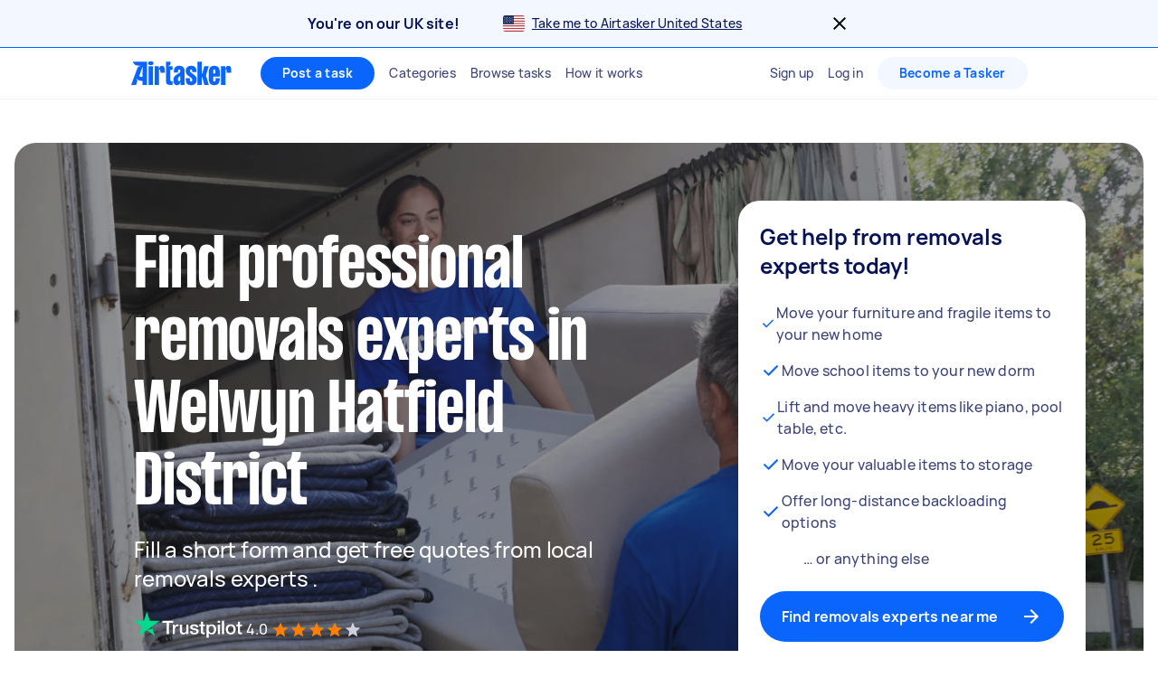

--- FILE ---
content_type: text/javascript
request_url: https://www.airtasker.com/static/javascripts/runtime.aa9efb0cacb87707.js
body_size: 17173
content:
(()=>{"use strict";var e,a,c,d,f,b={},o={};function n(e){var a=o[e];if(void 0!==a)return a.exports;var c=o[e]={id:e,loaded:!1,exports:{}};return b[e].call(c.exports,c,c.exports,n),c.loaded=!0,c.exports}n.m=b,n.amdD=function(){throw new Error("define cannot be used indirect")},n.amdO={},e=[],n.O=(a,c,d,f)=>{if(!c){var b=1/0;for(s=0;s<e.length;s++){for(var[c,d,f]=e[s],o=!0,r=0;r<c.length;r++)(!1&f||b>=f)&&Object.keys(n.O).every((e=>n.O[e](c[r])))?c.splice(r--,1):(o=!1,f<b&&(b=f));if(o){e.splice(s--,1);var t=d();void 0!==t&&(a=t)}}return a}f=f||0;for(var s=e.length;s>0&&e[s-1][2]>f;s--)e[s]=e[s-1];e[s]=[c,d,f]},n.n=e=>{var a=e&&e.__esModule?()=>e.default:()=>e;return n.d(a,{a}),a},c=Object.getPrototypeOf?e=>Object.getPrototypeOf(e):e=>e.__proto__,n.t=function(e,d){if(1&d&&(e=this(e)),8&d)return e;if("object"==typeof e&&e){if(4&d&&e.__esModule)return e;if(16&d&&"function"==typeof e.then)return e}var f=Object.create(null);n.r(f);var b={};a=a||[null,c({}),c([]),c(c)];for(var o=2&d&&e;("object"==typeof o||"function"==typeof o)&&!~a.indexOf(o);o=c(o))Object.getOwnPropertyNames(o).forEach((a=>b[a]=()=>e[a]));return b.default=()=>e,n.d(f,b),f},n.d=(e,a)=>{for(var c in a)n.o(a,c)&&!n.o(e,c)&&Object.defineProperty(e,c,{enumerable:!0,get:a[c]})},n.f={},n.e=e=>Promise.all(Object.keys(n.f).reduce(((a,c)=>(n.f[c](e,a),a)),[])),n.u=e=>"javascripts/"+({12:"profiler",869:"components-ReferralLandingPage",1660:"components-ProgressiveProfilingPage",1672:"components-DiscoveryNotEnabled",2065:"myAssignedTask-components-ReviewCancellationModalContainer",3614:"components-TermsAndConditions",5501:"app-pages-mobile-index",6088:"components-VerifyAccount-VerifyAccountContainer",6700:"app-pages-caretasker-BushfireRecoveryGetBadge",9265:"app-seo-pages-ServicePage-components-WhyAirtaskerBlock-WhyAirtaskerBlock",11085:"app-pages-upgradeBrowser-UpgradeBrowser",13459:"myPostedTask-components-reporting-ReportQuestionModal",13753:"app-seo-pages-ServicePage-components-BreadcrumbsBlock-BreadcrumbsBlock",15777:"myPostedTask-components-reporting-ReportOfferModal",17248:"app-pages-values-ValuesPage",20749:"app-seo-pages-ServicePage-components-BrandedHero-BrandedHero",20823:"app-v2-core-universal-components-navbar-MinimalNavbar",21623:"components-EditTask",22186:"experiences-rescheduleTask-RescheduleTaskModalContainer",22898:"experiences-viewProfile-ViewProfile",24029:"app-pages-homepage-homepage",25175:"app-seo-components-ContentBlock-ContentBlock",26179:"components-TaskAlerts-KeywordTaskAlertsContainer",28034:"myCompletedTask-components-LeaveReviewModalContainer",28145:"app-seo-pages-ServicePage-components-UspSubHeroBlock-UspSubHeroBlock",28850:"experiences-unpublishTask-UnpublishTask",29991:"myPostedTask-components-reporting-ReportQuestionReplyModal",30606:"components-EditTaskNav",32097:"myAssignedTask-cancelAssignedTask-components-CancelAssignedTaskModalContainer",33931:"myCancelledTask-components-MyTaskRecoveryCoordinator",36489:"app-seo-pages-ServicePage-components-LocationSpecificBlurbsBlock-LocationSpecificBlurbsBlock",37584:"components-Insurance",39058:"components-PrivacyPolicy",39421:"seo-pages-SideHustleCalculatorPage-SideHustleCalculatorPage",39733:"myAssignedTask-reviewCancellationRequest-components-ReviewCancellationRequestModalContainer",39993:"app-pages-UserDeactivated",40614:"components-CommunityGuidelines",41625:"seo-pages-ServicesCalculatorPage-ServicesCalculatorPage",42167:"app-seo-pages-ServicePage-components-StatisticsHighlightBlock-StatisticsHighlightBlock",42409:"components-postTaskForm-Container",43355:"components-CancellationPolicy",44231:"components-DiscoveryPage",44783:"components-CopyTaskNav",45345:"components-checkout-UniversalCheckoutContainer",45547:"components-EmailVerificationSuccessPage",46320:"components-TaskerDashboard-TaskerDashboardContainer",46625:"app-pages-share_app",48588:"components-CommunityGuidelinesTemplate",48977:"experiences-refundTask-modals-refundTask-RefundTask",49396:"app-seo-components-HowItWorks-HowItWorksPage",51351:"app-pages-AirtaskerBusiness-AirtaskerBusiness",51917:"components-TaskerPrinciples",52522:"myCompletedTask-components-ReleasePaymentModalContainer",53535:"components-AccountRestrictionWarningScreen",56189:"seo-pages-GardenGripesLandingPage-GardenGripesLandingPage",58449:"app-seo-pages-ServicePage-components-HeroWithPanelBlock-HeroWithPanelBlock",59713:"app-seo-pages-ServicePage-components-LegalDisclaimerBlock-LegalDisclaimerBlock",60230:"experiences-rebookingRequest-RebookingRequest",62009:"experiences-offersAndQuestions-modals-offerReplies-OfferReplies",64669:"myPostedTask-components-reporting-ReportOfferReplyModal",64749:"experiences-offersAndQuestions-modals-topOfferEducation-TopOfferEducationModals",65442:"components-Skills-SkillsContainer",66191:"components-CopyTaskFormContainer",66347:"app-pages-brand",69341:"myCompletedTask-components-TaskReceiptModal",70732:"app-pages-badges-digitalId-DigitalId",71210:"app-v2-auth-components-ProgressiveProfilingNav",71263:"vendor-sentry",71441:"pages-HubPage-HubPage",72287:"vendor-React",74068:"CreditCardForm",74074:"app-seo-pages-ServicePage-components-HowItWorksBlock-HowItWorksBlockWrapper",74565:"experiences-refundTask-modals-refundRequest-RefundRequest",75228:"components-ViewOffer-ViewOfferContainer",75732:"app-pages-badges-policeVerification-PoliceVerification",77421:"featureComponents-shared-RegionBanner-RegionRedirectBanner",77889:"app-seo-pages-ServicePage-components-HeroBlock-HeroBlock",80389:"app-pages-caretasker-BushfireRecovery",80914:"editTaskBFFRedirect",81768:"app-seo-components-EarnMoney-EarnMoneyPage",81973:"app-seo-pages-ServicePage-components-OtherRegionsBlock-OtherRegionsBlock",82683:"experiences-rebookingRequest-modals-TemporaryRejectModal",82810:"components-AccountPageLayout",83449:"components-nav-OpenFormNav",83744:"components-MyTasks",84326:"app-pages-about-AboutPage",84801:"app-seo-pages-ServicePage-components-RelatedPagesBlock-RelatedPagesBlock",86177:"app-seo-pages-ServicePage-components-LocationContentBlock-LocationContentBlock",86542:"myAssignedTask-components-CancelModalContainer",87049:"pages-JobsPage-JobsPage",87835:"myAssignedTask-components-PriceIncreaseModalContainer",88253:"pages-StaticPage-StaticPage",89064:"components-WithdrawOffer-WithdrawOfferContainer",89737:"components-AuthorizationEntryPoint",89777:"recorder",91e3:"experiences-viewProfile-modals-profileReviews-ProfileReviews",91792:"acceptOffer-components-AcceptOfferModal",92180:"components-CreateOffer-CreateOfferContainer",92611:"myAssignedTask-components-RevokeCancellationModalContainer",93833:"pages-ServicePage-ServicePage",94123:"experiences-offersAndQuestions-modals-questionReplies-QuestionReplies",96509:"app-seo-pages-ServicePage-components-LocationsAndServicesBlock-LocationsAndServicesBlock",97653:"app-seo-pages-ServicePage-components-AfterpayBannerBlock-AfterpayBannerBlock",99110:"components-Logout",99597:"components-NotificationPreference-NotificationPreferencesContainer"}[e]||e)+"."+{12:"a0faacbc1952ed22",53:"d3656ecc406e4f11",192:"991c24dfb8ed7d87",196:"069e93b639f8047e",311:"89e198c4772fba9e",711:"45a6be1a0d97b9dc",868:"9fceb8bb06d5373e",869:"cb57045efe1ebc6e",1089:"5cb6bd5bfa4773e8",1099:"4e79cf46300d041c",1272:"c463bdf65062cbf2",1321:"c3c5f5bc4e4f8c07",1399:"9dd9c97087c42670",1627:"d26ed3cafa831a74",1660:"b9803cb7edce092d",1672:"ba2500281000eb58",1731:"ef878601ee6e5fd5",1949:"3891988d7a6eb36e",2065:"6819fb2834d45941",2393:"a357ef3521d506d6",2407:"cd6fd5699ef7d060",2466:"edc560991ac0f42b",2479:"daa27697d72505e9",2498:"85943251c818dc98",2553:"fbdf66af90957c2c",2832:"71cf877dc70b6e1b",2999:"af8bd1a20f0ba4b4",3178:"df538126a4181f7b",3354:"201d9606494e6dd8",3425:"26a399d425c104a4",3554:"ddda6fa46070c9b3",3614:"3d0b30044c59c05f",3813:"5704769c7d40784c",3869:"4dd3da12dc85474f",3911:"3fd55837db7d652a",3994:"062fa4c12fc382b6",4022:"2df5ec59ee0ad261",4103:"73f5fdabffc42954",4112:"342aeab25a25980e",4382:"dcf8bc7eb6e7458d",4451:"f5a1ddee779df2df",4459:"d460ea711934efaa",4516:"54cf1d57549117c4",4595:"47919f44eb355859",4625:"0f07fc57ac949e8d",4662:"762289668332c7f4",5125:"16f5182cecff9443",5232:"c0eae2a9202fc976",5320:"7792d033137958f0",5501:"64f8a6d7f952b382",5509:"7d1870c451bfaef2",5727:"207c856c9b3d5a10",6033:"bde34980a0cceb1a",6054:"a93b9731c9243e04",6088:"eab15efb36604332",6235:"14e1b5d310d09832",6323:"23919f28625d86aa",6365:"2e4df6001d82a282",6384:"0fe79219aa56ef7a",6609:"baa3568576faa30e",6700:"2cfd601952cd9adf",6731:"8c6decde429a2f82",6744:"3dd6cb456a6be805",6898:"7fafb1df107f6ada",6929:"953328e6aca407e4",6996:"4fecb492c59485b7",7053:"054249984cf77092",7108:"f82a30968997acee",7120:"064842b0df25d47d",7266:"bb4108fe4467352a",7416:"5e22ef199b7f5a0d",7550:"39606d2285c45fd5",7602:"848444f55291b30f",7648:"245c7999b2a5a08f",7724:"fe99a905debf1e9f",7775:"7e4d222be363b34c",7803:"5722165212bc1411",7993:"0e70c849bcf4affc",8059:"4e35bf51065eaf2c",8141:"68fc2a01bc058593",8342:"97757e632973ce99",8373:"1151b17730cc8a0b",8512:"bc6cec5653d350d9",8535:"6204b53b926aec08",8636:"ef2ef5f69fdf075e",8674:"446941d717467667",8722:"440290d3bebd8767",8858:"cee490f68f259029",8889:"bd6637393ce47d5f",9041:"22d91141bee414ea",9053:"6d46702db2423155",9133:"ce67743d7af84ac5",9265:"617ef36c7469e45b",9267:"52aeed94f7e26e5e",9271:"ffcc0a11bd2a6a62",9349:"17dbc5f9028f5d28",9365:"4991fe82bd729464",9478:"2675360921ddb990",9480:"bb99677febbd8a65",9524:"b6c2715b1f1c9d15",9551:"420b027bcaad8b6a",9565:"b5400344d9bd314b",9619:"5ee3d4d1332c37f0",9622:"ad84e2156f7a3a35",9670:"6838a3272a1f59c5",9761:"55277bd67bf430c1",9776:"429309ecbc56a1fb",9822:"2788842a8c1848fd",9842:"a62c746db683a0b5",10419:"fdb7c44bb53a83b7",10916:"035a47865b05c874",10981:"76f20c4aaf023639",11085:"3e308bcc5a05f750",11249:"6559be07939ab0fd",11342:"ac3b83ec6a5a4bda",11940:"23f001aefa0ba736",11948:"0c9cec2dbc28617d",12118:"0dd1e2f2efd68211",12363:"53b9a1ef14afe518",12366:"69af6a35718e41c6",12371:"b6fc7714730e9c18",12568:"7855b6a7cbde69ab",12669:"10465285ca22be7a",12728:"69923501681522e9",12849:"c06b4192021062da",13020:"d1c8aefad2366b26",13034:"34c146bcf95be6eb",13039:"161c53f20298a9b7",13157:"5130f12321af7641",13384:"877bb7187d37be67",13403:"deff56fea0f694c1",13412:"7d37bf1d606a3893",13459:"b537ecf399ce036d",13686:"9ae9b228ebfcf887",13726:"347632818084455f",13737:"6af6122ba08c17f5",13753:"74a542af34c872a2",13757:"4b3642999a1f72d5",13781:"c5ce915a1c1fa4da",13957:"d3ff6b79d1a44b44",14095:"aa2d7b6b3bcd6791",14334:"c013e213f34677eb",14540:"b302a08fc290dca4",14570:"4d7b1f0ec870a0b5",14728:"540760a29596976e",15055:"dd9195643262017b",15160:"ec513efdc01d8a73",15248:"6e824d262b2a2605",15262:"aeda1629fe2da61a",15268:"9f48d27a9596049c",15424:"e9fac67b4612949c",15439:"a71f619c6168e4be",15527:"942d7b281db21774",15540:"7b9db571dc289e6f",15704:"740ed046134261a1",15732:"31fe2fbc4275abbc",15777:"10011e73b921d144",15780:"73fa47024fd0111e",15792:"33b76f77af053b1d",15902:"eb4c2247a2234663",16016:"d3ad160b6fcccd72",16038:"afed1fd921854214",16042:"faf28e4cb6292c5c",16139:"8e41be478824d502",16443:"d5429ad0800c3b05",16448:"64437f18bb6c1c36",16619:"2f0b3184b48f9124",16656:"cb9813ca2d6123de",16919:"ff602b3c6daf721b",17005:"6020d751017408cb",17081:"fff07beeb3a4fcce",17139:"fb124066531a7f41",17248:"f39c55c984945642",17254:"02fe467e6162554c",17266:"035bec4afe4a2fa1",17526:"117ccd3205fbf83e",17548:"a36e00d54d2d7569",17654:"1a7b8cfd91c4e107",17730:"1eb0613438a4ecab",17910:"ef054eaa490b202d",18064:"b60109e70ead5d5b",18212:"bb8a6f7005edd866",18367:"eb4c86be20e0dfc6",18731:"8a7c9fe0ed49da3f",18920:"97287f9deb1cf4df",19059:"0ae36f9a1c24da30",19068:"0ca38f1029c1d3c2",19151:"2bd20b43be50e5ea",19205:"67fa67321d5c7db5",19214:"3cfe73b42c8f4ad8",19805:"197bd73d3c2c8ed4",19864:"3bf26af0e91f3ded",20006:"e208e5ced2c6495c",20160:"d2f6bf2f17271424",20201:"220eeafb8989eb4a",20253:"15a070c55d7921b1",20303:"245da1d16ae6bbce",20445:"adb23011947eef9c",20718:"570d19cc0090e109",20749:"3bd66363a765ffbd",20823:"53beded619d926f7",20866:"205a9c29c33a5e39",20915:"1a0b72b08610f87d",21167:"a0f33e51b5aff7c2",21250:"2f160259faae6598",21305:"92c792157bfd1d80",21442:"4b6e1022b7928937",21519:"8103ba64a7dd9f8c",21623:"35340e7d5752e020",21701:"2bfe5ab84143661b",21813:"8df3397196203cfe",21861:"363ab207a7d712d6",21879:"05f1d3cf42d64995",21888:"6f4e3299475ea97a",21994:"7e1997e50cf34853",22186:"32fa5b43b5275ef6",22447:"1e45de3371ad6d4d",22791:"88ee4f386f4bb8c3",22890:"f190e8228fdc40d0",22898:"1d894760d1e6078a",22990:"659a4bf686649786",23176:"2f1579651f50cb12",23334:"53a0cd3eec1bcf08",23510:"e554264d2ffc0cd4",23582:"298a3316ccfaf443",23746:"28ec31e106daf925",24029:"24624608c1b24664",24127:"53de07a0dca1048b",24209:"ab0eafc591cd35a9",24379:"bd812c5869c8dc39",24538:"e3359abe25047dc2",24600:"f91bc298eb4ccd27",24735:"147455f2253fc8cf",24972:"551d51a7cac006e7",25072:"2031f517a92fd3b1",25073:"8808663714b04987",25175:"a37257a134f53549",25578:"57d1a7558291671e",25931:"bca33ef6372ee81a",26160:"53f844d8c23597e1",26179:"fde08bbe0d8ee8f1",26282:"a94c0858c883dc2e",26376:"93c3459c9dc33939",26455:"b9731944113d1f23",26576:"51141ce02845632a",26592:"80afdc6df6ad0e07",26788:"3f1dfc2fb7f5ab16",26844:"c4dee850bf5ae6a8",26851:"3383bd3a4b4ffce7",26887:"8ae7c720b54e17fc",27092:"ea57e5229e60a88c",27098:"93e4b18e50ba55e7",27203:"6ee0f3b4922f6b75",27221:"cc232fd92fc26e9b",27345:"e8a6d8d41fa54b32",27377:"6a3f6502f7563fa6",27394:"ee0a8c3651ecdd67",27441:"3243edaef86645a1",27475:"a05aa1b2cd1a72ca",27631:"03f1ff130e164da7",27964:"c77a655c47a7647e",28034:"cb552ad435ad25f4",28098:"faddbe2ca022a2c3",28102:"222d23632d63e103",28128:"6ce4a511e12081ca",28145:"7c4d7d20d7b87c5d",28680:"a743d8092bf93d63",28788:"d6d03c41a3c58915",28807:"0df498b0409fc238",28838:"5bbda20c70968792",28850:"38c4221f4044238e",28906:"151b8c9de6c2efea",29e3:"96154b7496284d65",29089:"ca8f95a6958c02b7",29111:"987f7aa45edb31e1",29287:"94fd02429d54314d",29307:"dfa32ac9cbd79e67",29392:"21af920b18d3d308",29414:"b22699f00329c079",29418:"ec4a6a848bf85ed2",29546:"ebba388c4931568f",29589:"7dc7ddbd05a40720",29602:"d0f44c637ae04faf",29612:"6b4a3da56b6c1270",29697:"eed55181b1151c55",29799:"ec53ca3de35ba4ca",29960:"95886da81437ac86",29991:"a8a101aa29fbacda",30029:"e92061da6f291321",30154:"d4374833cac30828",30312:"80de81a139437a26",30410:"09ef411211db9b98",30418:"4e6636b9acc9111f",30419:"bbeff1e4e66fb564",30446:"30e01dcfdd98fc94",30606:"8994d9f686d66210",30611:"b70c7c043f421ae7",30730:"653c089334d928fa",30760:"932e74f30843c19c",30809:"cdd826cf85d84930",30899:"d50a45ce00a29a5c",31085:"d2c891ddde4286b1",31086:"91f61146401002f5",31124:"103f7ca932b6e833",31261:"f17882389d68febb",31458:"3b202fce0b3b5abc",31520:"0220455eab529924",31532:"e62be1dc8ac0b885",31559:"618b7e904291b597",31902:"fbbf4a2bdacd90da",31935:"c96b0810425b6584",32097:"934ca96d7c15723d",32313:"a9de9ffd9166b3d7",32521:"69d25bb7fdca5c8c",33112:"29bd5bdc05a83213",33114:"d3e85d831bec47b2",33189:"d4a1fe0b07f2cc56",33240:"797db4e3f143fd68",33330:"6660ae83a258e30e",33931:"03b7db9e1070cd10",33932:"5524486f874eae0a",34055:"30402f29d483ece7",34156:"e92810b361f2919b",34192:"8ec144fa16f7b684",34223:"9ac15c404b619377",34438:"7bc62eeea542bc8f",34661:"59b1fd20e9df47a5",34785:"682599cdd0b7d4b5",34828:"17d8f92c64be3e08",34872:"76fd152e57eb965a",35378:"93f307469c0b4893",35393:"505c798a2a5bb7c0",35394:"c46b89afe380f534",35439:"4ec5e7bd68ea9d14",35619:"a175d4794845745a",35684:"153a6fec20036da7",35817:"83bc231897ca750a",35912:"3f0d0003b9ff73bc",35979:"13a99d36aaf6b2b4",36004:"83ec4133456fd1ff",36034:"21d173006faf3e8e",36099:"de74587623c203a5",36114:"9cd0f503103d706e",36125:"3b1cc32313fbbc7a",36259:"27d860762c8eb44c",36382:"eb55301712c40e04",36399:"9a9b1c9aefc13e5d",36489:"859791016e51c0b1",36589:"352a793bbc4feff5",36616:"0326ea93d84cf9ab",36632:"eb6b167efc437472",36724:"332b35a0a99d85ca",36962:"1ae0189a18b4bf47",36964:"f2f7ee86e9692cbe",37026:"eb2c831b320cd204",37072:"a9713dc1129ab741",37114:"f563f65477e4c71a",37168:"3d5d53eb6c43d06b",37200:"65e08dea7f6782ea",37232:"ac1822714fe299e6",37441:"09238e54db954037",37543:"88e3d0d645f9dddb",37568:"d095ea52bc38cf47",37582:"d6cd8cc5840e5fe6",37584:"cb6c84bb21086a31",37749:"d20f28f5d216d5f1",38084:"a598b918754bba59",38242:"92f102b787a4dfa6",38291:"3e8be73e9c7ad3ff",38479:"7d8bf0f8c55db27a",38536:"109f6fda247cfe8a",38674:"7c41a14f524b8abe",38715:"63b508573b74f7b2",38812:"4d31c4a338553e6b",38953:"53f38a31b60ad94c",39036:"c73a9ce716fe100b",39058:"fd833af92b6a4b22",39060:"848acf86962e8024",39123:"3d7f5880412c02ad",39209:"925dfae933988150",39248:"8a39a8a4e4ba4b99",39362:"a93e8a7953fc2ce4",39421:"8bb6b5221099fa20",39519:"91803710193b5cb6",39601:"ae95a0711d1ff240",39619:"a874d33353e0b37a",39637:"a33081d8350af7e5",39733:"858893a5320e6091",39750:"4a2072b004b1410c",39756:"18646ea084cbbb37",39790:"8f3b43acd3d18a28",39804:"a034a32fcbc659f2",39944:"67829c4a45e90a1d",39954:"4a4362225c79fb83",39993:"b2573a3abc8ebcde",40075:"9d5d25ddbc7ce6c3",40186:"accb5339a9a97ec4",40552:"9ba1bd63383f3106",40553:"f7898bb0bfb26d5f",40614:"621f74236d51d638",40636:"68d3a572422ad52e",40772:"2e76d9aaa5dda362",40877:"d5ac1593556693b6",41087:"864b14eae285ceda",41323:"92986a97980d847b",41326:"daf38f36f375d0fd",41372:"5c76958ed57649d2",41446:"d8b14b173ab9c420",41506:"99486529c9760e13",41516:"3c32f73415848fbe",41600:"6ef0cc496e3f3108",41625:"c4ad5a7a31db38a4",41891:"c33f9bcf6872c958",41898:"c5ab8f43a47a1139",42163:"24c5ee33d117d984",42167:"a7ea28fc3c543b13",42221:"7de2b57d288dc9a2",42245:"42ff37f85e0f71ad",42409:"50a57b02fc28588b",42534:"3e6d632398328dd6",42628:"97314bfcf76fa81e",42754:"3d21767300788ef4",42788:"5c7224e4d845321b",42805:"f8ae783db6e9e067",42844:"a60d194d8271c0cb",42881:"9ab0d4b15a89562a",43e3:"d084658b5984fc5e",43012:"f049c6ad119dba04",43017:"99bb9daadbbf857e",43134:"2a48cc26d0b365b1",43192:"8160d6a87224f4ef",43329:"a4a2e3d909e08bed",43355:"3b25eaf3d4f399bc",43459:"0fc61eaa4fc7a130",43482:"c59d94486aa007f3",43599:"be705845b8ca7d07",43697:"1a4881de269f86c8",43932:"872e987991bd4b8a",43967:"80cfb3686336e476",44126:"648b32b4bfb20195",44176:"d4447abb0510a04a",44210:"7b9333f98e462e6d",44216:"5b1550347f437f63",44231:"982a27d3ecdcda4c",44416:"5e2c43afdaa6ffee",44582:"c180250a0a5c6df1",44616:"8555012971c9e848",44724:"e4b3bbba7f53dc55",44783:"ec64bd7e32f80a38",44825:"b05779b6a3c64c46",44832:"5e3172c716e88ab9",44924:"345083200248a44d",45104:"0bfdc09553b89f17",45223:"c631f48ad4b44cdb",45234:"b1246d7726a465af",45282:"6cf4e976bd5320c2",45345:"db93742a4e0938c7",45351:"2b1a90df6be497f0",45465:"9134b9cf0099faed",45518:"238729b29c26086e",45547:"1e58cde1a8a12820",45636:"e724a1c1afb77347",45814:"1e2008c6fe934c39",45818:"dd04469c00add8b8",45903:"aaabf505734bbdf3",46154:"e8d73972d035795e",46283:"76104697c4c71e11",46320:"c491e60a31fab1b7",46367:"d959e34b0eb09a51",46430:"c16a1de32df5e1e0",46441:"125bd912021e09e7",46518:"806c2907900106e1",46553:"d511a4838c9537ad",46625:"d493601eec87dbd0",46679:"f8bb01cc297a386e",46915:"666a968557c974f9",46933:"2faccd5e947e5c7e",47290:"3dcbd906e06d1b58",47313:"277f00ae6604a436",47330:"0fc269ba283ff20f",47365:"c6bbf8b930b19f8f",47396:"b5142a81ba79192d",47435:"6ce5461a9d3d7a5b",47511:"77940ec682882a29",47671:"f037e0b48072e19b",47679:"4393c8ade747394a",47728:"4d05708df5706861",47996:"e97312562f204b88",48047:"7785cbe28b3cf2bc",48176:"7f30e38080c36e5d",48186:"064ecf957512c802",48217:"d5cc91bfa2006b7b",48358:"6d1c6679a9248593",48413:"1c9149657fc7cee3",48588:"bf073feeb8c5c36d",48705:"a36933d0c88bf597",48959:"fceaf533ac91b886",48973:"00cd9fb7d1f876b0",48977:"70f26bedaca02cda",48994:"9a96de56fef4e727",49037:"2fee006d6550dec6",49068:"0e18768f9305ca7e",49080:"451baed8bdf2c778",49196:"901955b29755895a",49218:"67fce9c5532e4db7",49223:"62b7fda9d55279e0",49288:"f05932621226c6da",49396:"bc54118e57d7dd7b",49405:"7319d18c38223e43",49478:"ec4edaf7146f92a7",49834:"ef4cc5604c206769",50182:"5fba9eee597c0266",50249:"7c648e79b99bbcee",50399:"a64ef95143a11511",50488:"49b291a3bd71134a",50538:"fc0e14801c23670e",50557:"8f310a7edb3ce001",50576:"270cb9e748dd7cbd",50658:"7181de1fd059c848",50720:"5d73d870ecc2ffd6",50776:"c2fccb9bae800900",50780:"2b959d499c714317",50823:"c5d6e2a887acc5ef",50838:"50fd4824f1f2872b",50876:"dd1b54500688f2fe",50885:"7dce3cc6bc7210b9",51023:"6f041528fbc73e39",51071:"c587e8fd8f3b3f92",51091:"320afa406e818fa0",51149:"14ad3621ff919522",51223:"ee87b5e396ef1181",51256:"8197b05feff69955",51351:"9a15c6160218aeee",51352:"72a62b93eab0f6f9",51396:"713ad79a63ee0b4d",51426:"ce846ef32249060a",51472:"d60f897a0322e54f",51545:"97ee145681cf0ab8",51687:"198dc7ae41be2d85",51917:"c80dace351a69ec5",51922:"577d33eeb4bd7ceb",51946:"0fb3b1e95adda2fc",51953:"e66be5c31ec7b49d",52085:"0e864299a8baa3ed",52140:"d829cd064fe1aba2",52391:"cd1469a05fa459fd",52402:"bac99720fbc558c1",52522:"d15ad99dcf5313e2",52583:"34334f11a6ade6ff",52692:"264f4ce85ff77b5a",52795:"49ec42c1a3ce609d",52817:"056ff230e87a74f6",52839:"57ec4567a520f110",52861:"d21fe5853ec8e848",52967:"16c6138c9776542a",53032:"fee9f3dee9e4ace4",53353:"776dfaf28a95e780",53535:"43eb3b15f2d68254",53558:"71900d85ce55d086",53569:"57ec6c1add62207e",53652:"8acc9af31625305a",53657:"a7ea9146eb9fc2b5",53701:"6c37cdaa4a07656a",53731:"beb10cb3a4a5a436",53755:"6b6994da8ebe6dba",53923:"289f18e9680659f1",53929:"2344edbdbc1749eb",53946:"3a99da23780605bb",54055:"43d8f0819640e000",54184:"4051a501f1473682",54262:"d5bef91ad14b684d",54272:"05d9fd708c6d587c",54279:"df776ef315a40d60",54314:"4c5a6f4555879430",54399:"64782e5db5397bf9",54416:"dc8a65ce73301574",54665:"50cc32bb50039ef8",54737:"b30d54a3cb7ef09c",54905:"75de8cf8ebe8c70f",54912:"e1c3e2317f2536e7",55059:"1f6fac1e360a26f7",55101:"e84bb98db8c4f446",55173:"866d0587b1763a8e",55303:"06a56591eff74b45",55409:"40f5a190ffcf65f9",55430:"346c03ba84a3c176",55480:"b7576a828e9c22e8",55537:"b9decc0728c28926",55560:"1ea15167abeec24f",55565:"46b379e7660e0009",55594:"36d5b4cf4f1472df",55629:"907f7700e2369be2",55649:"bf0f0c649c603c5a",55814:"1f4c42c1754109a1",55816:"cf027c66b0998f6d",55876:"549ef47399cb9015",55936:"e3d60b10b89deb48",56189:"7359a946f36a1785",56261:"9e6881b791b3b462",56412:"24f9b27773d8558a",56491:"c72605a30e3b08e4",56599:"81901bc581e98df4",56631:"a8871ceba5216bd4",56667:"f70b92a30f079eaa",56714:"26b2b3d2888175dc",56732:"c947db842305c102",56850:"e656f505ae181b7f",56897:"edb909f1070f9f04",56945:"f8bce9e7c21f9333",57134:"05c59c395f122079",57190:"7d268be52b3c9e15",57213:"8d2d87bd16285dbd",57870:"5c1b283cb3bdfc97",58155:"8b4f4a682d34ef23",58268:"3b9b770108f11e1d",58280:"6de491d0895a98fe",58342:"0fab2876d26b7fca",58449:"25c926a3cff10a9a",58550:"1666481362b0c27b",58612:"4caca1f4cd298426",58648:"7d64cfd2f06d14c2",58657:"1ce94dce55cad6cc",58749:"a06af0d883bea1b9",58849:"31f0ca256c53c69c",58940:"f5ea79acfde9b079",59187:"b8f3799fd3b33d4c",59193:"08d24b5579ebced1",59288:"0485791b98b47c1c",59369:"3346f2d062a01596",59386:"23aeb53ed1f0579f",59484:"0a8c67fa6cba9a6f",59547:"2df480f671ae3695",59560:"0a2c4147305155c2",59588:"990af06ef39868c2",59713:"d10ff7b001cb8407",59877:"a9b2164ac681193f",60037:"aade837d95c00a7b",60207:"3f4dce154b244781",60230:"e60505a9936934a5",60421:"c0a68a3021c21f77",60424:"f31f38aff8fe8c70",60663:"a33f98a8798fd070",60734:"8ab3078f1bd270b6",60750:"d794d3d009c3fe88",60875:"b5bc59af4bac4c12",60974:"6a4e1eb429a10e7a",61023:"7a6365a044ef4302",61037:"1eea755f6448ea01",61125:"a989b1e673fd0580",61194:"66cc49f0aa1cc152",61216:"07b7ec1a53e15adc",61460:"304d8e190242eb8d",61545:"8e444ebc5db458af",61686:"43df17f63c599a31",62009:"bb1022626888037d",62047:"d383b85a5358d281",62052:"7c9cf8468296be8d",62094:"fa8fcddc40ffbc8a",62100:"66e1cb95a106ee5a",62157:"97daef3a5f444a65",62212:"678889e386cf3979",62255:"0f55c6beb5a7ad60",62275:"646777d60e6e31b2",62365:"12b098dc110246dc",62370:"69a6c843c1ef869a",62400:"f109bde9aaf23308",62674:"57662b75247d6f01",62694:"ed5030d6ed72e44a",62797:"0bb99f695abb96bc",62903:"1c9e8bf759c2898b",63027:"0650f0e65c73f237",63128:"e0c012dd4606da0b",63271:"cb56d433824f86d3",63331:"90c0998907f4f6fd",63368:"fc90266a6288ec0a",63459:"f10c44dcd7e3c0c8",63780:"1bc400c9fcf7f25f",63815:"8f2fb3451d27b5d3",63862:"4a2ebfb4f05105ed",64001:"e70cc33bf6167ee6",64020:"4764357d184435ac",64069:"d69381464a2e72de",64127:"9ad88db0aa06d505",64199:"9feb4b388d164d81",64253:"9afae97cb0db0af5",64296:"c8a5755fcc513f2f",64313:"bb200d69d7bc5484",64346:"863a5ff65c37e707",64489:"4a3ed1ec812cd4dd",64525:"bc32256696ea653b",64529:"2a881653acbce797",64587:"395036c76fee750e",64623:"944b65fe1938cacc",64669:"812739470575de80",64687:"c00b282bbde6058c",64749:"604650c9a0786029",64999:"3bab37fefdd02adc",65154:"88a2e29ad3c8a024",65234:"1bdd0cbf405ea7f1",65291:"66d14b47f5253a25",65406:"6b699fecf379e187",65442:"774fe4dc0d636ded",65654:"c3cb8285ef10ee8c",65745:"9a67b66583e82d6a",66078:"7823a6620a1d025f",66108:"e3d5125f1c473597",66124:"af41f28944af212f",66191:"7b684986576e1d4f",66246:"67aa7a5ff7d17f63",66347:"4537903527c1caee",66422:"f60a9097570945d1",66529:"3062d6a6d0695042",66715:"8d0fe575ad1583a8",66737:"69a7c48aaae275fb",66836:"14b481450b6f3160",66978:"4ba2f3d029306acf",66984:"350e799992ad7ada",67129:"609ed8bf8aea32a9",67167:"3d317402e076f3e5",67269:"b541c632ffd3d682",67434:"bd4af62f7bbc668b",67454:"97ffc764e5679193",67666:"e46527aec946111f",67756:"3a6db2156fb78408",67762:"57bfeb56a9481076",67966:"f4d5a90ced0840e9",68034:"a0ef64ccdc5c1426",68500:"05da9576b26e0b50",68697:"abdae152fd5b65d5",68787:"8279ecc1c8b1dc7c",69005:"f360ca7c629d637f",69122:"1ef0ea13b41879e7",69143:"7408d22d9857e872",69341:"1a50d3eb9a6eb40b",69633:"6a58e06d5318c91f",69786:"497d3dde834c43d5",69955:"e394c36f81c1a501",70003:"39ed580ddf8508da",70207:"7640a3d3402273b8",70287:"2ffb4886bdf6d673",70320:"e2baf26984cccedc",70352:"0e185c314c656c65",70548:"412fce4fdf7a3526",70627:"26bd26ac0975a65b",70732:"b0e52071a8f6e5a6",70760:"02fd49ae91ac64e7",71067:"0baad0a9cdca12c8",71164:"b1726094c1ef04c9",71197:"e1d1dc882c834cb7",71210:"b9099e19b67cb35e",71220:"d30049fc51369e7c",71263:"98066ebb8ca681a8",71309:"4f4acbe16b4b4b70",71390:"100dccc94ae70e21",71408:"296f8c17a90d2da5",71440:"a9a9102ced6e7d37",71441:"6d2af1944d8eda3c",71485:"62e02092e8fe3771",71541:"aceff9d5ce28a17f",71705:"9097711d8df24428",71787:"52ade9693156bcab",71852:"b132db0b686c2ba6",72007:"d64135eadbe1bf67",72287:"d5738c460b063333",72421:"6fbd0d829554fe75",72430:"ba906a6fe66a32f7",72778:"607fd97eb4ae0345",72916:"aeeeef29aafe256c",72993:"f5500ef9ad9f27fa",73224:"c25bdcfb9db64aad",73232:"ae633823ff7f63e3",73243:"39b311eb6a50045c",73503:"9bc3362e291a2c56",73673:"6f91f283def502fa",73859:"a8341b90993f2b98",74033:"de3b46fcd7146563",74040:"072f7f5de74abce3",74049:"6ea05c7374cbc993",74068:"4f4591ea42a3078c",74074:"6b6066dfa850c4c0",74355:"b9de7e3c6efc1258",74467:"1ca4d13ee35ea569",74565:"8c515543bc878067",74754:"6bc25ff96236cc8e",74774:"75d0b101714c2bed",74949:"73227d1c645be8f0",74976:"4189090cc77fdc31",74994:"bfd606295cb16096",75013:"1fffc37c71c69de6",75052:"e6c5b79cfb854a92",75192:"36680c49f314513e",75228:"b5775b1a876c199b",75337:"db536418e7f61afd",75387:"cbd1eeffda6f6839",75388:"efde82b93dc3c3e6",75435:"4a6d15a2f392a57b",75461:"7d88c47549574f98",75623:"b9885f77481c9b6b",75732:"248f1d6d38537c75",75743:"1acf2ac3805b05e2",75986:"2919db206d30b969",76174:"a3b83c9dc058d6a5",76238:"c16511db21420ede",76304:"b797f8514efa7a26",76370:"caf3e4de9313a25e",76524:"c3a02e7063953788",77023:"aadcf408ca026181",77057:"988a69004507baa0",77132:"94842002b2b68a04",77421:"766721a67bb39a6b",77678:"7b67920e0f71330f",77680:"cd61e8693e892aeb",77728:"c38542de464bc28c",77795:"2e663944b4bd0139",77826:"4d635f14e4b639c7",77889:"f78862e576952099",77915:"655b8be124aa497d",78010:"9ca36b79defa3cd1",78181:"8850d718eeaf7d6d",78278:"f1c45da7d3e55c93",78357:"01570bbb2b47db39",78384:"8bc0407216ae1814",78401:"cfe7c37728a250ec",78444:"18b609e671989b84",78527:"8593496d7a8b6b04",78708:"cbb9115b13d62f53",78865:"39de09a4b2a833d8",78951:"cc845cde9ce7050f",79048:"78f49f5f178dd49a",79170:"d2728f866d229b24",79212:"92bf018c505f4cb0",79238:"1f4ed48c19404a04",79339:"f9fe37acc384232d",79355:"819c18d050944e22",79416:"b796a73812fca0f0",79425:"81c253b0e557cd89",79489:"fdb4acb7c02bd2da",79562:"f16bd4904d785ad2",79622:"6cac3a1a94af308e",79773:"b54d86b39881d420",79887:"494e4654ee17e261",79899:"dd3b193e88d584de",79962:"120a2303d6502b4d",80105:"42884409a99be020",80285:"fe710b0d51a682f9",80389:"3df5383a0b9b8479",80557:"9c00b7f3d8755d05",80714:"3159e212dfdd1379",80739:"77ae4eed2696470b",80740:"0d9833fba31f39b2",80914:"5699cb4554804df6",81033:"46f1088a88ed7e5d",81577:"732b0c099432676e",81597:"d07e4db4c8790400",81624:"af498c8402696abd",81768:"ef36f9df55fd082a",81921:"7f20a97ea93cffe8",81973:"8449ca7c4f58c3fe",82015:"d4c1e997020aa79d",82018:"3ebb04ee9c8c5ed2",82050:"c967b698927264ae",82135:"edd0f24d414934a1",82190:"04319e9b77bb9a8a",82285:"f85ae8646285feee",82362:"b61d6d9dfd98c77f",82381:"f2692c4a1d2ce469",82421:"bff94de9c7be1c03",82441:"37544caf8462d384",82464:"6f17a5c5f987f4fc",82530:"bd0030ca09132041",82569:"b373655a23a6250e",82571:"05956b0aaafe2b77",82683:"6bd4ddf52c74fb0d",82810:"d007d23b3229415b",83218:"695fbe60f8b26f18",83273:"398676b8382694b5",83447:"2fb06492b3107195",83449:"90185446fe877ec7",83643:"68dc245ae7016a56",83651:"496ebc426bb2ea19",83744:"fdc190b5d66b943f",83794:"edc583935d576f05",83877:"aa7e7e67d15c87f7",84197:"cb29be137493d6b7",84326:"5c97b49ca82b6ac8",84411:"5056a7543836dd37",84457:"15bf815af1f72186",84615:"9f115dd073a4d68b",84762:"0ac5ff02e1b73023",84801:"201424c684bf43ad",84900:"5ca151b1cd739d5c",84905:"2eeb5b0b60d083eb",84966:"9e1f601b2f34dd4a",84974:"602fa0832b03cab5",84978:"1381f3e86120d938",85024:"941ea1a896935a6f",85073:"072741c4db6cc081",85083:"93548d485a3f3a42",85211:"1e7b87f7c060081a",85346:"f1a00d6db7e4e502",85430:"e0fecc8f06a6d01f",85485:"7c4fa2b055dbc632",85577:"e637a0162062baf7",85732:"b5f9edc7c67f4f3d",86177:"67a818a6d35543a8",86309:"07f772d83ed3a83b",86346:"c34f139a4b105425",86450:"71dbf8b1d00287ca",86489:"c300a33a25720ccb",86542:"1de610d55d08f2d0",86634:"a1f4027b15f3c100",86717:"028aa9e1108e2a8c",86812:"bac24ae0b15a358f",86918:"189265e905d1cae6",87049:"4d0ce7e386df5b97",87146:"4392150cfa6614e3",87150:"a016e98ec802c8b6",87243:"97de3882d62da031",87395:"61ad3b7cd4f5c709",87442:"46cd5a44b8c7dbf8",87550:"e4139273a9ed80aa",87770:"bf29d47818b0f59e",87786:"411462f33362b7f6",87835:"b75c0875d9c1facf",87869:"e542cb3158eb65ac",87929:"dfb66c92b05079c7",87941:"c4f1ee9b9df634d8",88009:"ac415742426195d4",88033:"7a755e8765b73f6a",88247:"020ee4ace419e7cb",88253:"df7f1c65b48a755e",88288:"3cf1e12b4fb39bed",88369:"b5ff5358c17f28ff",88444:"b944a91cb4209ae1",88528:"3025b95328a5cf1a",88649:"e207c9c78b407410",88653:"bdad767c31b5e980",88816:"ae73164ccd426931",88876:"85953e6c922e6bd0",88943:"c6084a0947c60fc9",89064:"14cfa754f3138e61",89157:"8d2c1133a42a63e2",89161:"b49dde8e1a95eac8",89184:"8b57a0c3dc1bd077",89352:"b8f2466e6b5e550b",89545:"59613c5bb5f2b85c",89602:"dc39325c2d43f105",89611:"badfd735d378a214",89737:"46220a276b6ba410",89774:"f88fb937fae4d6de",89777:"c403352a05b94130",89870:"dea3d05985843277",89876:"d4bf552afcc34dc4",90227:"066c101f8ad9dea4",90357:"0a7ebc59852abb60",90424:"eb99bc6bb2767d7e",90440:"d87a8cdbf8c59645",90694:"633e857c06c60d3e",90811:"d5d575987b0702c5",90817:"14bc567c2cb2bd57",90897:"b129b7f93ecf9314",90952:"a93387e13e628671",90978:"13ad3870fb0e4715",91e3:"23ab3f439e7ffdea",91202:"7f63e02f3336eb91",91287:"39d61a85d7116850",91476:"3bb2787a3909580f",91484:"0883c8517a7d9e10",91522:"813e5a2848ee19af",91529:"ebde6bef42905e48",91594:"81881982acd9c08e",91656:"1502090fc848a64f",91772:"a718accf60d1099f",91792:"6cef93e9f93f2af8",91880:"b5106e2c14e141d4",91934:"8c313e2bafcb8c63",92180:"5b15581f4177679d",92333:"3651316327d50959",92452:"b9dd0ca343a8958d",92461:"21af45a53e161670",92481:"aafb64fa8348f748",92492:"488dc3d47d6231ec",92528:"75ca1624935f5641",92611:"c3834ce0dfb227e3",92649:"e8852073e88aecce",92651:"569b729cb437f3a7",92804:"6f428d98f2a3a64a",92836:"a20c308702a3a03e",92910:"c81b26773e5c072e",92920:"b7f682dc854e2536",93033:"65740362d9016a7e",93053:"e3f825c30d5e9a28",93251:"a791860b1a617140",93258:"8e5758aede2b4ac9",93311:"406f6dd8291ff43a",93445:"4840ad988d2a9985",93567:"3a1199355ad5947d",93571:"413c905d32955ac9",93619:"b667d4adc3914ae1",93658:"b273988f3c52b160",93694:"3e93e61abaa868c6",93735:"778b4de62dbd7c15",93744:"eed5c340efa77bed",93812:"6ae03a8f3403a332",93833:"f1883a8f146eb940",93872:"828ba8ee3be1fa42",93889:"6af32deb5a860f38",93906:"6573491585982969",93936:"ab1221223f30a14b",94076:"c565cc17d9970974",94123:"7acec6cdebd6262c",94474:"2470e8a1e2114979",94641:"75da2853e24b5cd4",94672:"4d3c8f10104fd432",94680:"42ee2f12ff19c755",94955:"2d31bbc7136477ee",95015:"2a9e8774a4645d0f",95155:"03b443e1bccb98f5",95605:"01bd0db3a4f701ff",95709:"fbe803e2b207e5b5",96040:"4611090b2d1e201c",96222:"a2ec70b30e5196af",96379:"ef4246f12e5f72f6",96509:"3e2c49c67e3c345b",96698:"f758b3554580999a",96759:"0baa49718d2d93b5",97054:"c04fea7965a8afc6",97313:"a16c47b2409b2b9e",97390:"4f99a7611fe51f4a",97394:"88d6cd437574ac1f",97422:"fe60ad71dcbb3cd0",97653:"e01033bfa12bf74b",98007:"c964c64792f791a8",98192:"6be88459f38d7dc9",98241:"4b4b13d9ef99afeb",98375:"6cbc2a46c4c2576b",98379:"cb869452a982b807",98399:"0a97075f215ef2fd",98602:"9109e78f2bb3c9be",98709:"700c23b96dc5fe10",98808:"a869e0f6401f99ed",98829:"3b66aae850bb1227",98851:"d163065415958a57",98978:"a4d48c892c5a9de7",99024:"ef50472d5eac0347",99060:"9d4a928082e5fb66",99110:"2226eae1bd003cb4",99158:"540369303e25977d",99306:"fab3673348cec81c",99405:"d3443aa20fb4f23c",99446:"71521f807d547175",99597:"7491fd1e2028b799",99758:"de1a9ef37f51eb96",99900:"f14bbad225a51f38"}[e]+".js",n.miniCssF=e=>{},n.g=function(){if("object"==typeof globalThis)return globalThis;try{return this||new Function("return this")()}catch(e){if("object"==typeof window)return window}}(),n.hmd=e=>((e=Object.create(e)).children||(e.children=[]),Object.defineProperty(e,"exports",{enumerable:!0,set:()=>{throw new Error("ES Modules may not assign module.exports or exports.*, Use ESM export syntax, instead: "+e.id)}}),e),n.o=(e,a)=>Object.prototype.hasOwnProperty.call(e,a),d={},f="airtasker-web:",n.l=(e,a,c,b)=>{if(d[e])d[e].push(a);else{var o,r;if(void 0!==c)for(var t=document.getElementsByTagName("script"),s=0;s<t.length;s++){var i=t[s];if(i.getAttribute("src")==e||i.getAttribute("data-webpack")==f+c){o=i;break}}o||(r=!0,(o=document.createElement("script")).charset="utf-8",n.nc&&o.setAttribute("nonce",n.nc),o.setAttribute("data-webpack",f+c),o.src=e),d[e]=[a];var p=(a,c)=>{o.onerror=o.onload=null,clearTimeout(l);var f=d[e];if(delete d[e],o.parentNode&&o.parentNode.removeChild(o),f&&f.forEach((e=>e(c))),a)return a(c)},l=setTimeout(p.bind(null,void 0,{type:"timeout",target:o}),12e4);o.onerror=p.bind(null,o.onerror),o.onload=p.bind(null,o.onload),r&&document.head.appendChild(o)}},n.r=e=>{"undefined"!=typeof Symbol&&Symbol.toStringTag&&Object.defineProperty(e,Symbol.toStringTag,{value:"Module"}),Object.defineProperty(e,"__esModule",{value:!0})},n.nmd=e=>(e.paths=[],e.children||(e.children=[]),e),n.p="/static/",(()=>{var e={49121:0};n.f.j=(a,c)=>{var d=n.o(e,a)?e[a]:void 0;if(0!==d)if(d)c.push(d[2]);else if(49121!=a){var f=new Promise(((c,f)=>d=e[a]=[c,f]));c.push(d[2]=f);var b=n.p+n.u(a),o=new Error;n.l(b,(c=>{if(n.o(e,a)&&(0!==(d=e[a])&&(e[a]=void 0),d)){var f=c&&("load"===c.type?"missing":c.type),b=c&&c.target&&c.target.src;o.message="Loading chunk "+a+" failed.\n("+f+": "+b+")",o.name="ChunkLoadError",o.type=f,o.request=b,d[1](o)}}),"chunk-"+a,a)}else e[a]=0},n.O.j=a=>0===e[a];var a=(a,c)=>{var d,f,[b,o,r]=c,t=0;if(b.some((a=>0!==e[a]))){for(d in o)n.o(o,d)&&(n.m[d]=o[d]);if(r)var s=r(n)}for(a&&a(c);t<b.length;t++)f=b[t],n.o(e,f)&&e[f]&&e[f][0](),e[f]=0;return n.O(s)},c=self.__LOADABLE_LOADED_CHUNKS__=self.__LOADABLE_LOADED_CHUNKS__||[];c.forEach(a.bind(null,0)),c.push=a.bind(null,c.push.bind(c))})(),n.nc=void 0})();
//# sourceMappingURL=runtime.aa9efb0cacb87707.js.map

--- FILE ---
content_type: text/javascript
request_url: https://www.airtasker.com/static/javascripts/vendor-sentry.98066ebb8ca681a8.js
body_size: 37013
content:
"use strict";(self.__LOADABLE_LOADED_CHUNKS__=self.__LOADABLE_LOADED_CHUNKS__||[]).push([[71263],{7313:(t,e,n)=>{n.d(e,{U:()=>r});const r="production"},9123:(t,e,n)=>{n.d(e,{Qw:()=>o,Wk:()=>a,hY:()=>i});var r=n(18845);let s;function o(t){if(void 0!==s)return s?s(t):t();const e=Symbol.for("__SENTRY_SAFE_RANDOM_ID_WRAPPER__"),n=r.O;return e in n&&"function"==typeof n[e]?(s=n[e],s(t)):(s=null,t())}function i(){return o((()=>Math.random()))}function a(){return o((()=>Date.now()))}},9600:(t,e,n)=>{n.d(e,{$X:()=>u,GR:()=>f,M6:()=>p,eJ:()=>a,gO:()=>l});var r=n(46403),s=n(9123),o=n(18845);let i;function a(t=function(){const t=o.O;return t.crypto||t.msCrypto}()){try{if(t?.randomUUID)return(0,s.Qw)((()=>t.randomUUID())).replace(/-/g,"")}catch{}return i||(i=[1e7]+1e3+4e3+8e3+1e11),i.replace(/[018]/g,(t=>(t^(16*(0,s.hY)()&15)>>t/4).toString(16)))}function c(t){return t.exception?.values?.[0]}function u(t){const{message:e,event_id:n}=t;if(e)return e;const r=c(t);return r?r.type&&r.value?`${r.type}: ${r.value}`:r.type||r.value||n||"<unknown>":n||"<unknown>"}function l(t,e,n){const r=t.exception=t.exception||{},s=r.values=r.values||[],o=s[0]=s[0]||{};o.value||(o.value=e||""),o.type||(o.type=n||"Error")}function p(t,e){const n=c(t);if(!n)return;const r=n.mechanism;if(n.mechanism={type:"generic",handled:!0,...r,...e},e&&"data"in e){const t={...r?.data,...e.data};n.mechanism.data=t}}function f(t){if(function(t){try{return t.__sentry_captured__}catch{}}(t))return!0;try{(0,r.my)(t,"__sentry_captured__",!0)}catch{}return!1}},13235:(t,e,n)=>{n.d(e,{AS:()=>u,aj:()=>l,s5:()=>c});var r=n(26674),s=n(19282),o=n(51685);const i={},a={};function c(t,e){i[t]=i[t]||[],i[t].push(e)}function u(t,e){if(!a[t]){a[t]=!0;try{e()}catch(e){r.T&&s.Yz.error(`Error while instrumenting ${t}`,e)}}}function l(t,e){const n=t&&i[t];if(n)for(const i of n)try{i(e)}catch(e){r.T&&s.Yz.error(`Error while triggering instrumentation handler.\nType: ${t}\nName: ${(0,o.qQ)(i)}\nError:`,e)}}},17786:(t,e,n)=>{n.d(e,{XW:()=>s,xg:()=>o});var r=n(64208);function s(t){return new i((e=>{e(t)}))}function o(t){return new i(((e,n)=>{n(t)}))}class i{constructor(t){this._state=0,this._handlers=[],this._runExecutor(t)}then(t,e){return new i(((n,r)=>{this._handlers.push([!1,e=>{if(t)try{n(t(e))}catch(t){r(t)}else n(e)},t=>{if(e)try{n(e(t))}catch(t){r(t)}else r(t)}]),this._executeHandlers()}))}catch(t){return this.then((t=>t),t)}finally(t){return new i(((e,n)=>{let r,s;return this.then((e=>{s=!1,r=e,t&&t()}),(e=>{s=!0,r=e,t&&t()})).then((()=>{s?n(r):e(r)}))}))}_executeHandlers(){if(0===this._state)return;const t=this._handlers.slice();this._handlers=[],t.forEach((t=>{t[0]||(1===this._state&&t[1](this._value),2===this._state&&t[2](this._value),t[0]=!0)}))}_runExecutor(t){const e=(t,e)=>{0===this._state&&((0,r.Qg)(e)?e.then(n,s):(this._state=t,this._value=e,this._executeHandlers()))},n=t=>{e(1,t)},s=t=>{e(2,t)};try{t(n,s)}catch(t){s(t)}}}},18845:(t,e,n)=>{n.d(e,{O:()=>r});const r=globalThis},19282:(t,e,n)=>{n.d(e,{Ow:()=>i,Yz:()=>f,Z9:()=>a,pq:()=>c});var r=n(95200),s=n(26674),o=n(18845);const i=["debug","info","warn","error","log","assert","trace"],a={};function c(t){if(!("console"in o.O))return t();const e=o.O.console,n={},r=Object.keys(a);r.forEach((t=>{const r=a[t];n[t]=e[t],e[t]=r}));try{return t()}finally{r.forEach((t=>{e[t]=n[t]}))}}function u(){return p().enabled}function l(t,...e){s.T&&u()&&c((()=>{o.O.console[t](`Sentry Logger [${t}]:`,...e)}))}function p(){return s.T?(0,r.BY)("loggerSettings",(()=>({enabled:!1}))):{enabled:!1}}const f={enable:function(){p().enabled=!0},disable:function(){p().enabled=!1},isEnabled:u,log:function(...t){l("log",...t)},warn:function(...t){l("warn",...t)},error:function(...t){l("error",...t)}}},19841:(t,e,n)=>{n.d(e,{H:()=>m});var r=n(26674),s=n(59328),o=n(19282),i=n(64208),a=n(45734),c=n(9600),u=n(97114),l=n(9123),p=n(46403);const f="_sentrySpan";function d(t,e){e?(0,p.my)(t,f,e):delete t[f]}function h(t){return t[f]}var g=n(70125),_=n(93177);class m{constructor(){this._notifyingListeners=!1,this._scopeListeners=[],this._eventProcessors=[],this._breadcrumbs=[],this._attachments=[],this._user={},this._tags={},this._attributes={},this._extra={},this._contexts={},this._sdkProcessingMetadata={},this._propagationContext={traceId:(0,u.e)(),sampleRand:(0,l.hY)()}}clone(){const t=new m;return t._breadcrumbs=[...this._breadcrumbs],t._tags={...this._tags},t._attributes={...this._attributes},t._extra={...this._extra},t._contexts={...this._contexts},this._contexts.flags&&(t._contexts.flags={values:[...this._contexts.flags.values]}),t._user=this._user,t._level=this._level,t._session=this._session,t._transactionName=this._transactionName,t._fingerprint=this._fingerprint,t._eventProcessors=[...this._eventProcessors],t._attachments=[...this._attachments],t._sdkProcessingMetadata={...this._sdkProcessingMetadata},t._propagationContext={...this._propagationContext},t._client=this._client,t._lastEventId=this._lastEventId,d(t,h(this)),t}setClient(t){this._client=t}setLastEventId(t){this._lastEventId=t}getClient(){return this._client}lastEventId(){return this._lastEventId}addScopeListener(t){this._scopeListeners.push(t)}addEventProcessor(t){return this._eventProcessors.push(t),this}setUser(t){return this._user=t||{email:void 0,id:void 0,ip_address:void 0,username:void 0},this._session&&(0,s.qO)(this._session,{user:t}),this._notifyScopeListeners(),this}getUser(){return this._user}setTags(t){return this._tags={...this._tags,...t},this._notifyScopeListeners(),this}setTag(t,e){return this.setTags({[t]:e})}setAttributes(t){return this._attributes={...this._attributes,...t},this._notifyScopeListeners(),this}setAttribute(t,e){return this.setAttributes({[t]:e})}removeAttribute(t){return t in this._attributes&&(delete this._attributes[t],this._notifyScopeListeners()),this}setExtras(t){return this._extra={...this._extra,...t},this._notifyScopeListeners(),this}setExtra(t,e){return this._extra={...this._extra,[t]:e},this._notifyScopeListeners(),this}setFingerprint(t){return this._fingerprint=t,this._notifyScopeListeners(),this}setLevel(t){return this._level=t,this._notifyScopeListeners(),this}setTransactionName(t){return this._transactionName=t,this._notifyScopeListeners(),this}setContext(t,e){return null===e?delete this._contexts[t]:this._contexts[t]=e,this._notifyScopeListeners(),this}setSession(t){return t?this._session=t:delete this._session,this._notifyScopeListeners(),this}getSession(){return this._session}update(t){if(!t)return this;const e="function"==typeof t?t(this):t,n=e instanceof m?e.getScopeData():(0,i.Qd)(e)?t:void 0,{tags:r,attributes:s,extra:o,user:a,contexts:c,level:u,fingerprint:l=[],propagationContext:p}=n||{};return this._tags={...this._tags,...r},this._attributes={...this._attributes,...s},this._extra={...this._extra,...o},this._contexts={...this._contexts,...c},a&&Object.keys(a).length&&(this._user=a),u&&(this._level=u),l.length&&(this._fingerprint=l),p&&(this._propagationContext=p),this}clear(){return this._breadcrumbs=[],this._tags={},this._attributes={},this._extra={},this._user={},this._contexts={},this._level=void 0,this._transactionName=void 0,this._fingerprint=void 0,this._session=void 0,d(this,void 0),this._attachments=[],this.setPropagationContext({traceId:(0,u.e)(),sampleRand:(0,l.hY)()}),this._notifyScopeListeners(),this}addBreadcrumb(t,e){const n="number"==typeof e?e:100;if(n<=0)return this;const r={timestamp:(0,_.lu)(),...t,message:t.message?(0,g.xv)(t.message,2048):t.message};return this._breadcrumbs.push(r),this._breadcrumbs.length>n&&(this._breadcrumbs=this._breadcrumbs.slice(-n),this._client?.recordDroppedEvent("buffer_overflow","log_item")),this._notifyScopeListeners(),this}getLastBreadcrumb(){return this._breadcrumbs[this._breadcrumbs.length-1]}clearBreadcrumbs(){return this._breadcrumbs=[],this._notifyScopeListeners(),this}addAttachment(t){return this._attachments.push(t),this}clearAttachments(){return this._attachments=[],this}getScopeData(){return{breadcrumbs:this._breadcrumbs,attachments:this._attachments,contexts:this._contexts,tags:this._tags,attributes:this._attributes,extra:this._extra,user:this._user,level:this._level,fingerprint:this._fingerprint||[],eventProcessors:this._eventProcessors,propagationContext:this._propagationContext,sdkProcessingMetadata:this._sdkProcessingMetadata,transactionName:this._transactionName,span:h(this)}}setSDKProcessingMetadata(t){return this._sdkProcessingMetadata=(0,a.h)(this._sdkProcessingMetadata,t,2),this}setPropagationContext(t){return this._propagationContext=t,this}getPropagationContext(){return this._propagationContext}captureException(t,e){const n=e?.event_id||(0,c.eJ)();if(!this._client)return r.T&&o.Yz.warn("No client configured on scope - will not capture exception!"),n;const s=new Error("Sentry syntheticException");return this._client.captureException(t,{originalException:t,syntheticException:s,...e,event_id:n},this),n}captureMessage(t,e,n){const s=n?.event_id||(0,c.eJ)();if(!this._client)return r.T&&o.Yz.warn("No client configured on scope - will not capture message!"),s;const i=n?.syntheticException??new Error(t);return this._client.captureMessage(t,e,{originalException:t,syntheticException:i,...n,event_id:s},this),s}captureEvent(t,e){const n=e?.event_id||(0,c.eJ)();return this._client?(this._client.captureEvent(t,{...e,event_id:n},this),n):(r.T&&o.Yz.warn("No client configured on scope - will not capture event!"),n)}_notifyScopeListeners(){this._notifyingListeners||(this._notifyingListeners=!0,this._scopeListeners.forEach((t=>{t(this)})),this._notifyingListeners=!1)}}},20918:(t,e,n)=>{n.d(e,{tH:()=>xn,Xc:()=>wn});const r=Object.prototype.toString;function s(t){switch(r.call(t)){case"[object Error]":case"[object Exception]":case"[object DOMException]":return!0;default:return h(t,Error)}}function o(t,e){return r.call(t)===`[object ${e}]`}function i(t){return o(t,"ErrorEvent")}function a(t){return o(t,"DOMError")}function c(t){return o(t,"String")}function u(t){return"object"==typeof t&&null!==t&&"__sentry_template_string__"in t&&"__sentry_template_values__"in t}function l(t){return null===t||u(t)||"object"!=typeof t&&"function"!=typeof t}function p(t){return o(t,"Object")}function f(t){return"undefined"!=typeof Event&&h(t,Event)}function d(t){return Boolean(t&&t.then&&"function"==typeof t.then)}function h(t,e){try{return t instanceof e}catch(t){return!1}}function g(t){return!("object"!=typeof t||null===t||!t.__isVue&&!t._isVue)}function _(t){return t&&t.Math==Math?t:void 0}const m="object"==typeof globalThis&&_(globalThis)||"object"==typeof window&&_(window)||"object"==typeof self&&_(self)||"object"==typeof n.g&&_(n.g)||function(){return this}()||{};function y(){return m}function v(t,e,n){const r=n||m,s=r.__SENTRY__=r.__SENTRY__||{};return s[t]||(s[t]=e())}function b(){const t=m,e=t.crypto||t.msCrypto;let n=()=>16*Math.random();try{if(e&&e.randomUUID)return e.randomUUID().replace(/-/g,"");e&&e.getRandomValues&&(n=()=>{const t=new Uint8Array(1);return e.getRandomValues(t),t[0]})}catch(t){}return([1e7]+1e3+4e3+8e3+1e11).replace(/[018]/g,(t=>(t^(15&n())>>t/4).toString(16)))}function E(t){return t.exception&&t.exception.values?t.exception.values[0]:void 0}function S(t){const{message:e,event_id:n}=t;if(e)return e;const r=E(t);return r?r.type&&r.value?`${r.type}: ${r.value}`:r.type||r.value||n||"<unknown>":n||"<unknown>"}function x(t,e,n){const r=t.exception=t.exception||{},s=r.values=r.values||[],o=s[0]=s[0]||{};o.value||(o.value=e||""),o.type||(o.type=n||"Error")}function w(t,e){const n=E(t);if(!n)return;const r=n.mechanism;if(n.mechanism={type:"generic",handled:!0,...r,...e},e&&"data"in e){const t={...r&&r.data,...e.data};n.mechanism.data=t}}function k(){return Date.now()/1e3}const T=function(){const{performance:t}=m;if(!t||!t.now)return k;const e=Date.now()-t.now(),n=null==t.timeOrigin?e:t.timeOrigin;return()=>(n+t.now())/1e3}();let O;(()=>{const{performance:t}=m;if(!t||!t.now)return void(O="none");const e=36e5,n=t.now(),r=Date.now(),s=t.timeOrigin?Math.abs(t.timeOrigin+n-r):e,o=s<e,i=t.timing&&t.timing.navigationStart,a="number"==typeof i?Math.abs(i+n-r):e;o||a<e?s<=a?(O="timeOrigin",t.timeOrigin):O="navigationStart":O="dateNow"})();const $="undefined"==typeof __SENTRY_DEBUG__||__SENTRY_DEBUG__,D=["debug","info","warn","error","log","assert","trace"],j={};function N(t){if(!("console"in m))return t();const e=m.console,n={},r=Object.keys(j);r.forEach((t=>{const r=j[t];n[t]=e[t],e[t]=r}));try{return t()}finally{r.forEach((t=>{e[t]=n[t]}))}}const C=function(){let t=!1;const e={enable:()=>{t=!0},disable:()=>{t=!1},isEnabled:()=>t};return $?D.forEach((n=>{e[n]=(...e)=>{t&&N((()=>{m.console[n](`Sentry Logger [${n}]:`,...e)}))}})):D.forEach((t=>{e[t]=()=>{}})),e}(),I="production",R="undefined"==typeof __SENTRY_DEBUG__||__SENTRY_DEBUG__;var A;!function(t){t[t.PENDING=0]="PENDING";t[t.RESOLVED=1]="RESOLVED";t[t.REJECTED=2]="REJECTED"}(A||(A={}));class L{constructor(t){L.prototype.__init.call(this),L.prototype.__init2.call(this),L.prototype.__init3.call(this),L.prototype.__init4.call(this),this._state=A.PENDING,this._handlers=[];try{t(this._resolve,this._reject)}catch(t){this._reject(t)}}then(t,e){return new L(((n,r)=>{this._handlers.push([!1,e=>{if(t)try{n(t(e))}catch(t){r(t)}else n(e)},t=>{if(e)try{n(e(t))}catch(t){r(t)}else r(t)}]),this._executeHandlers()}))}catch(t){return this.then((t=>t),t)}finally(t){return new L(((e,n)=>{let r,s;return this.then((e=>{s=!1,r=e,t&&t()}),(e=>{s=!0,r=e,t&&t()})).then((()=>{s?n(r):e(r)}))}))}__init(){this._resolve=t=>{this._setResult(A.RESOLVED,t)}}__init2(){this._reject=t=>{this._setResult(A.REJECTED,t)}}__init3(){this._setResult=(t,e)=>{this._state===A.PENDING&&(d(e)?e.then(this._resolve,this._reject):(this._state=t,this._value=e,this._executeHandlers()))}}__init4(){this._executeHandlers=()=>{if(this._state===A.PENDING)return;const t=this._handlers.slice();this._handlers=[],t.forEach((t=>{t[0]||(this._state===A.RESOLVED&&t[1](this._value),this._state===A.REJECTED&&t[2](this._value),t[0]=!0)}))}}}function M(){return v("globalEventProcessors",(()=>[]))}function P(t,e,n,r=0){return new L(((s,o)=>{const i=t[r];if(null===e||"function"!=typeof i)s(e);else{const a=i({...e},n);R&&i.id&&null===a&&C.log(`Event processor "${i.id}" dropped event`),d(a)?a.then((e=>P(t,e,n,r+1).then(s))).then(null,o):P(t,a,n,r+1).then(s).then(null,o)}}))}const U=y();function Y(t,e={}){if(!t)return"<unknown>";try{let n=t;const r=5,s=[];let o=0,i=0;const a=" > ",c=a.length;let u;const l=Array.isArray(e)?e:e.keyAttrs,p=!Array.isArray(e)&&e.maxStringLength||80;for(;n&&o++<r&&(u=z(n,l),!("html"===u||o>1&&i+s.length*c+u.length>=p));)s.push(u),i+=u.length,n=n.parentNode;return s.reverse().join(a)}catch(t){return"<unknown>"}}function z(t,e){const n=t,r=[];let s,o,i,a,u;if(!n||!n.tagName)return"";if(U.HTMLElement&&n instanceof HTMLElement&&n.dataset&&n.dataset.sentryComponent)return n.dataset.sentryComponent;r.push(n.tagName.toLowerCase());const l=e&&e.length?e.filter((t=>n.getAttribute(t))).map((t=>[t,n.getAttribute(t)])):null;if(l&&l.length)l.forEach((t=>{r.push(`[${t[0]}="${t[1]}"]`)}));else if(n.id&&r.push(`#${n.id}`),s=n.className,s&&c(s))for(o=s.split(/\s+/),u=0;u<o.length;u++)r.push(`.${o[u]}`);const p=["aria-label","type","name","title","alt"];for(u=0;u<p.length;u++)i=p[u],a=n.getAttribute(i),a&&r.push(`[${i}="${a}"]`);return r.join("")}function q(t,e=0){return"string"!=typeof t||0===e||t.length<=e?t:`${t.slice(0,e)}...`}function B(t,e){if(!Array.isArray(t))return"";const n=[];for(let e=0;e<t.length;e++){const r=t[e];try{g(r)?n.push("[VueViewModel]"):n.push(String(r))}catch(t){n.push("[value cannot be serialized]")}}return n.join(e)}function H(t,e,n=!1){return!!c(t)&&(o(e,"RegExp")?e.test(t):!!c(e)&&(n?t===e:t.includes(e)))}function F(t,e=[],n=!1){return e.some((e=>H(t,e,n)))}function W(t,e,n){if(!(e in t))return;const r=t[e],s=n(r);"function"==typeof s&&J(s,r),t[e]=s}function G(t,e,n){try{Object.defineProperty(t,e,{value:n,writable:!0,configurable:!0})}catch(n){$&&C.log(`Failed to add non-enumerable property "${e}" to object`,t)}}function J(t,e){try{const n=e.prototype||{};t.prototype=e.prototype=n,G(t,"__sentry_original__",e)}catch(t){}}function K(t){return t.__sentry_original__}function X(t){if(s(t))return{message:t.message,name:t.name,stack:t.stack,...Q(t)};if(f(t)){const e={type:t.type,target:V(t.target),currentTarget:V(t.currentTarget),...Q(t)};return"undefined"!=typeof CustomEvent&&h(t,CustomEvent)&&(e.detail=t.detail),e}return t}function V(t){try{return e=t,"undefined"!=typeof Element&&h(e,Element)?Y(t):Object.prototype.toString.call(t)}catch(t){return"<unknown>"}var e}function Q(t){if("object"==typeof t&&null!==t){const e={};for(const n in t)Object.prototype.hasOwnProperty.call(t,n)&&(e[n]=t[n]);return e}return{}}function Z(t){return tt(t,new Map)}function tt(t,e){if(function(t){if(!p(t))return!1;try{const e=Object.getPrototypeOf(t).constructor.name;return!e||"Object"===e}catch(t){return!0}}(t)){const n=e.get(t);if(void 0!==n)return n;const r={};e.set(t,r);for(const n of Object.keys(t))void 0!==t[n]&&(r[n]=tt(t[n],e));return r}if(Array.isArray(t)){const n=e.get(t);if(void 0!==n)return n;const r=[];return e.set(t,r),t.forEach((t=>{r.push(tt(t,e))})),r}return t}function et(t){const e=T(),n={sid:b(),init:!0,timestamp:e,started:e,duration:0,status:"ok",errors:0,ignoreDuration:!1,toJSON:()=>function(t){return Z({sid:`${t.sid}`,init:t.init,started:new Date(1e3*t.started).toISOString(),timestamp:new Date(1e3*t.timestamp).toISOString(),status:t.status,errors:t.errors,did:"number"==typeof t.did||"string"==typeof t.did?`${t.did}`:void 0,duration:t.duration,abnormal_mechanism:t.abnormal_mechanism,attrs:{release:t.release,environment:t.environment,ip_address:t.ipAddress,user_agent:t.userAgent}})}(n)};return t&&nt(n,t),n}function nt(t,e={}){if(e.user&&(!t.ipAddress&&e.user.ip_address&&(t.ipAddress=e.user.ip_address),t.did||e.did||(t.did=e.user.id||e.user.email||e.user.username)),t.timestamp=e.timestamp||T(),e.abnormal_mechanism&&(t.abnormal_mechanism=e.abnormal_mechanism),e.ignoreDuration&&(t.ignoreDuration=e.ignoreDuration),e.sid&&(t.sid=32===e.sid.length?e.sid:b()),void 0!==e.init&&(t.init=e.init),!t.did&&e.did&&(t.did=`${e.did}`),"number"==typeof e.started&&(t.started=e.started),t.ignoreDuration)t.duration=void 0;else if("number"==typeof e.duration)t.duration=e.duration;else{const e=t.timestamp-t.started;t.duration=e>=0?e:0}e.release&&(t.release=e.release),e.environment&&(t.environment=e.environment),!t.ipAddress&&e.ipAddress&&(t.ipAddress=e.ipAddress),!t.userAgent&&e.userAgent&&(t.userAgent=e.userAgent),"number"==typeof e.errors&&(t.errors=e.errors),e.status&&(t.status=e.status)}function rt(t){return t.transaction}function st(t){const{spanId:e,traceId:n}=t.spanContext(),{data:r,op:s,parent_span_id:o,status:i,tags:a,origin:c}=ot(t);return Z({data:r,op:s,parent_span_id:o,span_id:e,status:i,tags:a,trace_id:n,origin:c})}function ot(t){return function(t){return"function"==typeof t.getSpanJSON}(t)?t.getSpanJSON():"function"==typeof t.toJSON?t.toJSON():{}}function it(t){const{traceFlags:e}=t.spanContext();return Boolean(1&e)}function at(t){const e=Ot();if(!e)return{};const n=function(t,e,n){const r=e.getOptions(),{publicKey:s}=e.getDsn()||{},{segment:o}=n&&n.getUser()||{},i=Z({environment:r.environment||I,release:r.release,user_segment:o,public_key:s,trace_id:t});return e.emit&&e.emit("createDsc",i),i}(ot(t).trace_id||"",e,$t()),r=rt(t);if(!r)return n;const s=r&&r._frozenDynamicSamplingContext;if(s)return s;const{sampleRate:o,source:i}=r.metadata;null!=o&&(n.sample_rate=`${o}`);const a=ot(r);return i&&"url"!==i&&(n.transaction=a.description),n.sampled=String(it(r)),e.emit&&e.emit("createDsc",n),n}function ct(t,e){const{fingerprint:n,span:r,breadcrumbs:s,sdkProcessingMetadata:o}=e;!function(t,e){const{extra:n,tags:r,user:s,contexts:o,level:i,transactionName:a}=e,c=Z(n);c&&Object.keys(c).length&&(t.extra={...c,...t.extra});const u=Z(r);u&&Object.keys(u).length&&(t.tags={...u,...t.tags});const l=Z(s);l&&Object.keys(l).length&&(t.user={...l,...t.user});const p=Z(o);p&&Object.keys(p).length&&(t.contexts={...p,...t.contexts});i&&(t.level=i);a&&(t.transaction=a)}(t,e),r&&function(t,e){t.contexts={trace:st(e),...t.contexts};const n=rt(e);if(n){t.sdkProcessingMetadata={dynamicSamplingContext:at(e),...t.sdkProcessingMetadata};const r=ot(n).description;r&&(t.tags={transaction:r,...t.tags})}}(t,r),function(t,e){t.fingerprint=t.fingerprint?function(t){return Array.isArray(t)?t:[t]}(t.fingerprint):[],e&&(t.fingerprint=t.fingerprint.concat(e));t.fingerprint&&!t.fingerprint.length&&delete t.fingerprint}(t,n),function(t,e){const n=[...t.breadcrumbs||[],...e];t.breadcrumbs=n.length?n:void 0}(t,s),function(t,e){t.sdkProcessingMetadata={...t.sdkProcessingMetadata,...e}}(t,o)}class ut{constructor(){this._notifyingListeners=!1,this._scopeListeners=[],this._eventProcessors=[],this._breadcrumbs=[],this._attachments=[],this._user={},this._tags={},this._extra={},this._contexts={},this._sdkProcessingMetadata={},this._propagationContext=lt()}static clone(t){return t?t.clone():new ut}clone(){const t=new ut;return t._breadcrumbs=[...this._breadcrumbs],t._tags={...this._tags},t._extra={...this._extra},t._contexts={...this._contexts},t._user=this._user,t._level=this._level,t._span=this._span,t._session=this._session,t._transactionName=this._transactionName,t._fingerprint=this._fingerprint,t._eventProcessors=[...this._eventProcessors],t._requestSession=this._requestSession,t._attachments=[...this._attachments],t._sdkProcessingMetadata={...this._sdkProcessingMetadata},t._propagationContext={...this._propagationContext},t._client=this._client,t}setClient(t){this._client=t}getClient(){return this._client}addScopeListener(t){this._scopeListeners.push(t)}addEventProcessor(t){return this._eventProcessors.push(t),this}setUser(t){return this._user=t||{email:void 0,id:void 0,ip_address:void 0,segment:void 0,username:void 0},this._session&&nt(this._session,{user:t}),this._notifyScopeListeners(),this}getUser(){return this._user}getRequestSession(){return this._requestSession}setRequestSession(t){return this._requestSession=t,this}setTags(t){return this._tags={...this._tags,...t},this._notifyScopeListeners(),this}setTag(t,e){return this._tags={...this._tags,[t]:e},this._notifyScopeListeners(),this}setExtras(t){return this._extra={...this._extra,...t},this._notifyScopeListeners(),this}setExtra(t,e){return this._extra={...this._extra,[t]:e},this._notifyScopeListeners(),this}setFingerprint(t){return this._fingerprint=t,this._notifyScopeListeners(),this}setLevel(t){return this._level=t,this._notifyScopeListeners(),this}setTransactionName(t){return this._transactionName=t,this._notifyScopeListeners(),this}setContext(t,e){return null===e?delete this._contexts[t]:this._contexts[t]=e,this._notifyScopeListeners(),this}setSpan(t){return this._span=t,this._notifyScopeListeners(),this}getSpan(){return this._span}getTransaction(){const t=this._span;return t&&t.transaction}setSession(t){return t?this._session=t:delete this._session,this._notifyScopeListeners(),this}getSession(){return this._session}update(t){if(!t)return this;const e="function"==typeof t?t(this):t;if(e instanceof ut){const t=e.getScopeData();this._tags={...this._tags,...t.tags},this._extra={...this._extra,...t.extra},this._contexts={...this._contexts,...t.contexts},t.user&&Object.keys(t.user).length&&(this._user=t.user),t.level&&(this._level=t.level),t.fingerprint.length&&(this._fingerprint=t.fingerprint),e.getRequestSession()&&(this._requestSession=e.getRequestSession()),t.propagationContext&&(this._propagationContext=t.propagationContext)}else if(p(e)){const e=t;this._tags={...this._tags,...e.tags},this._extra={...this._extra,...e.extra},this._contexts={...this._contexts,...e.contexts},e.user&&(this._user=e.user),e.level&&(this._level=e.level),e.fingerprint&&(this._fingerprint=e.fingerprint),e.requestSession&&(this._requestSession=e.requestSession),e.propagationContext&&(this._propagationContext=e.propagationContext)}return this}clear(){return this._breadcrumbs=[],this._tags={},this._extra={},this._user={},this._contexts={},this._level=void 0,this._transactionName=void 0,this._fingerprint=void 0,this._requestSession=void 0,this._span=void 0,this._session=void 0,this._notifyScopeListeners(),this._attachments=[],this._propagationContext=lt(),this}addBreadcrumb(t,e){const n="number"==typeof e?e:100;if(n<=0)return this;const r={timestamp:k(),...t},s=this._breadcrumbs;return s.push(r),this._breadcrumbs=s.length>n?s.slice(-n):s,this._notifyScopeListeners(),this}getLastBreadcrumb(){return this._breadcrumbs[this._breadcrumbs.length-1]}clearBreadcrumbs(){return this._breadcrumbs=[],this._notifyScopeListeners(),this}addAttachment(t){return this._attachments.push(t),this}getAttachments(){return this.getScopeData().attachments}clearAttachments(){return this._attachments=[],this}getScopeData(){const{_breadcrumbs:t,_attachments:e,_contexts:n,_tags:r,_extra:s,_user:o,_level:i,_fingerprint:a,_eventProcessors:c,_propagationContext:u,_sdkProcessingMetadata:l,_transactionName:p,_span:f}=this;return{breadcrumbs:t,attachments:e,contexts:n,tags:r,extra:s,user:o,level:i,fingerprint:a||[],eventProcessors:c,propagationContext:u,sdkProcessingMetadata:l,transactionName:p,span:f}}applyToEvent(t,e={},n=[]){ct(t,this.getScopeData());return P([...n,...M(),...this._eventProcessors],t,e)}setSDKProcessingMetadata(t){return this._sdkProcessingMetadata={...this._sdkProcessingMetadata,...t},this}setPropagationContext(t){return this._propagationContext=t,this}getPropagationContext(){return this._propagationContext}captureException(t,e){const n=e&&e.event_id?e.event_id:b();if(!this._client)return C.warn("No client configured on scope - will not capture exception!"),n;const r=new Error("Sentry syntheticException");return this._client.captureException(t,{originalException:t,syntheticException:r,...e,event_id:n},this),n}captureMessage(t,e,n){const r=n&&n.event_id?n.event_id:b();if(!this._client)return C.warn("No client configured on scope - will not capture message!"),r;const s=new Error(t);return this._client.captureMessage(t,e,{originalException:t,syntheticException:s,...n,event_id:r},this),r}captureEvent(t,e){const n=e&&e.event_id?e.event_id:b();return this._client?(this._client.captureEvent(t,{...e,event_id:n},this),n):(C.warn("No client configured on scope - will not capture event!"),n)}_notifyScopeListeners(){this._notifyingListeners||(this._notifyingListeners=!0,this._scopeListeners.forEach((t=>{t(this)})),this._notifyingListeners=!1)}}function lt(){return{traceId:b(),spanId:b().substring(16)}}const pt=parseFloat("7.114.0"),ft=100;class dt{constructor(t,e,n,r=pt){let s,o;this._version=r,e?s=e:(s=new ut,s.setClient(t)),n?o=n:(o=new ut,o.setClient(t)),this._stack=[{scope:s}],t&&this.bindClient(t),this._isolationScope=o}isOlderThan(t){return this._version<t}bindClient(t){const e=this.getStackTop();e.client=t,e.scope.setClient(t),t&&t.setupIntegrations&&t.setupIntegrations()}pushScope(){const t=this.getScope().clone();return this.getStack().push({client:this.getClient(),scope:t}),t}popScope(){return!(this.getStack().length<=1)&&!!this.getStack().pop()}withScope(t){const e=this.pushScope();let n;try{n=t(e)}catch(t){throw this.popScope(),t}return d(n)?n.then((t=>(this.popScope(),t)),(t=>{throw this.popScope(),t})):(this.popScope(),n)}getClient(){return this.getStackTop().client}getScope(){return this.getStackTop().scope}getIsolationScope(){return this._isolationScope}getStack(){return this._stack}getStackTop(){return this._stack[this._stack.length-1]}captureException(t,e){const n=this._lastEventId=e&&e.event_id?e.event_id:b(),r=new Error("Sentry syntheticException");return this.getScope().captureException(t,{originalException:t,syntheticException:r,...e,event_id:n}),n}captureMessage(t,e,n){const r=this._lastEventId=n&&n.event_id?n.event_id:b(),s=new Error(t);return this.getScope().captureMessage(t,e,{originalException:t,syntheticException:s,...n,event_id:r}),r}captureEvent(t,e){const n=e&&e.event_id?e.event_id:b();return t.type||(this._lastEventId=n),this.getScope().captureEvent(t,{...e,event_id:n}),n}lastEventId(){return this._lastEventId}addBreadcrumb(t,e){const{scope:n,client:r}=this.getStackTop();if(!r)return;const{beforeBreadcrumb:s=null,maxBreadcrumbs:o=ft}=r.getOptions&&r.getOptions()||{};if(o<=0)return;const i={timestamp:k(),...t},a=s?N((()=>s(i,e))):i;null!==a&&(r.emit&&r.emit("beforeAddBreadcrumb",a,e),n.addBreadcrumb(a,o))}setUser(t){this.getScope().setUser(t),this.getIsolationScope().setUser(t)}setTags(t){this.getScope().setTags(t),this.getIsolationScope().setTags(t)}setExtras(t){this.getScope().setExtras(t),this.getIsolationScope().setExtras(t)}setTag(t,e){this.getScope().setTag(t,e),this.getIsolationScope().setTag(t,e)}setExtra(t,e){this.getScope().setExtra(t,e),this.getIsolationScope().setExtra(t,e)}setContext(t,e){this.getScope().setContext(t,e),this.getIsolationScope().setContext(t,e)}configureScope(t){const{scope:e,client:n}=this.getStackTop();n&&t(e)}run(t){const e=gt(this);try{t(this)}finally{gt(e)}}getIntegration(t){const e=this.getClient();if(!e)return null;try{return e.getIntegration(t)}catch(e){return R&&C.warn(`Cannot retrieve integration ${t.id} from the current Hub`),null}}startTransaction(t,e){const n=this._callExtensionMethod("startTransaction",t,e);if(R&&!n){this.getClient()?C.warn("Tracing extension 'startTransaction' has not been added. Call 'addTracingExtensions' before calling 'init':\nSentry.addTracingExtensions();\nSentry.init({...});\n"):C.warn("Tracing extension 'startTransaction' is missing. You should 'init' the SDK before calling 'startTransaction'")}return n}traceHeaders(){return this._callExtensionMethod("traceHeaders")}captureSession(t=!1){if(t)return this.endSession();this._sendSessionUpdate()}endSession(){const t=this.getStackTop().scope,e=t.getSession();e&&function(t,e){let n={};e?n={status:e}:"ok"===t.status&&(n={status:"exited"}),nt(t,n)}(e),this._sendSessionUpdate(),t.setSession()}startSession(t){const{scope:e,client:n}=this.getStackTop(),{release:r,environment:s=I}=n&&n.getOptions()||{},{userAgent:o}=m.navigator||{},i=et({release:r,environment:s,user:e.getUser(),...o&&{userAgent:o},...t}),a=e.getSession&&e.getSession();return a&&"ok"===a.status&&nt(a,{status:"exited"}),this.endSession(),e.setSession(i),i}shouldSendDefaultPii(){const t=this.getClient(),e=t&&t.getOptions();return Boolean(e&&e.sendDefaultPii)}_sendSessionUpdate(){const{scope:t,client:e}=this.getStackTop(),n=t.getSession();n&&e&&e.captureSession&&e.captureSession(n)}_callExtensionMethod(t,...e){const n=ht().__SENTRY__;if(n&&n.extensions&&"function"==typeof n.extensions[t])return n.extensions[t].apply(this,e);R&&C.warn(`Extension method ${t} couldn't be found, doing nothing.`)}}function ht(){return m.__SENTRY__=m.__SENTRY__||{extensions:{},hub:void 0},m}function gt(t){const e=ht(),n=vt(e);return bt(e,t),n}function _t(){const t=ht();if(t.__SENTRY__&&t.__SENTRY__.acs){const e=t.__SENTRY__.acs.getCurrentHub();if(e)return e}return mt(t)}function mt(t=ht()){return yt(t)&&!vt(t).isOlderThan(pt)||bt(t,new dt),vt(t)}function yt(t){return!!(t&&t.__SENTRY__&&t.__SENTRY__.hub)}function vt(t){return v("hub",(()=>new dt),t)}function bt(t,e){if(!t)return!1;return(t.__SENTRY__=t.__SENTRY__||{}).hub=e,!0}new WeakMap;function Et(t){if(t)return function(t){return t instanceof ut||"function"==typeof t}(t)||function(t){return Object.keys(t).some((t=>St.includes(t)))}(t)?{captureContext:t}:t}const St=["user","level","extra","contexts","tags","fingerprint","requestSession","propagationContext"];function xt(t,e){return _t().captureException(t,Et(e))}function wt(t,e){return _t().captureEvent(t,e)}function kt(t,e){_t().addBreadcrumb(t,e)}function Tt(...t){const e=_t();if(2===t.length){const[n,r]=t;return n?e.withScope((()=>(e.getStackTop().scope=n,r(n)))):e.withScope(r)}return e.withScope(t[0])}function Ot(){return _t().getClient()}function $t(){return _t().getScope()}function Dt(t,e){return Object.assign((function(...t){return e(...t)}),{id:t})}const jt=[/^Script error\.?$/,/^Javascript error: Script error\.? on line 0$/,/^ResizeObserver loop completed with undelivered notifications.$/,/^Cannot redefine property: googletag$/],Nt=[/^.*\/healthcheck$/,/^.*\/healthy$/,/^.*\/live$/,/^.*\/ready$/,/^.*\/heartbeat$/,/^.*\/health$/,/^.*\/healthz$/],Ct="InboundFilters",It=(t={})=>({name:Ct,setupOnce(){},processEvent(e,n,r){const s=r.getOptions(),o=function(t={},e={}){return{allowUrls:[...t.allowUrls||[],...e.allowUrls||[]],denyUrls:[...t.denyUrls||[],...e.denyUrls||[]],ignoreErrors:[...t.ignoreErrors||[],...e.ignoreErrors||[],...t.disableErrorDefaults?[]:jt],ignoreTransactions:[...t.ignoreTransactions||[],...e.ignoreTransactions||[],...t.disableTransactionDefaults?[]:Nt],ignoreInternal:void 0===t.ignoreInternal||t.ignoreInternal}}(t,s);return function(t,e){if(e.ignoreInternal&&function(t){try{return"SentryError"===t.exception.values[0].type}catch(t){}return!1}(t))return R&&C.warn(`Event dropped due to being internal Sentry Error.\nEvent: ${S(t)}`),!0;if(function(t,e){if(t.type||!e||!e.length)return!1;return function(t){const e=[];t.message&&e.push(t.message);let n;try{n=t.exception.values[t.exception.values.length-1]}catch(t){}n&&n.value&&(e.push(n.value),n.type&&e.push(`${n.type}: ${n.value}`));R&&0===e.length&&C.error(`Could not extract message for event ${S(t)}`);return e}(t).some((t=>F(t,e)))}(t,e.ignoreErrors))return R&&C.warn(`Event dropped due to being matched by \`ignoreErrors\` option.\nEvent: ${S(t)}`),!0;if(function(t,e){if("transaction"!==t.type||!e||!e.length)return!1;const n=t.transaction;return!!n&&F(n,e)}(t,e.ignoreTransactions))return R&&C.warn(`Event dropped due to being matched by \`ignoreTransactions\` option.\nEvent: ${S(t)}`),!0;if(function(t,e){if(!e||!e.length)return!1;const n=Rt(t);return!!n&&F(n,e)}(t,e.denyUrls))return R&&C.warn(`Event dropped due to being matched by \`denyUrls\` option.\nEvent: ${S(t)}.\nUrl: ${Rt(t)}`),!0;if(!function(t,e){if(!e||!e.length)return!0;const n=Rt(t);return!n||F(n,e)}(t,e.allowUrls))return R&&C.warn(`Event dropped due to not being matched by \`allowUrls\` option.\nEvent: ${S(t)}.\nUrl: ${Rt(t)}`),!0;return!1}(e,o)?null:e}});Dt(Ct,It);function Rt(t){try{let e;try{e=t.exception.values[0].stacktrace.frames}catch(t){}return e?function(t=[]){for(let e=t.length-1;e>=0;e--){const n=t[e];if(n&&"<anonymous>"!==n.filename&&"[native code]"!==n.filename)return n.filename||null}return null}(e):null}catch(e){return R&&C.error(`Cannot extract url for event ${S(t)}`),null}}let At;const Lt="FunctionToString",Mt=new WeakMap,Pt=()=>({name:Lt,setupOnce(){At=Function.prototype.toString;try{Function.prototype.toString=function(...t){const e=K(this),n=Mt.has(Ot())&&void 0!==e?e:this;return At.apply(n,t)}}catch(t){}},setup(t){Mt.set(t,!0)}}),Ut=(Dt(Lt,Pt),/^(?:(\w+):)\/\/(?:(\w+)(?::(\w+)?)?@)([\w.-]+)(?::(\d+))?\/(.+)/);function Yt(t){return{protocol:t.protocol,publicKey:t.publicKey||"",pass:t.pass||"",host:t.host,port:t.port||"",path:t.path||"",projectId:t.projectId}}function zt(t){const e="string"==typeof t?function(t){const e=Ut.exec(t);if(!e)return void N((()=>{console.error(`Invalid Sentry Dsn: ${t}`)}));const[n,r,s="",o,i="",a]=e.slice(1);let c="",u=a;const l=u.split("/");if(l.length>1&&(c=l.slice(0,-1).join("/"),u=l.pop()),u){const t=u.match(/^\d+/);t&&(u=t[0])}return Yt({host:o,pass:s,path:c,projectId:u,port:i,protocol:n,publicKey:r})}(t):Yt(t);if(e&&function(t){if(!$)return!0;const{port:e,projectId:n,protocol:r}=t;return!(["protocol","publicKey","host","projectId"].find((e=>!t[e]&&(C.error(`Invalid Sentry Dsn: ${e} missing`),!0)))||(n.match(/^\d+$/)?function(t){return"http"===t||"https"===t}(r)?e&&isNaN(parseInt(e,10))&&(C.error(`Invalid Sentry Dsn: Invalid port ${e}`),1):(C.error(`Invalid Sentry Dsn: Invalid protocol ${r}`),1):(C.error(`Invalid Sentry Dsn: Invalid projectId ${n}`),1)))}(e))return e}function qt(t){const e=t.protocol?`${t.protocol}:`:"",n=t.port?`:${t.port}`:"";return`${e}//${t.host}${n}${t.path?`/${t.path}`:""}/api/`}const Bt="undefined"==typeof __SENTRY_DEBUG__||__SENTRY_DEBUG__,Ht=m;let Ft=0;function Wt(){return Ft>0}function Gt(t,e={},n){if("function"!=typeof t)return t;try{const e=t.__sentry_wrapped__;if(e)return e;if(K(t))return t}catch(e){return t}const r=function(){const r=Array.prototype.slice.call(arguments);try{n&&"function"==typeof n&&n.apply(this,arguments);const s=r.map((t=>Gt(t,e)));return t.apply(this,s)}catch(t){throw Ft++,setTimeout((()=>{Ft--})),Tt((n=>{n.addEventProcessor((t=>(e.mechanism&&(x(t,void 0,void 0),w(t,e.mechanism)),t.extra={...t.extra,arguments:r},t))),xt(t)})),t}};try{for(const e in t)Object.prototype.hasOwnProperty.call(t,e)&&(r[e]=t[e])}catch(t){}J(r,t),G(t,"__sentry_wrapped__",r);try{Object.getOwnPropertyDescriptor(r,"name").configurable&&Object.defineProperty(r,"name",{get:()=>t.name})}catch(t){}return r}const Jt="<anonymous>";function Kt(t){try{return t&&"function"==typeof t&&t.name||Jt}catch(t){return Jt}}const Xt={},Vt={};function Qt(t,e){Xt[t]=Xt[t]||[],Xt[t].push(e)}function Zt(t,e){Vt[t]||(e(),Vt[t]=!0)}function te(t,e){const n=t&&Xt[t];if(n)for(const r of n)try{r(e)}catch(e){$&&C.error(`Error while triggering instrumentation handler.\nType: ${t}\nName: ${Kt(r)}\nError:`,e)}}function ee(){"console"in m&&D.forEach((function(t){t in m.console&&W(m.console,t,(function(e){return j[t]=e,function(...e){te("console",{args:e,level:t});const n=j[t];n&&n.apply(m.console,e)}}))}))}const ne=m;let re,se,oe;function ie(){if(!ne.document)return;const t=te.bind(null,"dom"),e=ae(t,!0);ne.document.addEventListener("click",e,!1),ne.document.addEventListener("keypress",e,!1),["EventTarget","Node"].forEach((e=>{const n=ne[e]&&ne[e].prototype;n&&n.hasOwnProperty&&n.hasOwnProperty("addEventListener")&&(W(n,"addEventListener",(function(e){return function(n,r,s){if("click"===n||"keypress"==n)try{const r=this,o=r.__sentry_instrumentation_handlers__=r.__sentry_instrumentation_handlers__||{},i=o[n]=o[n]||{refCount:0};if(!i.handler){const r=ae(t);i.handler=r,e.call(this,n,r,s)}i.refCount++}catch(t){}return e.call(this,n,r,s)}})),W(n,"removeEventListener",(function(t){return function(e,n,r){if("click"===e||"keypress"==e)try{const n=this,s=n.__sentry_instrumentation_handlers__||{},o=s[e];o&&(o.refCount--,o.refCount<=0&&(t.call(this,e,o.handler,r),o.handler=void 0,delete s[e]),0===Object.keys(s).length&&delete n.__sentry_instrumentation_handlers__)}catch(t){}return t.call(this,e,n,r)}})))}))}function ae(t,e=!1){return n=>{if(!n||n._sentryCaptured)return;const r=function(t){try{return t.target}catch(t){return null}}(n);if(function(t,e){return"keypress"===t&&(!e||!e.tagName||"INPUT"!==e.tagName&&"TEXTAREA"!==e.tagName&&!e.isContentEditable)}(n.type,r))return;G(n,"_sentryCaptured",!0),r&&!r._sentryId&&G(r,"_sentryId",b());const s="keypress"===n.type?"input":n.type;if(!function(t){if(t.type!==se)return!1;try{if(!t.target||t.target._sentryId!==oe)return!1}catch(t){}return!0}(n)){t({event:n,name:s,global:e}),se=n.type,oe=r?r._sentryId:void 0}clearTimeout(re),re=ne.setTimeout((()=>{oe=void 0,se=void 0}),1e3)}}const ce=m,ue="__sentry_xhr_v3__";function le(){if(!ce.XMLHttpRequest)return;const t=XMLHttpRequest.prototype;W(t,"open",(function(t){return function(...e){const n=Date.now(),r=c(e[0])?e[0].toUpperCase():void 0,s=function(t){if(c(t))return t;try{return t.toString()}catch(t){}return}(e[1]);if(!r||!s)return t.apply(this,e);this[ue]={method:r,url:s,request_headers:{}},"POST"===r&&s.match(/sentry_key/)&&(this.__sentry_own_request__=!0);const o=()=>{const t=this[ue];if(t&&4===this.readyState){try{t.status_code=this.status}catch(t){}te("xhr",{args:[r,s],endTimestamp:Date.now(),startTimestamp:n,xhr:this})}};return"onreadystatechange"in this&&"function"==typeof this.onreadystatechange?W(this,"onreadystatechange",(function(t){return function(...e){return o(),t.apply(this,e)}})):this.addEventListener("readystatechange",o),W(this,"setRequestHeader",(function(t){return function(...e){const[n,r]=e,s=this[ue];return s&&c(n)&&c(r)&&(s.request_headers[n.toLowerCase()]=r),t.apply(this,e)}})),t.apply(this,e)}})),W(t,"send",(function(t){return function(...e){const n=this[ue];if(!n)return t.apply(this,e);void 0!==e[0]&&(n.body=e[0]);return te("xhr",{args:[n.method,n.url],startTimestamp:Date.now(),xhr:this}),t.apply(this,e)}}))}const pe=y();function fe(){if(!("fetch"in pe))return!1;try{return new Headers,new Request("http://www.example.com"),new Response,!0}catch(t){return!1}}function de(t){return t&&/^function fetch\(\)\s+\{\s+\[native code\]\s+\}$/.test(t.toString())}function he(){(function(){if("string"==typeof EdgeRuntime)return!0;if(!fe())return!1;if(de(pe.fetch))return!0;let t=!1;const e=pe.document;if(e&&"function"==typeof e.createElement)try{const n=e.createElement("iframe");n.hidden=!0,e.head.appendChild(n),n.contentWindow&&n.contentWindow.fetch&&(t=de(n.contentWindow.fetch)),e.head.removeChild(n)}catch(t){$&&C.warn("Could not create sandbox iframe for pure fetch check, bailing to window.fetch: ",t)}return t})()&&W(m,"fetch",(function(t){return function(...e){const{method:n,url:r}=function(t){if(0===t.length)return{method:"GET",url:""};if(2===t.length){const[e,n]=t;return{url:_e(e),method:ge(n,"method")?String(n.method).toUpperCase():"GET"}}const e=t[0];return{url:_e(e),method:ge(e,"method")?String(e.method).toUpperCase():"GET"}}(e),s={args:e,fetchData:{method:n,url:r},startTimestamp:Date.now()};return te("fetch",{...s}),t.apply(m,e).then((t=>(te("fetch",{...s,endTimestamp:Date.now(),response:t}),t)),(t=>{throw te("fetch",{...s,endTimestamp:Date.now(),error:t}),t}))}}))}function ge(t,e){return!!t&&"object"==typeof t&&!!t[e]}function _e(t){return"string"==typeof t?t:t?ge(t,"url")?t.url:t.toString?t.toString():"":""}const me=y();const ye=m;let ve;function be(){if(!function(){const t=me.chrome,e=t&&t.app&&t.app.runtime,n="history"in me&&!!me.history.pushState&&!!me.history.replaceState;return!e&&n}())return;const t=ye.onpopstate;function e(t){return function(...e){const n=e.length>2?e[2]:void 0;if(n){const t=ve,e=String(n);ve=e;te("history",{from:t,to:e})}return t.apply(this,e)}}ye.onpopstate=function(...e){const n=ye.location.href,r=ve;ve=n;if(te("history",{from:r,to:n}),t)try{return t.apply(this,e)}catch(t){}},W(ye.history,"pushState",e),W(ye.history,"replaceState",e)}const Ee=["fatal","error","warning","log","info","debug"];function Se(t){return"warn"===t?"warning":Ee.includes(t)?t:"log"}function xe(t){if(!t)return{};const e=t.match(/^(([^:/?#]+):)?(\/\/([^/?#]*))?([^?#]*)(\?([^#]*))?(#(.*))?$/);if(!e)return{};const n=e[6]||"",r=e[8]||"";return{host:e[4],path:e[5],protocol:e[2],search:n,hash:r,relative:e[5]+n+r}}const we=1024,ke="Breadcrumbs",Te=(t={})=>{const e={console:!0,dom:!0,fetch:!0,history:!0,sentry:!0,xhr:!0,...t};return{name:ke,setupOnce(){},setup(t){var n;e.console&&function(t){const e="console";Qt(e,t),Zt(e,ee)}(function(t){return function(e){if(Ot()!==t)return;const n={category:"console",data:{arguments:e.args,logger:"console"},level:Se(e.level),message:B(e.args," ")};if("assert"===e.level){if(!1!==e.args[0])return;n.message=`Assertion failed: ${B(e.args.slice(1)," ")||"console.assert"}`,n.data.arguments=e.args.slice(1)}kt(n,{input:e.args,level:e.level})}}(t)),e.dom&&(n=function(t,e){return function(n){if(Ot()!==t)return;let r,s,o="object"==typeof e?e.serializeAttribute:void 0,i="object"==typeof e&&"number"==typeof e.maxStringLength?e.maxStringLength:void 0;i&&i>we&&(Bt&&C.warn(`\`dom.maxStringLength\` cannot exceed 1024, but a value of ${i} was configured. Sentry will use 1024 instead.`),i=we),"string"==typeof o&&(o=[o]);try{const t=n.event,e=function(t){return!!t&&!!t.target}(t)?t.target:t;r=Y(e,{keyAttrs:o,maxStringLength:i}),s=function(t){if(!U.HTMLElement)return null;let e=t;for(let t=0;t<5;t++){if(!e)return null;if(e instanceof HTMLElement&&e.dataset.sentryComponent)return e.dataset.sentryComponent;e=e.parentNode}return null}(e)}catch(t){r="<unknown>"}if(0===r.length)return;const a={category:`ui.${n.name}`,message:r};s&&(a.data={"ui.component_name":s}),kt(a,{event:n.event,name:n.name,global:n.global})}}(t,e.dom),Qt("dom",n),Zt("dom",ie)),e.xhr&&function(t){Qt("xhr",t),Zt("xhr",le)}(function(t){return function(e){if(Ot()!==t)return;const{startTimestamp:n,endTimestamp:r}=e,s=e.xhr[ue];if(!n||!r||!s)return;const{method:o,url:i,status_code:a,body:c}=s;kt({category:"xhr",data:{method:o,url:i,status_code:a},type:"http"},{xhr:e.xhr,input:c,startTimestamp:n,endTimestamp:r})}}(t)),e.fetch&&function(t){const e="fetch";Qt(e,t),Zt(e,he)}(function(t){return function(e){if(Ot()!==t)return;const{startTimestamp:n,endTimestamp:r}=e;if(r&&(!e.fetchData.url.match(/sentry_key/)||"POST"!==e.fetchData.method))if(e.error){kt({category:"fetch",data:e.fetchData,level:"error",type:"http"},{data:e.error,input:e.args,startTimestamp:n,endTimestamp:r})}else{const t=e.response;kt({category:"fetch",data:{...e.fetchData,status_code:t&&t.status},type:"http"},{input:e.args,response:t,startTimestamp:n,endTimestamp:r})}}}(t)),e.history&&function(t){const e="history";Qt(e,t),Zt(e,be)}(function(t){return function(e){if(Ot()!==t)return;let n=e.from,r=e.to;const s=xe(Ht.location.href);let o=n?xe(n):void 0;const i=xe(r);o&&o.path||(o=s),s.protocol===i.protocol&&s.host===i.host&&(r=i.relative),s.protocol===o.protocol&&s.host===o.host&&(n=o.relative),kt({category:"navigation",data:{from:n,to:r}})}}(t)),e.sentry&&t.on&&t.on("beforeSendEvent",function(t){return function(e){Ot()===t&&kt({category:"sentry."+("transaction"===e.type?"transaction":"event"),event_id:e.event_id,level:e.level,message:S(e)},{event:e})}}(t))}}};Dt(ke,Te);const Oe="Dedupe",$e=()=>{let t;return{name:Oe,setupOnce(){},processEvent(e){if(e.type)return e;try{if(function(t,e){if(!e)return!1;if(function(t,e){const n=t.message,r=e.message;if(!n&&!r)return!1;if(n&&!r||!n&&r)return!1;if(n!==r)return!1;if(!je(t,e))return!1;if(!De(t,e))return!1;return!0}(t,e))return!0;if(function(t,e){const n=Ne(e),r=Ne(t);if(!n||!r)return!1;if(n.type!==r.type||n.value!==r.value)return!1;if(!je(t,e))return!1;if(!De(t,e))return!1;return!0}(t,e))return!0;return!1}(e,t))return Bt&&C.warn("Event dropped due to being a duplicate of previously captured event."),null}catch(t){}return t=e}}};Dt(Oe,$e);function De(t,e){let n=Ce(t),r=Ce(e);if(!n&&!r)return!0;if(n&&!r||!n&&r)return!1;if(r.length!==n.length)return!1;for(let t=0;t<r.length;t++){const e=r[t],s=n[t];if(e.filename!==s.filename||e.lineno!==s.lineno||e.colno!==s.colno||e.function!==s.function)return!1}return!0}function je(t,e){let n=t.fingerprint,r=e.fingerprint;if(!n&&!r)return!0;if(n&&!r||!n&&r)return!1;try{return!(n.join("")!==r.join(""))}catch(t){return!1}}function Ne(t){return t.exception&&t.exception.values&&t.exception.values[0]}function Ce(t){const e=t.exception;if(e)try{return e.values[0].stacktrace.frames}catch(t){return}}let Ie=null;function Re(){Ie=m.onerror,m.onerror=function(t,e,n,r,s){return te("error",{column:r,error:s,line:n,msg:t,url:e}),!(!Ie||Ie.__SENTRY_LOADER__)&&Ie.apply(this,arguments)},m.onerror.__SENTRY_INSTRUMENTED__=!0}let Ae=null;function Le(){Ae=m.onunhandledrejection,m.onunhandledrejection=function(t){return te("unhandledrejection",t),!(Ae&&!Ae.__SENTRY_LOADER__)||Ae.apply(this,arguments)},m.onunhandledrejection.__SENTRY_INSTRUMENTED__=!0}function Me(t,e=100,n=1/0){try{return Ue("",t,e,n)}catch(t){return{ERROR:`**non-serializable** (${t})`}}}function Pe(t,e=3,n=102400){const r=Me(t,e);return s=r,function(t){return~-encodeURI(t).split(/%..|./).length}(JSON.stringify(s))>n?Pe(t,e-1,n):r;var s}function Ue(t,e,r=1/0,s=1/0,o=function(){const t="function"==typeof WeakSet,e=t?new WeakSet:[];return[function(n){if(t)return!!e.has(n)||(e.add(n),!1);for(let t=0;t<e.length;t++)if(e[t]===n)return!0;return e.push(n),!1},function(n){if(t)e.delete(n);else for(let t=0;t<e.length;t++)if(e[t]===n){e.splice(t,1);break}}]}()){const[i,a]=o;if(null==e||["number","boolean","string"].includes(typeof e)&&("number"!=typeof(c=e)||c==c))return e;var c;const u=function(t,e){try{if("domain"===t&&e&&"object"==typeof e&&e._events)return"[Domain]";if("domainEmitter"===t)return"[DomainEmitter]";if(void 0!==n.g&&e===n.g)return"[Global]";if("undefined"!=typeof window&&e===window)return"[Window]";if("undefined"!=typeof document&&e===document)return"[Document]";if(g(e))return"[VueViewModel]";if(function(t){return p(t)&&"nativeEvent"in t&&"preventDefault"in t&&"stopPropagation"in t}(e))return"[SyntheticEvent]";if("number"==typeof e&&e!=e)return"[NaN]";if("function"==typeof e)return`[Function: ${Kt(e)}]`;if("symbol"==typeof e)return`[${String(e)}]`;if("bigint"==typeof e)return`[BigInt: ${String(e)}]`;const r=function(t){const e=Object.getPrototypeOf(t);return e?e.constructor.name:"null prototype"}(e);return/^HTML(\w*)Element$/.test(r)?`[HTMLElement: ${r}]`:`[object ${r}]`}catch(t){return`**non-serializable** (${t})`}}(t,e);if(!u.startsWith("[object "))return u;if(e.__sentry_skip_normalization__)return e;const l="number"==typeof e.__sentry_override_normalization_depth__?e.__sentry_override_normalization_depth__:r;if(0===l)return u.replace("object ","");if(i(e))return"[Circular ~]";const f=e;if(f&&"function"==typeof f.toJSON)try{return Ue("",f.toJSON(),l-1,s,o)}catch(t){}const d=Array.isArray(e)?[]:{};let h=0;const _=X(e);for(const t in _){if(!Object.prototype.hasOwnProperty.call(_,t))continue;if(h>=s){d[t]="[MaxProperties ~]";break}const e=_[t];d[t]=Ue(t,e,l-1,s,o),h++}return a(e),d}function Ye(t,e){const n=qe(t,e),r={type:e&&e.name,value:He(e)};return n.length&&(r.stacktrace={frames:n}),void 0===r.type&&""===r.value&&(r.value="Unrecoverable error caught"),r}function ze(t,e){return{exception:{values:[Ye(t,e)]}}}function qe(t,e){const n=e.stacktrace||e.stack||"",r=function(t){if(t){if("number"==typeof t.framesToPop)return t.framesToPop;if(Be.test(t.message))return 1}return 0}(e);try{return t(n,r)}catch(t){}return[]}const Be=/Minified React error #\d+;/i;function He(t){const e=t&&t.message;return e?e.error&&"string"==typeof e.error.message?e.error.message:e:"No error message"}function Fe(t,e,n,r,c){let u;if(i(e)&&e.error){return ze(t,e.error)}if(a(e)||o(e,"DOMException")){const s=e;if("stack"in e)u=ze(t,e);else{const e=s.name||(a(s)?"DOMError":"DOMException"),o=s.message?`${e}: ${s.message}`:e;u=We(t,o,n,r),x(u,o)}return"code"in s&&(u.tags={...u.tags,"DOMException.code":`${s.code}`}),u}if(s(e))return ze(t,e);if(p(e)||f(e)){return u=function(t,e,n,r){const s=Ot(),o=s&&s.getOptions().normalizeDepth,i={exception:{values:[{type:f(e)?e.constructor.name:r?"UnhandledRejection":"Error",value:Ge(e,{isUnhandledRejection:r})}]},extra:{__serialized__:Pe(e,o)}};if(n){const e=qe(t,n);e.length&&(i.exception.values[0].stacktrace={frames:e})}return i}(t,e,n,c),w(u,{synthetic:!0}),u}return u=We(t,e,n,r),x(u,`${e}`,void 0),w(u,{synthetic:!0}),u}function We(t,e,n,r){const s={};if(r&&n){const r=qe(t,n);r.length&&(s.exception={values:[{value:e,stacktrace:{frames:r}}]})}if(u(e)){const{__sentry_template_string__:t,__sentry_template_values__:n}=e;return s.logentry={message:t,params:n},s}return s.message=e,s}function Ge(t,{isUnhandledRejection:e}){const n=function(t,e=40){const n=Object.keys(X(t));if(n.sort(),!n.length)return"[object has no keys]";if(n[0].length>=e)return q(n[0],e);for(let t=n.length;t>0;t--){const r=n.slice(0,t).join(", ");if(!(r.length>e))return t===n.length?r:q(r,e)}return""}(t),r=e?"promise rejection":"exception";if(i(t))return`Event \`ErrorEvent\` captured as ${r} with message \`${t.message}\``;if(f(t)){return`Event \`${function(t){try{const e=Object.getPrototypeOf(t);return e?e.constructor.name:void 0}catch(t){}}(t)}\` (type=${t.type}) captured as ${r}`}return`Object captured as ${r} with keys: ${n}`}const Je="GlobalHandlers",Ke=(t={})=>{const e={onerror:!0,onunhandledrejection:!0,...t};return{name:Je,setupOnce(){Error.stackTraceLimit=50},setup(t){e.onerror&&(!function(t){!function(t){const e="error";Qt(e,t),Zt(e,Re)}((e=>{const{stackParser:n,attachStacktrace:r}=Qe();if(Ot()!==t||Wt())return;const{msg:s,url:o,line:a,column:u,error:l}=e,p=void 0===l&&c(s)?function(t,e,n,r){const s=/^(?:[Uu]ncaught (?:exception: )?)?(?:((?:Eval|Internal|Range|Reference|Syntax|Type|URI|)Error): )?(.*)$/i;let o=i(t)?t.message:t,a="Error";const c=o.match(s);c&&(a=c[1],o=c[2]);const u={exception:{values:[{type:a,value:o}]}};return Xe(u,e,n,r)}(s,o,a,u):Xe(Fe(n,l||s,void 0,r,!1),o,a,u);p.level="error",wt(p,{originalException:l,mechanism:{handled:!1,type:"onerror"}})}))}(t),Ve("onerror")),e.onunhandledrejection&&(!function(t){!function(t){const e="unhandledrejection";Qt(e,t),Zt(e,Le)}((e=>{const{stackParser:n,attachStacktrace:r}=Qe();if(Ot()!==t||Wt())return;const s=function(t){if(l(t))return t;const e=t;try{if("reason"in e)return e.reason;if("detail"in e&&"reason"in e.detail)return e.detail.reason}catch(t){}return t}(e),o=l(s)?{exception:{values:[{type:"UnhandledRejection",value:`Non-Error promise rejection captured with value: ${String(s)}`}]}}:Fe(n,s,void 0,r,!0);o.level="error",wt(o,{originalException:s,mechanism:{handled:!1,type:"onunhandledrejection"}})}))}(t),Ve("onunhandledrejection"))}}};Dt(Je,Ke);function Xe(t,e,n,r){const s=t.exception=t.exception||{},o=s.values=s.values||[],i=o[0]=o[0]||{},a=i.stacktrace=i.stacktrace||{},u=a.frames=a.frames||[],l=isNaN(parseInt(r,10))?void 0:r,p=isNaN(parseInt(n,10))?void 0:n,f=c(e)&&e.length>0?e:function(){try{return U.document.location.href}catch(t){return""}}();return 0===u.length&&u.push({colno:l,filename:f,function:"?",in_app:!0,lineno:p}),t}function Ve(t){Bt&&C.log(`Global Handler attached: ${t}`)}function Qe(){const t=Ot();return t&&t.getOptions()||{stackParser:()=>[],attachStacktrace:!1}}const Ze="HttpContext",tn=()=>({name:Ze,setupOnce(){},preprocessEvent(t){if(!Ht.navigator&&!Ht.location&&!Ht.document)return;const e=t.request&&t.request.url||Ht.location&&Ht.location.href,{referrer:n}=Ht.document||{},{userAgent:r}=Ht.navigator||{},s={...t.request&&t.request.headers,...n&&{Referer:n},...r&&{"User-Agent":r}},o={...t.request,...e&&{url:e},headers:s};t.request=o}});Dt(Ze,tn);function en(t,e,n=250,r,s,o,i){if(!(o.exception&&o.exception.values&&i&&h(i.originalException,Error)))return;const a=o.exception.values.length>0?o.exception.values[o.exception.values.length-1]:void 0;var c,u;a&&(o.exception.values=(c=nn(t,e,s,i.originalException,r,o.exception.values,a,0),u=n,c.map((t=>(t.value&&(t.value=q(t.value,u)),t)))))}function nn(t,e,n,r,s,o,i,a){if(o.length>=n+1)return o;let c=[...o];if(h(r[s],Error)){rn(i,a);const o=t(e,r[s]),u=c.length;sn(o,s,u,a),c=nn(t,e,n,r[s],s,[o,...c],o,u)}return Array.isArray(r.errors)&&r.errors.forEach(((r,o)=>{if(h(r,Error)){rn(i,a);const u=t(e,r),l=c.length;sn(u,`errors[${o}]`,l,a),c=nn(t,e,n,r,s,[u,...c],u,l)}})),c}function rn(t,e){t.mechanism=t.mechanism||{type:"generic",handled:!0},t.mechanism={...t.mechanism,..."AggregateError"===t.type&&{is_exception_group:!0},exception_id:e}}function sn(t,e,n,r){t.mechanism=t.mechanism||{type:"generic",handled:!0},t.mechanism={...t.mechanism,type:"chained",source:e,exception_id:n,parent_id:r}}const on="LinkedErrors",an=(t={})=>{const e=t.limit||5,n=t.key||"cause";return{name:on,setupOnce(){},preprocessEvent(t,r,s){const o=s.getOptions();en(Ye,o.stackParser,o.maxValueLength,n,e,t,r)}}},cn=(Dt(on,an),["EventTarget","Window","Node","ApplicationCache","AudioTrackList","BroadcastChannel","ChannelMergerNode","CryptoOperation","EventSource","FileReader","HTMLUnknownElement","IDBDatabase","IDBRequest","IDBTransaction","KeyOperation","MediaController","MessagePort","ModalWindow","Notification","SVGElementInstance","Screen","SharedWorker","TextTrack","TextTrackCue","TextTrackList","WebSocket","WebSocketWorker","Worker","XMLHttpRequest","XMLHttpRequestEventTarget","XMLHttpRequestUpload"]),un="TryCatch",ln=(t={})=>{const e={XMLHttpRequest:!0,eventTarget:!0,requestAnimationFrame:!0,setInterval:!0,setTimeout:!0,...t};return{name:un,setupOnce(){e.setTimeout&&W(Ht,"setTimeout",pn),e.setInterval&&W(Ht,"setInterval",pn),e.requestAnimationFrame&&W(Ht,"requestAnimationFrame",fn),e.XMLHttpRequest&&"XMLHttpRequest"in Ht&&W(XMLHttpRequest.prototype,"send",dn);const t=e.eventTarget;if(t){(Array.isArray(t)?t:cn).forEach(hn)}}}};Dt(un,ln);function pn(t){return function(...e){const n=e[0];return e[0]=Gt(n,{mechanism:{data:{function:Kt(t)},handled:!1,type:"instrument"}}),t.apply(this,e)}}function fn(t){return function(e){return t.apply(this,[Gt(e,{mechanism:{data:{function:"requestAnimationFrame",handler:Kt(t)},handled:!1,type:"instrument"}})])}}function dn(t){return function(...e){const n=this;return["onload","onerror","onprogress","onreadystatechange"].forEach((t=>{t in n&&"function"==typeof n[t]&&W(n,t,(function(e){const n={mechanism:{data:{function:t,handler:Kt(e)},handled:!1,type:"instrument"}},r=K(e);return r&&(n.mechanism.data.handler=Kt(r)),Gt(e,n)}))})),t.apply(this,e)}}function hn(t){const e=Ht,n=e[t]&&e[t].prototype;n&&n.hasOwnProperty&&n.hasOwnProperty("addEventListener")&&(W(n,"addEventListener",(function(e){return function(n,r,s){try{"function"==typeof r.handleEvent&&(r.handleEvent=Gt(r.handleEvent,{mechanism:{data:{function:"handleEvent",handler:Kt(r),target:t},handled:!1,type:"instrument"}}))}catch(t){}return e.apply(this,[n,Gt(r,{mechanism:{data:{function:"addEventListener",handler:Kt(r),target:t},handled:!1,type:"instrument"}}),s])}})),W(n,"removeEventListener",(function(t){return function(e,n,r){const s=n;try{const n=s&&s.__sentry_wrapped__;n&&t.call(this,e,n,r)}catch(t){}return t.call(this,e,s,r)}})))}It(),Pt(),ln(),Te(),Ke(),an(),$e(),tn();const gn=(t={},e=_t())=>{if(!Ht.document)return void(Bt&&C.error("Global document not defined in showReportDialog call"));const{client:n,scope:r}=e.getStackTop(),s=t.dsn||n&&n.getDsn();if(!s)return void(Bt&&C.error("DSN not configured for showReportDialog call"));r&&(t.user={...r.getUser(),...t.user}),t.eventId||(t.eventId=e.lastEventId());const o=Ht.document.createElement("script");o.async=!0,o.crossOrigin="anonymous",o.src=function(t,e){const n=zt(t);if(!n)return"";const r=`${qt(n)}embed/error-page/`;let s=`dsn=${function(t,e=!1){const{host:n,path:r,pass:s,port:o,projectId:i,protocol:a,publicKey:c}=t;return`${a}://${c}${e&&s?`:${s}`:""}@${n}${o?`:${o}`:""}/${r?`${r}/`:r}${i}`}(n)}`;for(const t in e)if("dsn"!==t&&"onClose"!==t)if("user"===t){const t=e.user;if(!t)continue;t.name&&(s+=`&name=${encodeURIComponent(t.name)}`),t.email&&(s+=`&email=${encodeURIComponent(t.email)}`)}else s+=`&${encodeURIComponent(t)}=${encodeURIComponent(e[t])}`;return`${r}?${s}`}(s,t),t.onLoad&&(o.onload=t.onLoad);const{onClose:i}=t;if(i){const t=e=>{if("__sentry_reportdialog_closed__"===e.data)try{i()}finally{Ht.removeEventListener("message",t)}};Ht.addEventListener("message",t)}const a=Ht.document.head||Ht.document.body;a?a.appendChild(o):Bt&&C.error("Not injecting report dialog. No injection point found in HTML")};var _n=n(4146),mn=n.n(_n),yn=n(96540);const vn="undefined"==typeof __SENTRY_DEBUG__||__SENTRY_DEBUG__,bn="/home/runner/work/sentry-javascript/sentry-javascript/packages/react/src/errorboundary.tsx";const En="unknown",Sn={componentStack:null,error:null,eventId:null};class xn extends yn.Component{constructor(t){super(t),xn.prototype.__init.call(this),this.state=Sn,this._openFallbackReportDialog=!0;const e=Ot();e&&e.on&&t.showDialog&&(this._openFallbackReportDialog=!1,e.on("afterSendEvent",(e=>{e.type||e.event_id!==this._lastEventId||gn({...t.dialogOptions,eventId:this._lastEventId})})))}componentDidCatch(t,{componentStack:e}){const{beforeCapture:n,onError:r,showDialog:o,dialogOptions:i}=this.props;Tt((a=>{if(function(t){const e=t.match(/^([^.]+)/);return null!==e&&parseInt(e[0])>=17}(yn.version)&&s(t)){const n=new Error(t.message);n.name=`React ErrorBoundary ${t.name}`,n.stack=e,function(t,e){const n=new WeakMap;!function t(e,r){if(!n.has(e))return e.cause?(n.set(e,!0),t(e.cause,r)):void(e.cause=r)}(t,e)}(t,n)}n&&n(a,t,e);const c=xt(t,{captureContext:{contexts:{react:{componentStack:e}}},mechanism:{handled:!!this.props.fallback}});r&&r(t,e,c),o&&(this._lastEventId=c,this._openFallbackReportDialog&&gn({...i,eventId:c})),this.setState({error:t,componentStack:e,eventId:c})}))}componentDidMount(){const{onMount:t}=this.props;t&&t()}componentWillUnmount(){const{error:t,componentStack:e,eventId:n}=this.state,{onUnmount:r}=this.props;r&&r(t,e,n)}__init(){this.resetErrorBoundary=()=>{const{onReset:t}=this.props,{error:e,componentStack:n,eventId:r}=this.state;t&&t(e,n,r),this.setState(Sn)}}render(){const{fallback:t,children:e}=this.props,n=this.state;if(n.error){let e;return e="function"==typeof t?t({error:n.error,componentStack:n.componentStack,resetError:this.resetErrorBoundary,eventId:n.eventId}):t,yn.isValidElement(e)?e:(t&&vn&&C.warn("fallback did not produce a valid ReactElement"),null)}return"function"==typeof e?e():e}}function wn(t,e){const n=t.displayName||t.name||En,r=n=>yn.createElement(xn,{...e,__self:this,__source:{fileName:bn,lineNumber:240}},yn.createElement(t,{...n,__self:this,__source:{fileName:bn,lineNumber:241}}));return r.displayName=`errorBoundary(${n})`,mn()(r,t),r}},26674:(t,e,n)=>{n.d(e,{T:()=>r});const r="undefined"==typeof __SENTRY_DEBUG__||__SENTRY_DEBUG__},43674:(t,e,n)=>{n.d(e,{M:()=>r});const r="10.35.0"},45734:(t,e,n)=>{function r(t,e,n=2){if(!e||"object"!=typeof e||n<=0)return e;if(t&&0===Object.keys(e).length)return t;const s={...t};for(const t in e)Object.prototype.hasOwnProperty.call(e,t)&&(s[t]=r(s[t],e[t],n-1));return s}n.d(e,{h:()=>r})},46403:(t,e,n)=>{n.d(e,{GS:()=>a,HF:()=>h,W4:()=>p,my:()=>c,pO:()=>u,sp:()=>l});var r=n(26674),s=n(57726),o=n(19282),i=n(64208);function a(t,e,n){if(!(e in t))return;const s=t[e];if("function"!=typeof s)return;const i=n(s);"function"==typeof i&&u(i,s);try{t[e]=i}catch{r.T&&o.Yz.log(`Failed to replace method "${e}" in object`,t)}}function c(t,e,n){try{Object.defineProperty(t,e,{value:n,writable:!0,configurable:!0})}catch{r.T&&o.Yz.log(`Failed to add non-enumerable property "${e}" to object`,t)}}function u(t,e){try{const n=e.prototype||{};t.prototype=e.prototype=n,c(t,"__sentry_original__",e)}catch{}}function l(t){return t.__sentry_original__}function p(t){if((0,i.bJ)(t))return{message:t.message,name:t.name,stack:t.stack,...d(t)};if((0,i.xH)(t)){const e={type:t.type,target:f(t.target),currentTarget:f(t.currentTarget),...d(t)};return"undefined"!=typeof CustomEvent&&(0,i.tH)(t,CustomEvent)&&(e.detail=t.detail),e}return t}function f(t){try{return(0,i.vq)(t)?(0,s.Hd)(t):Object.prototype.toString.call(t)}catch{return"<unknown>"}}function d(t){if("object"==typeof t&&null!==t){const e={};for(const n in t)Object.prototype.hasOwnProperty.call(t,n)&&(e[n]=t[n]);return e}return{}}function h(t){const e=Object.keys(p(t));return e.sort(),e[0]?e.join(", "):"[object has no keys]"}},47040:(t,e,n)=>{n.d(e,{NJ:()=>i,a3:()=>c,m7:()=>u});var r=n(26674),s=n(19282);const o=n(18845).O;function i(){return"history"in o&&!!o.history}function a(){if(!("fetch"in o))return!1;try{return new Headers,new Request("data:,"),new Response,!0}catch{return!1}}function c(t){return t&&/^function\s+\w+\(\)\s+\{\s+\[native code\]\s+\}$/.test(t.toString())}function u(){if("string"==typeof EdgeRuntime)return!0;if(!a())return!1;if(c(o.fetch))return!0;let t=!1;const e=o.document;if(e&&"function"==typeof e.createElement)try{const n=e.createElement("iframe");n.hidden=!0,e.head.appendChild(n),n.contentWindow?.fetch&&(t=c(n.contentWindow.fetch)),e.head.removeChild(n)}catch(t){r.T&&s.Yz.warn("Could not create sandbox iframe for pure fetch check, bailing to window.fetch: ",t)}return t}},51685:(t,e,n)=>{n.d(e,{RV:()=>f,gd:()=>a,nY:()=>d,qQ:()=>p,vk:()=>c,yF:()=>s});const r=50,s="?",o=/\(error: (.*)\)/,i=/captureMessage|captureException/;function a(...t){const e=t.sort(((t,e)=>t[0]-e[0])).map((t=>t[1]));return(t,n=0,a=0)=>{const c=[],l=t.split("\n");for(let t=n;t<l.length;t++){let n=l[t];n.length>1024&&(n=n.slice(0,1024));const s=o.test(n)?n.replace(o,"$1"):n;if(!s.match(/\S*Error: /)){for(const t of e){const e=t(s);if(e){c.push(e);break}}if(c.length>=r+a)break}}return function(t){if(!t.length)return[];const e=Array.from(t);/sentryWrapped/.test(u(e).function||"")&&e.pop();e.reverse(),i.test(u(e).function||"")&&(e.pop(),i.test(u(e).function||"")&&e.pop());return e.slice(0,r).map((t=>({...t,filename:t.filename||u(e).filename,function:t.function||s})))}(c.slice(a))}}function c(t){return Array.isArray(t)?a(...t):t}function u(t){return t[t.length-1]||{}}const l="<anonymous>";function p(t){try{return t&&"function"==typeof t&&t.name||l}catch{return l}}function f(t){const e=t.exception;if(e){const t=[];try{return e.values.forEach((e=>{e.stacktrace.frames&&t.push(...e.stacktrace.frames)})),t}catch{return}}}function d(t){return"__v_isVNode"in t&&t.__v_isVNode?"[VueVNode]":"[VueViewModel]"}},51731:(t,e,n)=>{n.d(e,{vF:()=>c});const r="undefined"==typeof __SENTRY_DEBUG__||__SENTRY_DEBUG__;function s(t){return t&&t.Math==Math?t:void 0}const o="object"==typeof globalThis&&s(globalThis)||"object"==typeof window&&s(window)||"object"==typeof self&&s(self)||"object"==typeof n.g&&s(n.g)||function(){return this}()||{};const i=["debug","info","warn","error","log","assert","trace"],a={};const c=function(){let t=!1;const e={enable:()=>{t=!0},disable:()=>{t=!1},isEnabled:()=>t};return r?i.forEach((n=>{e[n]=(...e)=>{t&&function(t){if(!("console"in o))return t();const e=o.console,n={},r=Object.keys(a);r.forEach((t=>{const r=a[t];n[t]=e[t],e[t]=r}));try{return t()}finally{r.forEach((t=>{e[t]=n[t]}))}}((()=>{o.console[n](`Sentry Logger [${n}]:`,...e)}))}})):i.forEach((t=>{e[t]=()=>{}})),e}()},56099:(t,e,n)=>{n.d(e,{KU:()=>m,o5:()=>d,m6:()=>g,rm:()=>h,vn:()=>y,v4:()=>_});var r=n(95200),s=n(19841);var o=n(64208);class i{constructor(t,e){let n,r;n=t||new s.H,r=e||new s.H,this._stack=[{scope:n}],this._isolationScope=r}withScope(t){const e=this._pushScope();let n;try{n=t(e)}catch(t){throw this._popScope(),t}return(0,o.Qg)(n)?n.then((t=>(this._popScope(),t)),(t=>{throw this._popScope(),t})):(this._popScope(),n)}getClient(){return this.getStackTop().client}getScope(){return this.getStackTop().scope}getIsolationScope(){return this._isolationScope}getStackTop(){return this._stack[this._stack.length-1]}_pushScope(){const t=this.getScope().clone();return this._stack.push({client:this.getClient(),scope:t}),t}_popScope(){return!(this._stack.length<=1)&&!!this._stack.pop()}}function a(){const t=(0,r.EU)(),e=(0,r.Se)(t);return e.stack=e.stack||new i((0,r.BY)("defaultCurrentScope",(()=>new s.H)),(0,r.BY)("defaultIsolationScope",(()=>new s.H)))}function c(t){return a().withScope(t)}function u(t,e){const n=a();return n.withScope((()=>(n.getStackTop().scope=t,e(t))))}function l(t){return a().withScope((()=>t(a().getIsolationScope())))}function p(t){const e=(0,r.Se)(t);return e.acs?e.acs:{withIsolationScope:l,withScope:c,withSetScope:u,withSetIsolationScope:(t,e)=>l(e),getCurrentScope:()=>a().getScope(),getIsolationScope:()=>a().getIsolationScope()}}var f=n(97114);function d(){return p((0,r.EU)()).getCurrentScope()}function h(){return p((0,r.EU)()).getIsolationScope()}function g(){return(0,r.BY)("globalScope",(()=>new s.H))}function _(...t){const e=p((0,r.EU)());if(2===t.length){const[n,r]=t;return n?e.withSetScope(n,r):e.withScope(r)}return e.withScope(t[0])}function m(){return d().getClient()}function y(t){const e=t.getPropagationContext(),{traceId:n,parentSpanId:r,propagationSpanId:s}=e,o={trace_id:n,span_id:s||(0,f.Z)()};return r&&(o.parent_span_id=r),o}},57726:(t,e,n)=>{n.d(e,{$N:()=>c,Hd:()=>i,xE:()=>u});var r=n(64208);const s=n(18845).O,o=80;function i(t,e={}){if(!t)return"<unknown>";try{let n=t;const r=5,s=[];let i=0,c=0;const u=" > ",l=u.length;let p;const f=Array.isArray(e)?e:e.keyAttrs,d=!Array.isArray(e)&&e.maxStringLength||o;for(;n&&i++<r&&(p=a(n,f),!("html"===p||i>1&&c+s.length*l+p.length>=d));)s.push(p),c+=p.length,n=n.parentNode;return s.reverse().join(u)}catch{return"<unknown>"}}function a(t,e){const n=t,o=[];if(!n?.tagName)return"";if(s.HTMLElement&&n instanceof HTMLElement&&n.dataset){if(n.dataset.sentryComponent)return n.dataset.sentryComponent;if(n.dataset.sentryElement)return n.dataset.sentryElement}o.push(n.tagName.toLowerCase());const i=e?.length?e.filter((t=>n.getAttribute(t))).map((t=>[t,n.getAttribute(t)])):null;if(i?.length)i.forEach((t=>{o.push(`[${t[0]}="${t[1]}"]`)}));else{n.id&&o.push(`#${n.id}`);const t=n.className;if(t&&(0,r.Kg)(t)){const e=t.split(/\s+/);for(const t of e)o.push(`.${t}`)}}const a=["aria-label","type","name","title","alt"];for(const t of a){const e=n.getAttribute(t);e&&o.push(`[${t}="${e}"]`)}return o.join("")}function c(){try{return s.document.location.href}catch{return""}}function u(t){if(!s.HTMLElement)return null;let e=t;for(let t=0;t<5;t++){if(!e)return null;if(e instanceof HTMLElement){if(e.dataset.sentryComponent)return e.dataset.sentryComponent;if(e.dataset.sentryElement)return e.dataset.sentryElement}e=e.parentNode}return null}},59328:(t,e,n)=>{n.d(e,{Vu:()=>a,fj:()=>o,qO:()=>i});var r=n(9600),s=n(93177);function o(t){const e=(0,s.zf)(),n={sid:(0,r.eJ)(),init:!0,timestamp:e,started:e,duration:0,status:"ok",errors:0,ignoreDuration:!1,toJSON:()=>function(t){return{sid:`${t.sid}`,init:t.init,started:new Date(1e3*t.started).toISOString(),timestamp:new Date(1e3*t.timestamp).toISOString(),status:t.status,errors:t.errors,did:"number"==typeof t.did||"string"==typeof t.did?`${t.did}`:void 0,duration:t.duration,abnormal_mechanism:t.abnormal_mechanism,attrs:{release:t.release,environment:t.environment,ip_address:t.ipAddress,user_agent:t.userAgent}}}(n)};return t&&i(n,t),n}function i(t,e={}){if(e.user&&(!t.ipAddress&&e.user.ip_address&&(t.ipAddress=e.user.ip_address),t.did||e.did||(t.did=e.user.id||e.user.email||e.user.username)),t.timestamp=e.timestamp||(0,s.zf)(),e.abnormal_mechanism&&(t.abnormal_mechanism=e.abnormal_mechanism),e.ignoreDuration&&(t.ignoreDuration=e.ignoreDuration),e.sid&&(t.sid=32===e.sid.length?e.sid:(0,r.eJ)()),void 0!==e.init&&(t.init=e.init),!t.did&&e.did&&(t.did=`${e.did}`),"number"==typeof e.started&&(t.started=e.started),t.ignoreDuration)t.duration=void 0;else if("number"==typeof e.duration)t.duration=e.duration;else{const e=t.timestamp-t.started;t.duration=e>=0?e:0}e.release&&(t.release=e.release),e.environment&&(t.environment=e.environment),!t.ipAddress&&e.ipAddress&&(t.ipAddress=e.ipAddress),!t.userAgent&&e.userAgent&&(t.userAgent=e.userAgent),"number"==typeof e.errors&&(t.errors=e.errors),e.status&&(t.status=e.status)}function a(t,e){let n={};e?n={status:e}:"ok"===t.status&&(n={status:"exited"}),i(t,n)}},59671:(t,e,n)=>{n.d(e,{li:()=>D,mG:()=>$});var r=n(7313),s=n(26674),o=n(19282),i=n(64208),a=n(17786);function c(t,e,n,r=0){try{const s=u(e,n,t,r);return(0,i.Qg)(s)?s:(0,a.XW)(s)}catch(t){return(0,a.xg)(t)}}function u(t,e,n,r){const a=n[r];if(!t||!a)return t;const c=a({...t},e);return s.T&&null===c&&o.Yz.log(`Event processor "${a.id||"?"}" dropped event`),(0,i.Qg)(c)?c.then((t=>u(t,e,n,r+1))):u(c,e,n,r+1)}var l=n(19841),p=n(18845);let f,d,h,g;function _(t){const e=p.O._sentryDebugIds,n=p.O._debugIds;if(!e&&!n)return{};const r=e?Object.keys(e):[],s=n?Object.keys(n):[];if(g&&r.length===d&&s.length===h)return g;d=r.length,h=s.length,g={},f||(f={});const o=(e,n)=>{for(const r of e){const e=n[r],s=f?.[r];if(s&&g&&e)g[s[0]]=e,f&&(f[r]=[s[0],e]);else if(e){const n=t(r);for(let t=n.length-1;t>=0;t--){const s=n[t],o=s?.filename;if(o&&g&&f){g[o]=e,f[r]=[o,e];break}}}}};return e&&o(r,e),n&&o(s,n),g}var m=n(9600),y=n(94837),v=n(56099),b=n(89783),E=n(45734),S=n(97316);function x(t,e){const{fingerprint:n,span:r,breadcrumbs:s,sdkProcessingMetadata:o}=e;!function(t,e){const{extra:n,tags:r,user:s,contexts:o,level:i,transactionName:a}=e;Object.keys(n).length&&(t.extra={...n,...t.extra});Object.keys(r).length&&(t.tags={...r,...t.tags});Object.keys(s).length&&(t.user={...s,...t.user});Object.keys(o).length&&(t.contexts={...o,...t.contexts});i&&(t.level=i);a&&"transaction"!==t.type&&(t.transaction=a)}(t,e),r&&function(t,e){t.contexts={trace:(0,S.kX)(e),...t.contexts},t.sdkProcessingMetadata={dynamicSamplingContext:(0,b.k1)(e),...t.sdkProcessingMetadata};const n=(0,S.zU)(e),r=(0,S.et)(n).description;r&&!t.transaction&&"transaction"===t.type&&(t.transaction=r)}(t,r),function(t,e){t.fingerprint=t.fingerprint?Array.isArray(t.fingerprint)?t.fingerprint:[t.fingerprint]:[],e&&(t.fingerprint=t.fingerprint.concat(e));t.fingerprint.length||delete t.fingerprint}(t,n),function(t,e){const n=[...t.breadcrumbs||[],...e];t.breadcrumbs=n.length?n:void 0}(t,s),function(t,e){t.sdkProcessingMetadata={...t.sdkProcessingMetadata,...e}}(t,o)}function w(t,e){const{extra:n,tags:r,attributes:s,user:o,contexts:i,level:a,sdkProcessingMetadata:c,breadcrumbs:u,fingerprint:l,eventProcessors:p,attachments:f,propagationContext:d,transactionName:h,span:g}=e;k(t,"extra",n),k(t,"tags",r),k(t,"attributes",s),k(t,"user",o),k(t,"contexts",i),t.sdkProcessingMetadata=(0,E.h)(t.sdkProcessingMetadata,c,2),a&&(t.level=a),h&&(t.transactionName=h),g&&(t.span=g),u.length&&(t.breadcrumbs=[...t.breadcrumbs,...u]),l.length&&(t.fingerprint=[...t.fingerprint,...l]),p.length&&(t.eventProcessors=[...t.eventProcessors,...p]),f.length&&(t.attachments=[...t.attachments,...f]),t.propagationContext={...t.propagationContext,...d}}function k(t,e,n){t[e]=(0,E.h)(t[e],n,1)}var T=n(70125),O=n(93177);function $(t,e,n,s,o,i){const{normalizeDepth:a=3,normalizeMaxBreadth:u=1e3}=t,p={...e,event_id:e.event_id||n.event_id||(0,m.eJ)(),timestamp:e.timestamp||(0,O.lu)()},f=n.integrations||t.integrations.map((t=>t.name));!function(t,e){const{environment:n,release:s,dist:o,maxValueLength:i}=e;t.environment=t.environment||n||r.U,!t.release&&s&&(t.release=s);!t.dist&&o&&(t.dist=o);const a=t.request;a?.url&&i&&(a.url=(0,T.xv)(a.url,i));i&&t.exception?.values?.forEach((t=>{t.value&&(t.value=(0,T.xv)(t.value,i))}))}(p,t),function(t,e){e.length>0&&(t.sdk=t.sdk||{},t.sdk.integrations=[...t.sdk.integrations||[],...e])}(p,f),o&&o.emit("applyFrameMetadata",e),void 0===e.type&&function(t,e){const n=_(e);t.exception?.values?.forEach((t=>{t.stacktrace?.frames?.forEach((t=>{t.filename&&(t.debug_id=n[t.filename])}))}))}(p,t.stackParser);const d=function(t,e){if(!e)return t;const n=t?t.clone():new l.H;return n.update(e),n}(s,n.captureContext);n.mechanism&&(0,m.M6)(p,n.mechanism);const h=o?o.getEventProcessors():[],g=function(t,e){const n=(0,v.m6)().getScopeData();return t&&w(n,t.getScopeData()),e&&w(n,e.getScopeData()),n}(i,d),b=[...n.attachments||[],...g.attachments];b.length&&(n.attachments=b),x(p,g);return c([...h,...g.eventProcessors],p,n).then((t=>(t&&function(t){const e={};if(t.exception?.values?.forEach((t=>{t.stacktrace?.frames?.forEach((t=>{t.debug_id&&(t.abs_path?e[t.abs_path]=t.debug_id:t.filename&&(e[t.filename]=t.debug_id),delete t.debug_id)}))})),0===Object.keys(e).length)return;t.debug_meta=t.debug_meta||{},t.debug_meta.images=t.debug_meta.images||[];const n=t.debug_meta.images;Object.entries(e).forEach((([t,e])=>{n.push({type:"sourcemap",code_file:t,debug_id:e})}))}(t),"number"==typeof a&&a>0?function(t,e,n){if(!t)return null;const r={...t,...t.breadcrumbs&&{breadcrumbs:t.breadcrumbs.map((t=>({...t,...t.data&&{data:(0,y.S8)(t.data,e,n)}})))},...t.user&&{user:(0,y.S8)(t.user,e,n)},...t.contexts&&{contexts:(0,y.S8)(t.contexts,e,n)},...t.extra&&{extra:(0,y.S8)(t.extra,e,n)}};t.contexts?.trace&&r.contexts&&(r.contexts.trace=t.contexts.trace,t.contexts.trace.data&&(r.contexts.trace.data=(0,y.S8)(t.contexts.trace.data,e,n)));t.spans&&(r.spans=t.spans.map((t=>({...t,...t.data&&{data:(0,y.S8)(t.data,e,n)}}))));t.contexts?.flags&&r.contexts&&(r.contexts.flags=(0,y.S8)(t.contexts.flags,3,n));return r}(t,a,u):t)))}function D(t){if(t)return function(t){return t instanceof l.H||"function"==typeof t}(t)||function(t){return Object.keys(t).some((t=>j.includes(t)))}(t)?{captureContext:t}:t}const j=["user","level","extra","contexts","tags","fingerprint","propagationContext"]},64208:(t,e,n)=>{n.d(e,{BD:()=>a,Kg:()=>u,L2:()=>v,NF:()=>l,Qd:()=>f,Qg:()=>_,T2:()=>i,W6:()=>c,bJ:()=>s,gd:()=>g,ks:()=>b,mE:()=>m,sO:()=>p,tH:()=>y,vq:()=>h,xH:()=>d});const r=Object.prototype.toString;function s(t){switch(r.call(t)){case"[object Error]":case"[object Exception]":case"[object DOMException]":case"[object WebAssembly.Exception]":return!0;default:return y(t,Error)}}function o(t,e){return r.call(t)===`[object ${e}]`}function i(t){return o(t,"ErrorEvent")}function a(t){return o(t,"DOMError")}function c(t){return o(t,"DOMException")}function u(t){return o(t,"String")}function l(t){return"object"==typeof t&&null!==t&&"__sentry_template_string__"in t&&"__sentry_template_values__"in t}function p(t){return null===t||l(t)||"object"!=typeof t&&"function"!=typeof t}function f(t){return o(t,"Object")}function d(t){return"undefined"!=typeof Event&&y(t,Event)}function h(t){return"undefined"!=typeof Element&&y(t,Element)}function g(t){return o(t,"RegExp")}function _(t){return Boolean(t?.then&&"function"==typeof t.then)}function m(t){return f(t)&&"nativeEvent"in t&&"preventDefault"in t&&"stopPropagation"in t}function y(t,e){try{return t instanceof e}catch{return!1}}function v(t){return!("object"!=typeof t||null===t||!(t.__isVue||t._isVue||t.__v_isVNode))}function b(t){return"undefined"!=typeof Request&&y(t,Request)}},64251:(t,e,n)=>{n.d(e,{Cp:()=>a,J0:()=>l,J5:()=>d,r:()=>u,wd:()=>c});var r=n(56099),s=n(59328),o=n(59671),i=n(18845);function a(t,e){return(0,r.o5)().captureException(t,(0,o.li)(e))}function c(t,e){const n="string"==typeof e?e:void 0,s="string"!=typeof e?{captureContext:e}:void 0;return(0,r.o5)().captureMessage(t,n,s)}function u(t,e){return(0,r.o5)().captureEvent(t,e)}function l(t){const e=(0,r.rm)(),n=(0,r.o5)(),{userAgent:o}=i.O.navigator||{},a=(0,s.fj)({user:n.getUser()||e.getUser(),...o&&{userAgent:o},...t}),c=e.getSession();return"ok"===c?.status&&(0,s.qO)(c,{status:"exited"}),p(),e.setSession(a),a}function p(){const t=(0,r.rm)(),e=(0,r.o5)().getSession()||t.getSession();e&&(0,s.Vu)(e),f(),t.setSession()}function f(){const t=(0,r.rm)(),e=(0,r.KU)(),n=t.getSession();n&&e&&e.captureSession(n)}function d(t=!1){t?p():f()}},66347:(t,e,n)=>{n.d(e,{L:()=>i});const r="_sentryScope",s="_sentryIsolationScope";function o(t){if(t){if("object"==typeof t&&"deref"in t&&"function"==typeof t.deref)try{return t.deref()}catch{return}return t}}function i(t){const e=t;return{scope:e[r],isolationScope:o(e[s])}}},70125:(t,e,n)=>{n.d(e,{Xr:()=>c,_c:()=>a,gt:()=>i,xv:()=>o});var r=n(64208),s=n(51685);function o(t,e=0){return"string"!=typeof t||0===e||t.length<=e?t:`${t.slice(0,e)}...`}function i(t,e){if(!Array.isArray(t))return"";const n=[];for(let e=0;e<t.length;e++){const o=t[e];try{(0,r.L2)(o)?n.push((0,s.nY)(o)):n.push(String(o))}catch{n.push("[value cannot be serialized]")}}return n.join(e)}function a(t,e,n=!1){return!!(0,r.Kg)(t)&&((0,r.gd)(e)?e.test(t):!!(0,r.Kg)(e)&&(n?t===e:t.includes(e)))}function c(t,e=[],n=!1){return e.some((e=>a(t,e,n)))}},71111:(t,e,n)=>{n.d(e,{AD:()=>l,SB:()=>a,ul:()=>u});var r=n(26674),s=n(19282);const o=/^o(\d+)\./,i=/^(?:(\w+):)\/\/(?:(\w+)(?::(\w+)?)?@)((?:\[[:.%\w]+\]|[\w.-]+))(?::(\d+))?\/(.+)/;function a(t,e=!1){const{host:n,path:r,pass:s,port:o,projectId:i,protocol:a,publicKey:c}=t;return`${a}://${c}${e&&s?`:${s}`:""}@${n}${o?`:${o}`:""}/${r?`${r}/`:r}${i}`}function c(t){return{protocol:t.protocol,publicKey:t.publicKey||"",pass:t.pass||"",host:t.host,port:t.port||"",path:t.path||"",projectId:t.projectId}}function u(t){const e=t.getOptions(),{host:n}=t.getDsn()||{};let r;return e.orgId?r=String(e.orgId):n&&(r=function(t){const e=t.match(o);return e?.[1]}(n)),r}function l(t){const e="string"==typeof t?function(t){const e=i.exec(t);if(!e)return void(0,s.pq)((()=>{console.error(`Invalid Sentry Dsn: ${t}`)}));const[n,r,o="",a="",u="",l=""]=e.slice(1);let p="",f=l;const d=f.split("/");if(d.length>1&&(p=d.slice(0,-1).join("/"),f=d.pop()),f){const t=f.match(/^\d+/);t&&(f=t[0])}return c({host:a,pass:o,path:p,projectId:f,port:u,protocol:n,publicKey:r})}(t):c(t);if(e&&function(t){if(!r.T)return!0;const{port:e,projectId:n,protocol:o}=t;return!(["protocol","publicKey","host","projectId"].find((e=>!t[e]&&(s.Yz.error(`Invalid Sentry Dsn: ${e} missing`),!0)))||(n.match(/^\d+$/)?function(t){return"http"===t||"https"===t}(o)?e&&isNaN(parseInt(e,10))&&(s.Yz.error(`Invalid Sentry Dsn: Invalid port ${e}`),1):(s.Yz.error(`Invalid Sentry Dsn: Invalid protocol ${o}`),1):(s.Yz.error(`Invalid Sentry Dsn: Invalid projectId ${n}`),1)))}(e))return e}},74611:(t,e,n)=>{n.d(e,{E1:()=>c,Ef:()=>o,JD:()=>a,i_:()=>r,jG:()=>u,sy:()=>s,uT:()=>i});const r="sentry.source",s="sentry.sample_rate",o="sentry.previous_trace_sample_rate",i="sentry.op",a="sentry.origin",c="sentry.profile_id",u="sentry.exclusive_time"},75414:(t,e,n)=>{n.d(e,{Ts:()=>Ve});var r=n(26674),s=n(19282);const o=[];function i(t){const e=t.defaultIntegrations||[],n=t.integrations;let r;if(e.forEach((t=>{t.isDefaultInstance=!0})),Array.isArray(n))r=[...e,...n];else if("function"==typeof n){const t=n(e);r=Array.isArray(t)?t:[t]}else r=e;return function(t){const e={};return t.forEach((t=>{const{name:n}=t,r=e[n];r&&!r.isDefaultInstance&&t.isDefaultInstance||(e[n]=t)})),Object.values(e)}(r)}function a(t,e){for(const n of e)n?.afterAllSetup&&n.afterAllSetup(t)}function c(t,e,n){if(n[e.name])r.T&&s.Yz.log(`Integration skipped because it was already installed: ${e.name}`);else{if(n[e.name]=e,o.includes(e.name)||"function"!=typeof e.setupOnce||(e.setupOnce(),o.push(e.name)),e.setup&&"function"==typeof e.setup&&e.setup(t),"function"==typeof e.preprocessEvent){const n=e.preprocessEvent.bind(e);t.on("preprocessEvent",((e,r)=>n(e,r,t)))}if("function"==typeof e.processEvent){const n=e.processEvent.bind(e),r=Object.assign(((e,r)=>n(e,r,t)),{id:e.name});t.addEventProcessor(r)}r.T&&s.Yz.log(`Integration installed: ${e.name}`)}}function u(t){const e=[];t.message&&e.push(t.message);try{const n=t.exception.values[t.exception.values.length-1];n?.value&&(e.push(n.value),n.type&&e.push(`${n.type}: ${n.value}`))}catch{}return e}var l=n(9600),p=n(70125);const f=[/^Script error\.?$/,/^Javascript error: Script error\.? on line 0$/,/^ResizeObserver loop completed with undelivered notifications.$/,/^Cannot redefine property: googletag$/,/^Can't find variable: gmo$/,/^undefined is not an object \(evaluating 'a\.[A-Z]'\)$/,'can\'t redefine non-configurable property "solana"',"vv().getRestrictions is not a function. (In 'vv().getRestrictions(1,a)', 'vv().getRestrictions' is undefined)","Can't find variable: _AutofillCallbackHandler",/^Non-Error promise rejection captured with value: Object Not Found Matching Id:\d+, MethodName:simulateEvent, ParamCount:\d+$/,/^Java exception was raised during method invocation$/],d=(t={})=>{let e;return{name:"EventFilters",setup(n){const r=n.getOptions();e=g(t,r)},processEvent(n,o,i){if(!e){const n=i.getOptions();e=g(t,n)}return function(t,e){if(t.type){if("transaction"===t.type&&function(t,e){if(!e?.length)return!1;const n=t.transaction;return!!n&&(0,p.Xr)(n,e)}(t,e.ignoreTransactions))return r.T&&s.Yz.warn(`Event dropped due to being matched by \`ignoreTransactions\` option.\nEvent: ${(0,l.$X)(t)}`),!0}else{if(function(t,e){if(!e?.length)return!1;return u(t).some((t=>(0,p.Xr)(t,e)))}(t,e.ignoreErrors))return r.T&&s.Yz.warn(`Event dropped due to being matched by \`ignoreErrors\` option.\nEvent: ${(0,l.$X)(t)}`),!0;if(function(t){if(!t.exception?.values?.length)return!1;return!t.message&&!t.exception.values.some((t=>t.stacktrace||t.type&&"Error"!==t.type||t.value))}(t))return r.T&&s.Yz.warn(`Event dropped due to not having an error message, error type or stacktrace.\nEvent: ${(0,l.$X)(t)}`),!0;if(function(t,e){if(!e?.length)return!1;const n=_(t);return!!n&&(0,p.Xr)(n,e)}(t,e.denyUrls))return r.T&&s.Yz.warn(`Event dropped due to being matched by \`denyUrls\` option.\nEvent: ${(0,l.$X)(t)}.\nUrl: ${_(t)}`),!0;if(!function(t,e){if(!e?.length)return!0;const n=_(t);return!n||(0,p.Xr)(n,e)}(t,e.allowUrls))return r.T&&s.Yz.warn(`Event dropped due to not being matched by \`allowUrls\` option.\nEvent: ${(0,l.$X)(t)}.\nUrl: ${_(t)}`),!0}return!1}(n,e)?null:n}}},h=(t={})=>({...d(t),name:"InboundFilters"});function g(t={},e={}){return{allowUrls:[...t.allowUrls||[],...e.allowUrls||[]],denyUrls:[...t.denyUrls||[],...e.denyUrls||[]],ignoreErrors:[...t.ignoreErrors||[],...e.ignoreErrors||[],...t.disableErrorDefaults?[]:f],ignoreTransactions:[...t.ignoreTransactions||[],...e.ignoreTransactions||[]]}}function _(t){try{const e=[...t.exception?.values??[]].reverse().find((t=>void 0===t.mechanism?.parent_id&&t.stacktrace?.frames?.length)),n=e?.stacktrace?.frames;return n?function(t=[]){for(let e=t.length-1;e>=0;e--){const n=t[e];if(n&&"<anonymous>"!==n.filename&&"[native code]"!==n.filename)return n.filename||null}return null}(n):null}catch{return r.T&&s.Yz.error(`Cannot extract url for event ${(0,l.$X)(t)}`),null}}var m=n(56099),y=n(46403);let v;const b=new WeakMap,E=()=>({name:"FunctionToString",setupOnce(){v=Function.prototype.toString;try{Function.prototype.toString=function(...t){const e=(0,y.sp)(this),n=b.has((0,m.KU)())&&void 0!==e?e:this;return v.apply(n,t)}}catch{}},setup(t){b.set(t,!0)}});var S=n(51685);const x=()=>{let t;return{name:"Dedupe",processEvent(e){if(e.type)return e;try{if(function(t,e){if(!e)return!1;if(function(t,e){const n=t.message,r=e.message;if(!n&&!r)return!1;if(n&&!r||!n&&r)return!1;if(n!==r)return!1;if(!k(t,e))return!1;if(!w(t,e))return!1;return!0}(t,e))return!0;if(function(t,e){const n=T(e),r=T(t);if(!n||!r)return!1;if(n.type!==r.type||n.value!==r.value)return!1;if(!k(t,e))return!1;if(!w(t,e))return!1;return!0}(t,e))return!0;return!1}(e,t))return r.T&&s.Yz.warn("Event dropped due to being a duplicate of previously captured event."),null}catch{}return t=e}}};function w(t,e){let n=(0,S.RV)(t),r=(0,S.RV)(e);if(!n&&!r)return!0;if(n&&!r||!n&&r)return!1;if(r.length!==n.length)return!1;for(let t=0;t<r.length;t++){const e=r[t],s=n[t];if(e.filename!==s.filename||e.lineno!==s.lineno||e.colno!==s.colno||e.function!==s.function)return!1}return!0}function k(t,e){let n=t.fingerprint,r=e.fingerprint;if(!n&&!r)return!0;if(n&&!r||!n&&r)return!1;try{return!(n.join("")!==r.join(""))}catch{return!1}}function T(t){return t.exception?.values?.[0]}function O(t,e){!0===e.debug&&(r.T?s.Yz.enable():(0,s.pq)((()=>{console.warn("[Sentry] Cannot initialize SDK with `debug` option using a non-debug bundle.")})));(0,m.o5)().update(e.initialScope);const n=new t(e);return function(t){(0,m.o5)().setClient(t)}(n),n.init(),n}function $(t){const e=t.protocol?`${t.protocol}:`:"",n=t.port?`:${t.port}`:"";return`${e}//${t.host}${n}${t.path?`/${t.path}`:""}/api/`}function D(t,e,n){return e||`${function(t){return`${$(t)}${t.projectId}/envelope/`}(t)}?${function(t,e){const n={sentry_version:"7"};return t.publicKey&&(n.sentry_key=t.publicKey),e&&(n.sentry_client=`${e.name}/${e.version}`),new URLSearchParams(n).toString()}(t,n)}`}var j=n(7313),N=n(71111),C=n(95200),I=n(94837),R=n(18845);function A(t,e=[]){return[t,e]}function L(t,e){const[n,r]=t;return[n,[...r,e]]}function M(t,e){const n=t[1];for(const t of n){if(e(t,t[0].type))return!0}return!1}function P(t){const e=(0,C.Se)(R.O);return e.encodePolyfill?e.encodePolyfill(t):(new TextEncoder).encode(t)}function U(t){const[e,n]=t;let r=JSON.stringify(e);function s(t){"string"==typeof r?r="string"==typeof t?r+t:[P(r),t]:r.push("string"==typeof t?P(t):t)}for(const t of n){const[e,n]=t;if(s(`\n${JSON.stringify(e)}\n`),"string"==typeof n||n instanceof Uint8Array)s(n);else{let t;try{t=JSON.stringify(n)}catch{t=JSON.stringify((0,I.S8)(n))}s(t)}}return"string"==typeof r?r:function(t){const e=t.reduce(((t,e)=>t+e.length),0),n=new Uint8Array(e);let r=0;for(const e of t)n.set(e,r),r+=e.length;return n}(r)}function Y(t){const e="string"==typeof t.data?P(t.data):t.data;return[{type:"attachment",length:e.length,filename:t.filename,content_type:t.contentType,attachment_type:t.attachmentType},e]}const z={session:"session",sessions:"session",attachment:"attachment",transaction:"transaction",event:"error",client_report:"internal",user_report:"default",profile:"profile",profile_chunk:"profile",replay_event:"replay",replay_recording:"replay",check_in:"monitor",feedback:"feedback",span:"span",raw_security:"security",log:"log_item",metric:"metric",trace_metric:"metric"};function q(t){return z[t]}function B(t){if(!t?.sdk)return;const{name:e,version:n}=t.sdk;return{name:e,version:n}}function H(t,e,n,r){const s=B(n),o=t.type&&"replay_event"!==t.type?t.type:"event";!function(t,e){if(!e)return t;const n=t.sdk||{};t.sdk={...n,name:n.name||e.name,version:n.version||e.version,integrations:[...t.sdk?.integrations||[],...e.integrations||[]],packages:[...t.sdk?.packages||[],...e.packages||[]],settings:t.sdk?.settings||e.settings?{...t.sdk?.settings,...e.settings}:void 0}}(t,n?.sdk);const i=function(t,e,n,r){const s=t.sdkProcessingMetadata?.dynamicSamplingContext;return{event_id:t.event_id,sent_at:(new Date).toISOString(),...e&&{sdk:e},...!!n&&r&&{dsn:(0,N.SB)(r)},...s&&{trace:s}}}(t,s,r,e);delete t.sdkProcessingMetadata;return A(i,[[{type:o},t]])}function F(t,e){const n=e??W(t)??[];if(0===n.length)return;const r=t.getOptions(),s=function(t,e,n,r){const s={};return e?.sdk&&(s.sdk={name:e.sdk.name,version:e.sdk.version}),n&&r&&(s.dsn=(0,N.SB)(r)),A(s,[(o=t,[{type:"log",item_count:o.length,content_type:"application/vnd.sentry.items.log+json"},{items:o}])]);var o}(n,r._metadata,r.tunnel,t.getDsn());G().set(t,[]),t.emit("flushLogs"),t.sendEnvelope(s)}function W(t){return G().get(t)}function G(){return(0,C.BY)("clientToLogBufferMap",(()=>new WeakMap))}function J(t,e){const n=e??K(t)??[];if(0===n.length)return;const r=t.getOptions(),s=function(t,e,n,r){const s={};return e?.sdk&&(s.sdk={name:e.sdk.name,version:e.sdk.version}),n&&r&&(s.dsn=(0,N.SB)(r)),A(s,[(o=t,[{type:"trace_metric",item_count:o.length,content_type:"application/vnd.sentry.items.trace-metric+json"},{items:o}])]);var o}(n,r._metadata,r.tunnel,t.getDsn());X().set(t,[]),t.emit("flushMetrics"),t.sendEnvelope(s)}function K(t){return X().get(t)}function X(){return(0,C.BY)("clientToMetricBufferMap",(()=>new WeakMap))}var V=n(59328),Q=n(89783),Z=n(17786);const tt=Symbol.for("SentryBufferFullError");function et(t=100){const e=new Set;function n(t){e.delete(t)}return{get $(){return Array.from(e)},add:function(r){if(!(e.size<t))return(0,Z.xg)(tt);const s=r();return e.add(s),s.then((()=>n(s)),(()=>n(s))),s},drain:function(t){if(!e.size)return(0,Z.XW)(!0);const n=Promise.allSettled(Array.from(e)).then((()=>!0));if(!t)return n;const r=[n,new Promise((e=>setTimeout((()=>e(!1)),t)))];return Promise.race(r)}}}var nt=n(9123);const rt=6e4;function st(t,{statusCode:e,headers:n},r=(0,nt.Wk)()){const s={...t},o=n?.["x-sentry-rate-limits"],i=n?.["retry-after"];if(o)for(const t of o.trim().split(",")){const[e,n,,,o]=t.split(":",5),i=parseInt(e,10),a=1e3*(isNaN(i)?60:i);if(n)for(const t of n.split(";"))"metric_bucket"===t&&o&&!o.split(";").includes("custom")||(s[t]=r+a);else s.all=r+a}else i?s.all=r+function(t,e=(0,nt.Wk)()){const n=parseInt(`${t}`,10);if(!isNaN(n))return 1e3*n;const r=Date.parse(`${t}`);return isNaN(r)?rt:r-e}(i,r):429===e&&(s.all=r+6e4);return s}const ot=64;function it(t,e,n=et(t.bufferSize||ot)){let o={};return{send:function(i){const a=[];if(M(i,((e,n)=>{const r=q(n);!function(t,e,n=(0,nt.Wk)()){return function(t,e){return t[e]||t.all||0}(t,e)>n}(o,r)?a.push(e):t.recordDroppedEvent("ratelimit_backoff",r)})),0===a.length)return Promise.resolve({});const c=A(i[0],a),u=e=>{!function(t,e){return M(t,((t,n)=>e.includes(n)))}(c,["client_report"])?M(c,((n,r)=>{t.recordDroppedEvent(e,q(r))})):r.T&&s.Yz.warn(`Dropping client report. Will not send outcomes (reason: ${e}).`)};return n.add((()=>e({body:U(c)}).then((t=>(void 0!==t.statusCode&&(t.statusCode<200||t.statusCode>=300)&&r.T&&s.Yz.warn(`Sentry responded with status code ${t.statusCode} to sent event.`),o=st(o,t),t)),(t=>{throw u("network_error"),r.T&&s.Yz.error("Encountered error running transport request:",t),t})))).then((t=>t),(t=>{if(t===tt)return r.T&&s.Yz.error("Skipped sending event because buffer is full."),u("queue_overflow"),Promise.resolve({});throw t}))},flush:t=>n.drain(t)}}var at=n(93177);var ct=n(64208),ut=n(45734);var lt=n(59671);function pt(t){s.Yz.log(`Ignoring span ${t.op} - ${t.description} because it matches \`ignoreSpans\`.`)}function ft(t,e){if(!e?.length||!t.description)return!1;for(const s of e){if("string"==typeof(n=s)||n instanceof RegExp){if((0,p._c)(t.description,s))return r.T&&pt(t),!0;continue}if(!s.name&&!s.op)continue;const e=!s.name||(0,p._c)(t.description,s.name),o=!s.op||t.op&&(0,p._c)(t.op,s.op);if(e&&o)return r.T&&pt(t),!0}var n;return!1}function dt(t,e){const n=e.parent_span_id,r=e.span_id;if(n)for(const e of t)e.parent_span_id===r&&(e.parent_span_id=n)}var ht=n(97316),gt=n(74611);const _t="Not capturing exception because it's already been captured.",mt="Discarded session because of missing or non-string release",yt=Symbol.for("SentryInternalError"),vt=Symbol.for("SentryDoNotSendEventError");function bt(t){return{message:t,[yt]:!0}}function Et(t){return{message:t,[vt]:!0}}function St(t){return!!t&&"object"==typeof t&&yt in t}function xt(t){return!!t&&"object"==typeof t&&vt in t}function wt(t,e,n,r,s){let o,i=0,a=!1;t.on(n,(()=>{i=0,clearTimeout(o),a=!1})),t.on(e,(e=>{i+=r(e),i>=8e5?s(t):a||(a=!0,o=setTimeout((()=>{s(t)}),5e3))})),t.on("flush",(()=>{s(t)}))}class kt{constructor(t){if(this._options=t,this._integrations={},this._numProcessing=0,this._outcomes={},this._hooks={},this._eventProcessors=[],this._promiseBuffer=et(t.transportOptions?.bufferSize??ot),t.dsn?this._dsn=(0,N.AD)(t.dsn):r.T&&s.Yz.warn("No DSN provided, client will not send events."),this._dsn){const e=D(this._dsn,t.tunnel,t._metadata?t._metadata.sdk:void 0);this._transport=t.transport({tunnel:this._options.tunnel,recordDroppedEvent:this.recordDroppedEvent.bind(this),...t.transportOptions,url:e})}this._options.enableLogs=this._options.enableLogs??this._options._experiments?.enableLogs,this._options.enableLogs&&wt(this,"afterCaptureLog","flushLogs",jt,F);(this._options.enableMetrics??this._options._experiments?.enableMetrics??!0)&&wt(this,"afterCaptureMetric","flushMetrics",Dt,J)}captureException(t,e,n){const o=(0,l.eJ)();if((0,l.GR)(t))return r.T&&s.Yz.log(_t),o;const i={event_id:o,...e};return this._process((()=>this.eventFromException(t,i).then((t=>this._captureEvent(t,i,n))).then((t=>t))),"error"),i.event_id}captureMessage(t,e,n,r){const s={event_id:(0,l.eJ)(),...n},o=(0,ct.NF)(t)?t:String(t),i=(0,ct.sO)(t),a=i?this.eventFromMessage(o,e,s):this.eventFromException(t,s);return this._process((()=>a.then((t=>this._captureEvent(t,s,r)))),i?"unknown":"error"),s.event_id}captureEvent(t,e,n){const o=(0,l.eJ)();if(e?.originalException&&(0,l.GR)(e.originalException))return r.T&&s.Yz.log(_t),o;const i={event_id:o,...e},a=t.sdkProcessingMetadata||{},c=a.capturedSpanScope,u=a.capturedSpanIsolationScope,p=Tt(t.type);return this._process((()=>this._captureEvent(t,i,c||n,u)),p),i.event_id}captureSession(t){this.sendSession(t),(0,V.qO)(t,{init:!1})}getDsn(){return this._dsn}getOptions(){return this._options}getSdkMetadata(){return this._options._metadata}getTransport(){return this._transport}async flush(t){const e=this._transport;if(!e)return!0;this.emit("flush");const n=await this._isClientDoneProcessing(t),r=await e.flush(t);return n&&r}async close(t){const e=await this.flush(t);return this.getOptions().enabled=!1,this.emit("close"),e}getEventProcessors(){return this._eventProcessors}addEventProcessor(t){this._eventProcessors.push(t)}init(){(this._isEnabled()||this._options.integrations.some((({name:t})=>t.startsWith("Spotlight"))))&&this._setupIntegrations()}getIntegrationByName(t){return this._integrations[t]}addIntegration(t){const e=this._integrations[t.name];c(this,t,this._integrations),e||a(this,[t])}sendEvent(t,e={}){this.emit("beforeSendEvent",t,e);let n=H(t,this._dsn,this._options._metadata,this._options.tunnel);for(const t of e.attachments||[])n=L(n,Y(t));this.sendEnvelope(n).then((e=>this.emit("afterSendEvent",t,e)))}sendSession(t){const{release:e,environment:n=j.U}=this._options;if("aggregates"in t){const o=t.attrs||{};if(!o.release&&!e)return void(r.T&&s.Yz.warn(mt));o.release=o.release||e,o.environment=o.environment||n,t.attrs=o}else{if(!t.release&&!e)return void(r.T&&s.Yz.warn(mt));t.release=t.release||e,t.environment=t.environment||n}this.emit("beforeSendSession",t);const o=function(t,e,n,r){const s=B(n);return A({sent_at:(new Date).toISOString(),...s&&{sdk:s},...!!r&&e&&{dsn:(0,N.SB)(e)}},["aggregates"in t?[{type:"sessions"},t]:[{type:"session"},t.toJSON()]])}(t,this._dsn,this._options._metadata,this._options.tunnel);this.sendEnvelope(o)}recordDroppedEvent(t,e,n=1){if(this._options.sendClientReports){const o=`${t}:${e}`;r.T&&s.Yz.log(`Recording outcome: "${o}"${n>1?` (${n} times)`:""}`),this._outcomes[o]=(this._outcomes[o]||0)+n}}on(t,e){const n=this._hooks[t]=this._hooks[t]||new Set,r=(...t)=>e(...t);return n.add(r),()=>{n.delete(r)}}emit(t,...e){const n=this._hooks[t];n&&n.forEach((t=>t(...e)))}async sendEnvelope(t){if(this.emit("beforeEnvelope",t),this._isEnabled()&&this._transport)try{return await this._transport.send(t)}catch(t){return r.T&&s.Yz.error("Error while sending envelope:",t),{}}return r.T&&s.Yz.error("Transport disabled"),{}}_setupIntegrations(){const{integrations:t}=this._options;this._integrations=function(t,e){const n={};return e.forEach((e=>{e&&c(t,e,n)})),n}(this,t),a(this,t)}_updateSessionFromEvent(t,e){let n="fatal"===e.level,r=!1;const s=e.exception?.values;if(s){r=!0,n=!1;for(const t of s)if(!1===t.mechanism?.handled){n=!0;break}}const o="ok"===t.status;(o&&0===t.errors||o&&n)&&((0,V.qO)(t,{...n&&{status:"crashed"},errors:t.errors||Number(r||n)}),this.captureSession(t))}async _isClientDoneProcessing(t){let e=0;for(;!t||e<t;){if(await new Promise((t=>setTimeout(t,1))),!this._numProcessing)return!0;e++}return!1}_isEnabled(){return!1!==this.getOptions().enabled&&void 0!==this._transport}_prepareEvent(t,e,n,r){const s=this.getOptions(),o=Object.keys(this._integrations);return!e.integrations&&o?.length&&(e.integrations=o),this.emit("preprocessEvent",t,e),t.type||r.setLastEventId(t.event_id||e.event_id),(0,lt.mG)(s,t,e,n,this,r).then((t=>{if(null===t)return t;this.emit("postprocessEvent",t,e),t.contexts={trace:(0,m.vn)(n),...t.contexts};const r=(0,Q.ao)(this,n);return t.sdkProcessingMetadata={dynamicSamplingContext:r,...t.sdkProcessingMetadata},t}))}_captureEvent(t,e={},n=(0,m.o5)(),o=(0,m.rm)()){return r.T&&Ot(t)&&s.Yz.log(`Captured error event \`${u(t)[0]||"<unknown>"}\``),this._processEvent(t,e,n,o).then((t=>t.event_id),(t=>{r.T&&(xt(t)?s.Yz.log(t.message):St(t)?s.Yz.warn(t.message):s.Yz.warn(t))}))}_processEvent(t,e,n,r){const s=this.getOptions(),{sampleRate:o}=s,i=$t(t),a=Ot(t),c=`before send for type \`${t.type||"error"}\``,u=void 0===o?void 0:function(t){if("boolean"==typeof t)return Number(t);const e="string"==typeof t?parseFloat(t):t;return"number"!=typeof e||isNaN(e)||e<0||e>1?void 0:e}(o);if(a&&"number"==typeof u&&(0,nt.hY)()>u)return this.recordDroppedEvent("sample_rate","error"),(0,Z.xg)(Et(`Discarding event because it's not included in the random sample (sampling rate = ${o})`));const l=Tt(t.type);return this._prepareEvent(t,e,n,r).then((t=>{if(null===t)throw this.recordDroppedEvent("event_processor",l),Et("An event processor returned `null`, will not send event.");if(e.data&&!0===e.data.__sentry__)return t;const n=function(t,e,n,r){const{beforeSend:s,beforeSendTransaction:o,beforeSendSpan:i,ignoreSpans:a}=e;let c=n;if(Ot(c)&&s)return s(c,r);if($t(c)){if(i||a){const e=function(t){const{trace_id:e,parent_span_id:n,span_id:r,status:s,origin:o,data:i,op:a}=t.contexts?.trace??{};return{data:i??{},description:t.transaction,op:a,parent_span_id:n,span_id:r??"",start_timestamp:t.start_timestamp??0,status:s,timestamp:t.timestamp,trace_id:e??"",origin:o,profile_id:i?.[gt.E1],exclusive_time:i?.[gt.jG],measurements:t.measurements,is_segment:!0}}(c);if(a?.length&&ft(e,a))return null;if(i){const t=i(e);t?c=(0,ut.h)(n,{type:"transaction",timestamp:(u=t).timestamp,start_timestamp:u.start_timestamp,transaction:u.description,contexts:{trace:{trace_id:u.trace_id,span_id:u.span_id,parent_span_id:u.parent_span_id,op:u.op,status:u.status,origin:u.origin,data:{...u.data,...u.profile_id&&{[gt.E1]:u.profile_id},...u.exclusive_time&&{[gt.jG]:u.exclusive_time}}}},measurements:u.measurements}):(0,ht.xl)()}if(c.spans){const e=[],n=c.spans;for(const t of n)if(a?.length&&ft(t,a))dt(n,t);else if(i){const n=i(t);n?e.push(n):((0,ht.xl)(),e.push(t))}else e.push(t);const r=c.spans.length-e.length;r&&t.recordDroppedEvent("before_send","span",r),c.spans=e}}if(o){if(c.spans){const t=c.spans.length;c.sdkProcessingMetadata={...n.sdkProcessingMetadata,spanCountBeforeProcessing:t}}return o(c,r)}}var u;return c}(this,s,t,e);return function(t,e){const n=`${e} must return \`null\` or a valid event.`;if((0,ct.Qg)(t))return t.then((t=>{if(!(0,ct.Qd)(t)&&null!==t)throw bt(n);return t}),(t=>{throw bt(`${e} rejected with ${t}`)}));if(!(0,ct.Qd)(t)&&null!==t)throw bt(n);return t}(n,c)})).then((s=>{if(null===s){if(this.recordDroppedEvent("before_send",l),i){const e=1+(t.spans||[]).length;this.recordDroppedEvent("before_send","span",e)}throw Et(`${c} returned \`null\`, will not send event.`)}const o=n.getSession()||r.getSession();if(a&&o&&this._updateSessionFromEvent(o,s),i){const t=(s.sdkProcessingMetadata?.spanCountBeforeProcessing||0)-(s.spans?s.spans.length:0);t>0&&this.recordDroppedEvent("before_send","span",t)}const u=s.transaction_info;if(i&&u&&s.transaction!==t.transaction){const t="custom";s.transaction_info={...u,source:t}}return this.sendEvent(s,e),s})).then(null,(t=>{if(xt(t)||St(t))throw t;throw this.captureException(t,{mechanism:{handled:!1,type:"internal"},data:{__sentry__:!0},originalException:t}),bt(`Event processing pipeline threw an error, original event will not be sent. Details have been sent as a new event.\nReason: ${t}`)}))}_process(t,e){this._numProcessing++,this._promiseBuffer.add(t).then((t=>(this._numProcessing--,t)),(t=>(this._numProcessing--,t===tt&&this.recordDroppedEvent("queue_overflow",e),t)))}_clearOutcomes(){const t=this._outcomes;return this._outcomes={},Object.entries(t).map((([t,e])=>{const[n,r]=t.split(":");return{reason:n,category:r,quantity:e}}))}_flushOutcomes(){r.T&&s.Yz.log("Flushing outcomes...");const t=this._clearOutcomes();if(0===t.length)return void(r.T&&s.Yz.log("No outcomes to send"));if(!this._dsn)return void(r.T&&s.Yz.log("No dsn provided, will not send outcomes"));r.T&&s.Yz.log("Sending outcomes:",t);const e=(n=t,A((o=this._options.tunnel&&(0,N.SB)(this._dsn))?{dsn:o}:{},[[{type:"client_report"},{timestamp:i||(0,at.lu)(),discarded_events:n}]]));var n,o,i;this.sendEnvelope(e)}}function Tt(t){return"replay_event"===t?"replay":t||"error"}function Ot(t){return void 0===t.type}function $t(t){return"transaction"===t.type}function Dt(t){let e=0;return t.name&&(e+=2*t.name.length),e+=8,e+Nt(t.attributes)}function jt(t){let e=0;return t.message&&(e+=2*t.message.length),e+Nt(t.attributes)}function Nt(t){if(!t)return 0;let e=0;return Object.values(t).forEach((t=>{Array.isArray(t)?e+=t.length*Ct(t[0]):(0,ct.sO)(t)?e+=Ct(t):e+=100})),e}function Ct(t){return"string"==typeof t?2*t.length:"number"==typeof t?8:"boolean"==typeof t?4:0}var It=n(43674);function Rt(t){"aggregates"in t?void 0===t.attrs?.ip_address&&(t.attrs={...t.attrs,ip_address:"{{auto}}"}):void 0===t.ipAddress&&(t.ipAddress="{{auto}}")}function At(t){return function(t){return(0,ct.bJ)(t)&&"__sentry_fetch_url_host__"in t&&"string"==typeof t.__sentry_fetch_url_host__}(t)?`${t.message} (${t.__sentry_fetch_url_host__})`:t.message}function Lt(t,e){const n=Ut(t,e),r={type:qt(e),value:Bt(e)};return n.length&&(r.stacktrace={frames:n}),void 0===r.type&&""===r.value&&(r.value="Unrecoverable error caught"),r}function Mt(t,e,n,r){const s=(0,m.KU)(),o=s?.getOptions().normalizeDepth,i=function(t){for(const e in t)if(Object.prototype.hasOwnProperty.call(t,e)){const n=t[e];if(n instanceof Error)return n}return}(e),a={__serialized__:(0,I.cd)(e,o)};if(i)return{exception:{values:[Lt(t,i)]},extra:a};const c={exception:{values:[{type:(0,ct.xH)(e)?e.constructor.name:r?"UnhandledRejection":"Error",value:Wt(e,{isUnhandledRejection:r})}]},extra:a};if(n){const e=Ut(t,n);e.length&&(c.exception.values[0].stacktrace={frames:e})}return c}function Pt(t,e){return{exception:{values:[Lt(t,e)]}}}function Ut(t,e){const n=e.stacktrace||e.stack||"",r=function(t){if(t&&Yt.test(t.message))return 1;return 0}(e),s=function(t){if("number"==typeof t.framesToPop)return t.framesToPop;return 0}(e);try{return t(n,r,s)}catch{}return[]}const Yt=/Minified React error #\d+;/i;function zt(t){return"undefined"!=typeof WebAssembly&&void 0!==WebAssembly.Exception&&t instanceof WebAssembly.Exception}function qt(t){const e=t?.name;if(!e&&zt(t)){return t.message&&Array.isArray(t.message)&&2==t.message.length?t.message[0]:"WebAssembly.Exception"}return e}function Bt(t){const e=t?.message;return zt(t)?Array.isArray(t.message)&&2==t.message.length?t.message[1]:"wasm exception":e?e.error&&"string"==typeof e.error.message?At(e.error):At(t):"No error message"}function Ht(t,e,n,r,s){let o;if((0,ct.T2)(e)&&e.error){return Pt(t,e.error)}if((0,ct.BD)(e)||(0,ct.W6)(e)){const s=e;if("stack"in e)o=Pt(t,e);else{const e=s.name||((0,ct.BD)(s)?"DOMError":"DOMException"),i=s.message?`${e}: ${s.message}`:e;o=Ft(t,i,n,r),(0,l.gO)(o,i)}return"code"in s&&(o.tags={...o.tags,"DOMException.code":`${s.code}`}),o}if((0,ct.bJ)(e))return Pt(t,e);if((0,ct.Qd)(e)||(0,ct.xH)(e)){return o=Mt(t,e,n,s),(0,l.M6)(o,{synthetic:!0}),o}return o=Ft(t,e,n,r),(0,l.gO)(o,`${e}`,void 0),(0,l.M6)(o,{synthetic:!0}),o}function Ft(t,e,n,r){const s={};if(r&&n){const r=Ut(t,n);r.length&&(s.exception={values:[{value:e,stacktrace:{frames:r}}]}),(0,l.M6)(s,{synthetic:!0})}if((0,ct.NF)(e)){const{__sentry_template_string__:t,__sentry_template_values__:n}=e;return s.logentry={message:t,params:n},s}return s.message=e,s}function Wt(t,{isUnhandledRejection:e}){const n=(0,y.HF)(t),r=e?"promise rejection":"exception";if((0,ct.T2)(t))return`Event \`ErrorEvent\` captured as ${r} with message \`${t.message}\``;if((0,ct.xH)(t)){return`Event \`${function(t){try{const e=Object.getPrototypeOf(t);return e?e.constructor.name:void 0}catch{}}(t)}\` (type=${t.type}) captured as ${r}`}return`Object captured as ${r} with keys: ${n}`}var Gt=n(64251),Jt=n(57726);const Kt=R.O;let Xt=0;function Vt(){return Xt>0}function Qt(t,e={}){if(!function(t){return"function"==typeof t}(t))return t;try{const e=t.__sentry_wrapped__;if(e)return"function"==typeof e?e:t;if((0,y.sp)(t))return t}catch{return t}const n=function(...n){try{const r=n.map((t=>Qt(t,e)));return t.apply(this,r)}catch(t){throw Xt++,setTimeout((()=>{Xt--})),(0,m.v4)((r=>{r.addEventProcessor((t=>(e.mechanism&&((0,l.gO)(t,void 0,void 0),(0,l.M6)(t,e.mechanism)),t.extra={...t.extra,arguments:n},t))),(0,Gt.Cp)(t)})),t}};try{for(const e in t)Object.prototype.hasOwnProperty.call(t,e)&&(n[e]=t[e])}catch{}(0,y.pO)(n,t),(0,y.my)(t,"__sentry_wrapped__",n);try{Object.getOwnPropertyDescriptor(n,"name").configurable&&Object.defineProperty(n,"name",{get:()=>t.name})}catch{}return n}class Zt extends kt{constructor(t){const e=(n=t,{release:"string"==typeof __SENTRY_RELEASE__?__SENTRY_RELEASE__:Kt.SENTRY_RELEASE?.id,sendClientReports:!0,parentSpanIsAlwaysRootSpan:!0,...n});var n;!function(t,e,n=[e],r="npm"){const s=t._metadata||{};s.sdk||(s.sdk={name:`sentry.javascript.${e}`,packages:n.map((t=>({name:`${r}:@sentry/${t}`,version:It.M}))),version:It.M}),t._metadata=s}(e,"browser",["browser"],Kt.SENTRY_SDK_SOURCE||"npm"),e._metadata?.sdk&&(e._metadata.sdk.settings={infer_ip:e.sendDefaultPii?"auto":"never",...e._metadata.sdk.settings}),super(e);const{sendDefaultPii:r,sendClientReports:s,enableLogs:o,_experiments:i,enableMetrics:a}=this._options,c=a??i?.enableMetrics??!0;Kt.document&&(s||o||c)&&Kt.document.addEventListener("visibilitychange",(()=>{"hidden"===Kt.document.visibilityState&&(s&&this._flushOutcomes(),o&&F(this),c&&J(this))})),r&&this.on("beforeSendSession",Rt)}eventFromException(t,e){return function(t,e,n,r){const s=Ht(t,e,n?.syntheticException||void 0,r);return(0,l.M6)(s),s.level="error",n?.event_id&&(s.event_id=n.event_id),(0,Z.XW)(s)}(this._options.stackParser,t,e,this._options.attachStacktrace)}eventFromMessage(t,e="info",n){return function(t,e,n="info",r,s){const o=Ft(t,e,r?.syntheticException||void 0,s);return o.level=n,r?.event_id&&(o.event_id=r.event_id),(0,Z.XW)(o)}(this._options.stackParser,t,e,n,this._options.attachStacktrace)}_prepareEvent(t,e,n,r){return t.platform=t.platform||"javascript",super._prepareEvent(t,e,n,r)}}var te=n(13235);function ee(){"console"in R.O&&s.Ow.forEach((function(t){t in R.O.console&&(0,y.GS)(R.O.console,t,(function(e){return s.Z9[t]=e,function(...e){const n={args:e,level:t};(0,te.aj)("console",n);const r=s.Z9[t];r?.apply(R.O.console,e)}}))}))}var ne=n(47040);function re(t,e=!1){e&&!(0,ne.m7)()||(0,y.GS)(R.O,"fetch",(function(e){return function(...n){const r=new Error,{method:s,url:o}=function(t){if(0===t.length)return{method:"GET",url:""};if(2===t.length){const[e,n]=t;return{url:oe(e),method:se(n,"method")?String(n.method).toUpperCase():(0,ct.ks)(e)&&se(e,"method")?String(e.method).toUpperCase():"GET"}}const e=t[0];return{url:oe(e),method:se(e,"method")?String(e.method).toUpperCase():"GET"}}(n),i={args:n,fetchData:{method:s,url:o},startTimestamp:1e3*(0,at.zf)(),virtualError:r,headers:ie(n)};return t||(0,te.aj)("fetch",{...i}),e.apply(R.O,n).then((async e=>(t?t(e):(0,te.aj)("fetch",{...i,endTimestamp:1e3*(0,at.zf)(),response:e}),e)),(t=>{(0,te.aj)("fetch",{...i,endTimestamp:1e3*(0,at.zf)(),error:t}),(0,ct.bJ)(t)&&void 0===t.stack&&(t.stack=r.stack,(0,y.my)(t,"framesToPop",1));const e=(0,m.KU)(),n=e?.getOptions().enhanceFetchErrorMessages??"always";if(!1!==n&&t instanceof TypeError&&("Failed to fetch"===t.message||"Load failed"===t.message||"NetworkError when attempting to fetch resource."===t.message))try{const e=new URL(i.fetchData.url).host;"always"===n?t.message=`${t.message} (${e})`:(0,y.my)(t,"__sentry_fetch_url_host__",e)}catch{}throw t}))}}))}function se(t,e){return!!t&&"object"==typeof t&&!!t[e]}function oe(t){return"string"==typeof t?t:t?se(t,"url")?t.url:t.toString?t.toString():"":""}function ie(t){const[e,n]=t;try{if("object"==typeof n&&null!==n&&"headers"in n&&n.headers)return new Headers(n.headers);if((0,ct.ks)(e))return new Headers(e.headers)}catch{}}const ae=100;function ce(t,e){const n=(0,m.KU)(),r=(0,m.rm)();if(!n)return;const{beforeBreadcrumb:o=null,maxBreadcrumbs:i=ae}=n.getOptions();if(i<=0)return;const a={timestamp:(0,at.lu)(),...t},c=o?(0,s.pq)((()=>o(a,e))):a;null!==c&&(n.emit&&n.emit("beforeAddBreadcrumb",c,e),r.addBreadcrumb(c,i))}function ue(t){return"warn"===t?"warning":["fatal","error","warning","log","info","debug"].includes(t)?t:"log"}function le(t){return void 0===t?void 0:t>=400&&t<500?"warning":t>=500?"error":void 0}function pe(t){if(!t)return{};const e=t.match(/^(([^:/?#]+):)?(\/\/([^/?#]*))?([^?#]*)(\?([^#]*))?(#(.*))?$/);if(!e)return{};const n=e[6]||"",r=e[8]||"";return{host:e[4],path:e[5],protocol:e[2],search:n,hash:r,relative:e[5]+n+r}}var fe=n(61221),de=n(35947),he=n(85761);const ge="undefined"==typeof __SENTRY_DEBUG__||__SENTRY_DEBUG__,_e=1024,me=(t={})=>{const e={console:!0,dom:!0,fetch:!0,history:!0,sentry:!0,xhr:!0,...t};return{name:"Breadcrumbs",setup(t){e.console&&function(t){const e="console";(0,te.s5)(e,t),(0,te.AS)(e,ee)}(function(t){return function(e){if((0,m.KU)()!==t)return;const n={category:"console",data:{arguments:e.args,logger:"console"},level:ue(e.level),message:(0,p.gt)(e.args," ")};if("assert"===e.level){if(!1!==e.args[0])return;n.message=`Assertion failed: ${(0,p.gt)(e.args.slice(1)," ")||"console.assert"}`,n.data.arguments=e.args.slice(1)}ce(n,{input:e.args,level:e.level})}}(t)),e.dom&&(0,fe.i)(function(t,e){return function(n){if((0,m.KU)()!==t)return;let r,o,i="object"==typeof e?e.serializeAttribute:void 0,a="object"==typeof e&&"number"==typeof e.maxStringLength?e.maxStringLength:void 0;a&&a>_e&&(ge&&s.Yz.warn(`\`dom.maxStringLength\` cannot exceed 1024, but a value of ${a} was configured. Sentry will use 1024 instead.`),a=_e),"string"==typeof i&&(i=[i]);try{const t=n.event,e=function(t){return!!t&&!!t.target}(t)?t.target:t;r=(0,Jt.Hd)(e,{keyAttrs:i,maxStringLength:a}),o=(0,Jt.xE)(e)}catch{r="<unknown>"}if(0===r.length)return;const c={category:`ui.${n.name}`,message:r};o&&(c.data={"ui.component_name":o}),ce(c,{event:n.event,name:n.name,global:n.global})}}(t,e.dom)),e.xhr&&(0,de.Mn)(function(t){return function(e){if((0,m.KU)()!==t)return;const{startTimestamp:n,endTimestamp:r}=e,s=e.xhr[de.Er];if(!n||!r||!s)return;const{method:o,url:i,status_code:a,body:c}=s,u={method:o,url:i,status_code:a},l={xhr:e.xhr,input:c,startTimestamp:n,endTimestamp:r},p={category:"xhr",data:u,type:"http",level:le(a)};t.emit("beforeOutgoingRequestBreadcrumb",p,l),ce(p,l)}}(t)),e.fetch&&function(t,e){const n="fetch";(0,te.s5)(n,t),(0,te.AS)(n,(()=>re(void 0,e)))}(function(t){return function(e){if((0,m.KU)()!==t)return;const{startTimestamp:n,endTimestamp:r}=e;if(r&&(!e.fetchData.url.match(/sentry_key/)||"POST"!==e.fetchData.method))if(e.fetchData.method,e.fetchData.url,e.error){const s=e.fetchData,o={data:e.error,input:e.args,startTimestamp:n,endTimestamp:r},i={category:"fetch",data:s,level:"error",type:"http"};t.emit("beforeOutgoingRequestBreadcrumb",i,o),ce(i,o)}else{const s=e.response,o={...e.fetchData,status_code:s?.status};e.fetchData.request_body_size,e.fetchData.response_body_size;const i={input:e.args,response:s,startTimestamp:n,endTimestamp:r},a={category:"fetch",data:o,type:"http",level:le(o.status_code)};t.emit("beforeOutgoingRequestBreadcrumb",a,i),ce(a,i)}}}(t)),e.history&&(0,he._)(function(t){return function(e){if((0,m.KU)()!==t)return;let n=e.from,r=e.to;const s=pe(Kt.location.href);let o=n?pe(n):void 0;const i=pe(r);o?.path||(o=s),s.protocol===i.protocol&&s.host===i.host&&(r=i.relative),s.protocol===o.protocol&&s.host===o.host&&(n=o.relative),ce({category:"navigation",data:{from:n,to:r}})}}(t)),e.sentry&&t.on("beforeSendEvent",function(t){return function(e){(0,m.KU)()===t&&ce({category:"sentry."+("transaction"===e.type?"transaction":"event"),event_id:e.event_id,level:e.level,message:(0,l.$X)(e)},{event:e})}}(t))}}};const ye=["EventTarget","Window","Node","ApplicationCache","AudioTrackList","BroadcastChannel","ChannelMergerNode","CryptoOperation","EventSource","FileReader","HTMLUnknownElement","IDBDatabase","IDBRequest","IDBTransaction","KeyOperation","MediaController","MessagePort","ModalWindow","Notification","SVGElementInstance","Screen","SharedWorker","TextTrack","TextTrackCue","TextTrackList","WebSocket","WebSocketWorker","Worker","XMLHttpRequest","XMLHttpRequestEventTarget","XMLHttpRequestUpload"],ve=(t={})=>{const e={XMLHttpRequest:!0,eventTarget:!0,requestAnimationFrame:!0,setInterval:!0,setTimeout:!0,unregisterOriginalCallbacks:!1,...t};return{name:"BrowserApiErrors",setupOnce(){e.setTimeout&&(0,y.GS)(Kt,"setTimeout",be),e.setInterval&&(0,y.GS)(Kt,"setInterval",be),e.requestAnimationFrame&&(0,y.GS)(Kt,"requestAnimationFrame",Ee),e.XMLHttpRequest&&"XMLHttpRequest"in Kt&&(0,y.GS)(XMLHttpRequest.prototype,"send",Se);const t=e.eventTarget;if(t){(Array.isArray(t)?t:ye).forEach((t=>function(t,e){const n=Kt,r=n[t]?.prototype;if(!r?.hasOwnProperty?.("addEventListener"))return;(0,y.GS)(r,"addEventListener",(function(n){return function(r,s,o){try{"function"==typeof s.handleEvent&&(s.handleEvent=Qt(s.handleEvent,{mechanism:{data:{handler:(0,S.qQ)(s),target:t},handled:!1,type:"auto.browser.browserapierrors.handleEvent"}}))}catch{}return e.unregisterOriginalCallbacks&&function(t,e,n){t&&"object"==typeof t&&"removeEventListener"in t&&"function"==typeof t.removeEventListener&&t.removeEventListener(e,n)}(this,r,s),n.apply(this,[r,Qt(s,{mechanism:{data:{handler:(0,S.qQ)(s),target:t},handled:!1,type:"auto.browser.browserapierrors.addEventListener"}}),o])}})),(0,y.GS)(r,"removeEventListener",(function(t){return function(e,n,r){try{const s=n.__sentry_wrapped__;s&&t.call(this,e,s,r)}catch{}return t.call(this,e,n,r)}}))}(t,e)))}}}};function be(t){return function(...e){const n=e[0];return e[0]=Qt(n,{mechanism:{handled:!1,type:`auto.browser.browserapierrors.${(0,S.qQ)(t)}`}}),t.apply(this,e)}}function Ee(t){return function(e){return t.apply(this,[Qt(e,{mechanism:{data:{handler:(0,S.qQ)(t)},handled:!1,type:"auto.browser.browserapierrors.requestAnimationFrame"}})])}}function Se(t){return function(...e){const n=this;return["onload","onerror","onprogress","onreadystatechange"].forEach((t=>{t in n&&"function"==typeof n[t]&&(0,y.GS)(n,t,(function(e){const n={mechanism:{data:{handler:(0,S.qQ)(e)},handled:!1,type:`auto.browser.browserapierrors.xhr.${t}`}},r=(0,y.sp)(e);return r&&(n.mechanism.data.handler=(0,S.qQ)(r)),Qt(e,n)}))})),t.apply(this,e)}}const xe=()=>({name:"BrowserSession",setupOnce(){void 0!==Kt.document?((0,Gt.J0)({ignoreDuration:!0}),(0,Gt.J5)(),(0,he._)((({from:t,to:e})=>{void 0!==t&&t!==e&&((0,Gt.J0)({ignoreDuration:!0}),(0,Gt.J5)())}))):ge&&s.Yz.warn("Using the `browserSessionIntegration` in non-browser environments is not supported.")}});let we=null;function ke(){we=R.O.onerror,R.O.onerror=function(t,e,n,r,s){const o={column:r,error:s,line:n,msg:t,url:e};return(0,te.aj)("error",o),!!we&&we.apply(this,arguments)},R.O.onerror.__SENTRY_INSTRUMENTED__=!0}let Te=null;function Oe(){Te=R.O.onunhandledrejection,R.O.onunhandledrejection=function(t){const e=t;return(0,te.aj)("unhandledrejection",e),!Te||Te.apply(this,arguments)},R.O.onunhandledrejection.__SENTRY_INSTRUMENTED__=!0}const $e=(t={})=>{const e={onerror:!0,onunhandledrejection:!0,...t};return{name:"GlobalHandlers",setupOnce(){Error.stackTraceLimit=50},setup(t){e.onerror&&(!function(t){!function(t){const e="error";(0,te.s5)(e,t),(0,te.AS)(e,ke)}((e=>{const{stackParser:n,attachStacktrace:r}=je();if((0,m.KU)()!==t||Vt())return;const{msg:s,url:o,line:i,column:a,error:c}=e,u=function(t,e,n,r){const s=t.exception=t.exception||{},o=s.values=s.values||[],i=o[0]=o[0]||{},a=i.stacktrace=i.stacktrace||{},c=a.frames=a.frames||[],u=r,l=n,p=function(t){if(!(0,ct.Kg)(t)||0===t.length)return;if(t.startsWith("data:")){const e=t.match(/^data:([^;]+)/);return`<data:${e?e[1]:"text/javascript"}${t.includes("base64,")?",base64":""}>`}return t}(e)??(0,Jt.$N)();0===c.length&&c.push({colno:u,filename:p,function:S.yF,in_app:!0,lineno:l});return t}(Ht(n,c||s,void 0,r,!1),o,i,a);u.level="error",(0,Gt.r)(u,{originalException:c,mechanism:{handled:!1,type:"auto.browser.global_handlers.onerror"}})}))}(t),De("onerror")),e.onunhandledrejection&&(!function(t){!function(t){const e="unhandledrejection";(0,te.s5)(e,t),(0,te.AS)(e,Oe)}((e=>{const{stackParser:n,attachStacktrace:r}=je();if((0,m.KU)()!==t||Vt())return;const s=function(t){if((0,ct.sO)(t))return t;try{if("reason"in t)return t.reason;if("detail"in t&&"reason"in t.detail)return t.detail.reason}catch{}return t}(e),o=(0,ct.sO)(s)?{exception:{values:[{type:"UnhandledRejection",value:`Non-Error promise rejection captured with value: ${String(s)}`}]}}:Ht(n,s,void 0,r,!0);o.level="error",(0,Gt.r)(o,{originalException:s,mechanism:{handled:!1,type:"auto.browser.global_handlers.onunhandledrejection"}})}))}(t),De("onunhandledrejection"))}}};function De(t){ge&&s.Yz.log(`Global Handler attached: ${t}`)}function je(){const t=(0,m.KU)();return t?.getOptions()||{stackParser:()=>[],attachStacktrace:!1}}const Ne=()=>({name:"HttpContext",preprocessEvent(t){if(!Kt.navigator&&!Kt.location&&!Kt.document)return;const e=function(){const t=(0,Jt.$N)(),{referrer:e}=Kt.document||{},{userAgent:n}=Kt.navigator||{};return{url:t,headers:{...e&&{Referer:e},...n&&{"User-Agent":n}}}}(),n={...e.headers,...t.request?.headers};t.request={...e,...t.request,headers:n}}});function Ce(t,e,n,r,s,o){if(!s.exception?.values||!o||!(0,ct.tH)(o.originalException,Error))return;const i=s.exception.values.length>0?s.exception.values[s.exception.values.length-1]:void 0;i&&(s.exception.values=Ie(t,e,r,o.originalException,n,s.exception.values,i,0))}function Ie(t,e,n,r,s,o,i,a){if(o.length>=n+1)return o;let c=[...o];if((0,ct.tH)(r[s],Error)){Re(i,a);const o=t(e,r[s]),u=c.length;Ae(o,s,u,a),c=Ie(t,e,n,r[s],s,[o,...c],o,u)}return Array.isArray(r.errors)&&r.errors.forEach(((r,o)=>{if((0,ct.tH)(r,Error)){Re(i,a);const u=t(e,r),l=c.length;Ae(u,`errors[${o}]`,l,a),c=Ie(t,e,n,r,s,[u,...c],u,l)}})),c}function Re(t,e){t.mechanism={handled:!0,type:"auto.core.linked_errors",...t.mechanism,..."AggregateError"===t.type&&{is_exception_group:!0},exception_id:e}}function Ae(t,e,n,r){t.mechanism={handled:!0,...t.mechanism,type:"chained",source:e,exception_id:n,parent_id:r}}const Le=(t={})=>{const e=t.limit||5,n=t.key||"cause";return{name:"LinkedErrors",preprocessEvent(t,r,s){Ce(Lt,s.getOptions().stackParser,n,e,t,r)}}};function Me(t,e,n,r){const s={filename:t,function:"<anonymous>"===e?S.yF:e,in_app:!0};return void 0!==n&&(s.lineno=n),void 0!==r&&(s.colno=r),s}const Pe=/^\s*at (\S+?)(?::(\d+))(?::(\d+))\s*$/i,Ue=/^\s*at (?:(.+?\)(?: \[.+\])?|.*?) ?\((?:address at )?)?(?:async )?((?:<anonymous>|[-a-z]+:|.*bundle|\/)?.*?)(?::(\d+))?(?::(\d+))?\)?\s*$/i,Ye=/\((\S*)(?::(\d+))(?::(\d+))\)/,ze=/at (.+?) ?\(data:(.+?),/,qe=/^\s*(.*?)(?:\((.*?)\))?(?:^|@)?((?:[-a-z]+)?:\/.*?|\[native code\]|[^@]*(?:bundle|\d+\.js)|\/[\w\-. /=]+)(?::(\d+))?(?::(\d+))?\s*$/i,Be=/(\S+) line (\d+)(?: > eval line \d+)* > eval/i,He=[[30,t=>{const e=t.match(ze);if(e)return{filename:`<data:${e[2]}>`,function:e[1]};const n=Pe.exec(t);if(n){const[,t,e,r]=n;return Me(t,S.yF,+e,+r)}const r=Ue.exec(t);if(r){if(r[2]&&0===r[2].indexOf("eval")){const t=Ye.exec(r[2]);t&&(r[2]=t[1],r[3]=t[2],r[4]=t[3])}const[t,e]=We(r[1]||S.yF,r[2]);return Me(e,t,r[3]?+r[3]:void 0,r[4]?+r[4]:void 0)}}],[50,t=>{const e=qe.exec(t);if(e){if(e[3]&&e[3].indexOf(" > eval")>-1){const t=Be.exec(e[3]);t&&(e[1]=e[1]||"eval",e[3]=t[1],e[4]=t[2],e[5]="")}let t=e[3],n=e[1]||S.yF;return[n,t]=We(n,t),Me(t,n,e[4]?+e[4]:void 0,e[5]?+e[5]:void 0)}}]],Fe=(0,S.gd)(...He),We=(t,e)=>{const n=-1!==t.indexOf("safari-extension"),r=-1!==t.indexOf("safari-web-extension");return n||r?[-1!==t.indexOf("@")?t.split("@")[0]:S.yF,n?`safari-extension:${e}`:`safari-web-extension:${e}`]:[t,e]};var Ge=n(51108);const Je=40;function Ke(t,e=(0,Ge.qd)("fetch")){let n=0,r=0;return it(t,(async function(s){const o=s.body.length;n+=o,r++;const i={body:s.body,method:"POST",referrerPolicy:"strict-origin",headers:t.headers,keepalive:n<=6e4&&r<15,...t.fetchOptions};try{const n=await e(t.url,i);return{statusCode:n.status,headers:{"x-sentry-rate-limits":n.headers.get("X-Sentry-Rate-Limits"),"retry-after":n.headers.get("Retry-After")}}}catch(t){throw(0,Ge.y7)("fetch"),t}finally{n-=o,r--}}),et(t.bufferSize||Je))}function Xe(){return!!function(){if(void 0===Kt.window)return!1;const t=Kt;if(t.nw)return!1;const e=t.chrome||t.browser;if(!e?.runtime?.id)return!1;const n=(0,Jt.$N)(),r=["chrome-extension","moz-extension","ms-browser-extension","safari-web-extension"];return!(Kt===Kt.top&&r.some((t=>n.startsWith(`${t}://`))))}()&&(ge&&(0,s.pq)((()=>{console.error("[Sentry] You cannot use Sentry.init() in a browser extension, see: https://docs.sentry.io/platforms/javascript/best-practices/browser-extensions/")})),!0)}function Ve(t={}){const e=!t.skipBrowserExtensionCheck&&Xe();let n=null==t.defaultIntegrations?[h(),E(),ve(),me(),$e(),Le(),x(),Ne(),xe()]:t.defaultIntegrations;const r={...t,enabled:!e&&t.enabled,stackParser:(0,S.vk)(t.stackParser||Fe),integrations:i({integrations:t.integrations,defaultIntegrations:n}),transport:t.transport||Ke};return O(Zt,r)}},89783:(t,e,n)=>{n.d(e,{ao:()=>_,k1:()=>m});var r=n(7313),s=n(56099),o=n(74611),i=n(64208);const a="sentry-",c=/^sentry-/;function u(t){const e=function(t){if(!t||!(0,i.Kg)(t)&&!Array.isArray(t))return;if(Array.isArray(t))return t.reduce(((t,e)=>{const n=l(e);return Object.entries(n).forEach((([e,n])=>{t[e]=n})),t}),{});return l(t)}(t);if(!e)return;const n=Object.entries(e).reduce(((t,[e,n])=>{if(e.match(c)){t[e.slice(a.length)]=n}return t}),{});return Object.keys(n).length>0?n:void 0}function l(t){return t.split(",").map((t=>{const e=t.indexOf("=");if(-1===e)return[];return[t.slice(0,e),t.slice(e+1)].map((t=>{try{return decodeURIComponent(t.trim())}catch{return}}))})).reduce(((t,[e,n])=>(e&&n&&(t[e]=n),t)),{})}var p=n(71111);var f=n(97316),d=n(66347);const h="_frozenDsc";function g(t,e){const n=e.getOptions(),{publicKey:s}=e.getDsn()||{},o={environment:n.environment||r.U,release:n.release,public_key:s,trace_id:t,org_id:(0,p.ul)(e)};return e.emit("createDsc",o),o}function _(t,e){const n=e.getPropagationContext();return n.dsc||g(n.traceId,t)}function m(t){const e=(0,s.KU)();if(!e)return{};const n=(0,f.zU)(t),r=(0,f.et)(n),i=r.data,a=n.spanContext().traceState,c=a?.get("sentry.sample_rate")??i[o.sy]??i[o.Ef];function l(t){return"number"!=typeof c&&"string"!=typeof c||(t.sample_rate=`${c}`),t}const p=n[h];if(p)return l(p);const _=a?.get("sentry.dsc"),m=_&&u(_);if(m)return l(m);const y=g(t.spanContext().traceId,e),v=i[o.i_],b=r.description;return"url"!==v&&b&&(y.transaction=b),function(t){if("boolean"==typeof __SENTRY_TRACING__&&!__SENTRY_TRACING__)return!1;const e=t||(0,s.KU)()?.getOptions();return!(!e||null==e.tracesSampleRate&&!e.tracesSampler)}()&&(y.sampled=String((0,f.pK)(n)),y.sample_rand=a?.get("sentry.sample_rand")??(0,d.L)(n).scope?.getPropagationContext().sampleRand.toString()),l(y),e.emit("createDsc",y,n),y}},93177:(t,e,n)=>{n.d(e,{lu:()=>i,zf:()=>c});var r=n(9123),s=n(18845);const o=1e3;function i(){return(0,r.Wk)()/o}let a;function c(){return(a??(a=function(){const{performance:t}=s.O;if(!t?.now||!t.timeOrigin)return i;const e=t.timeOrigin;return()=>(e+(0,r.Qw)((()=>t.now())))/o}()))()}},94837:(t,e,n)=>{n.d(e,{S8:()=>i,cd:()=>a});var r=n(64208),s=n(46403),o=n(51685);function i(t,e=100,n=1/0){try{return c("",t,e,n)}catch(t){return{ERROR:`**non-serializable** (${t})`}}}function a(t,e=3,n=102400){const r=i(t,e);return s=r,function(t){return~-encodeURI(t).split(/%..|./).length}(JSON.stringify(s))>n?a(t,e-1,n):r;var s}function c(t,e,i=1/0,a=1/0,u=function(){const t=new WeakSet;function e(e){return!!t.has(e)||(t.add(e),!1)}function n(e){t.delete(e)}return[e,n]}()){const[l,p]=u;if(null==e||["boolean","string"].includes(typeof e)||"number"==typeof e&&Number.isFinite(e))return e;const f=function(t,e){try{if("domain"===t&&e&&"object"==typeof e&&e._events)return"[Domain]";if("domainEmitter"===t)return"[DomainEmitter]";if(void 0!==n.g&&e===n.g)return"[Global]";if("undefined"!=typeof window&&e===window)return"[Window]";if("undefined"!=typeof document&&e===document)return"[Document]";if((0,r.L2)(e))return(0,o.nY)(e);if((0,r.mE)(e))return"[SyntheticEvent]";if("number"==typeof e&&!Number.isFinite(e))return`[${e}]`;if("function"==typeof e)return`[Function: ${(0,o.qQ)(e)}]`;if("symbol"==typeof e)return`[${String(e)}]`;if("bigint"==typeof e)return`[BigInt: ${String(e)}]`;const s=function(t){const e=Object.getPrototypeOf(t);return e?.constructor?e.constructor.name:"null prototype"}(e);return/^HTML(\w*)Element$/.test(s)?`[HTMLElement: ${s}]`:`[object ${s}]`}catch(t){return`**non-serializable** (${t})`}}(t,e);if(!f.startsWith("[object "))return f;if(e.__sentry_skip_normalization__)return e;const d="number"==typeof e.__sentry_override_normalization_depth__?e.__sentry_override_normalization_depth__:i;if(0===d)return f.replace("object ","");if(l(e))return"[Circular ~]";const h=e;if(h&&"function"==typeof h.toJSON)try{return c("",h.toJSON(),d-1,a,u)}catch{}const g=Array.isArray(e)?[]:{};let _=0;const m=(0,s.W4)(e);for(const t in m){if(!Object.prototype.hasOwnProperty.call(m,t))continue;if(_>=a){g[t]="[MaxProperties ~]";break}const e=m[t];g[t]=c(t,e,d-1,a,u),_++}return p(e),g}},95200:(t,e,n)=>{n.d(e,{BY:()=>a,EU:()=>o,Se:()=>i});var r=n(43674),s=n(18845);function o(){return i(s.O),s.O}function i(t){const e=t.__SENTRY__=t.__SENTRY__||{};return e.version=e.version||r.M,e[r.M]=e[r.M]||{}}function a(t,e,n=s.O){const o=n.__SENTRY__=n.__SENTRY__||{},i=o[r.M]=o[r.M]||{};return i[t]||(i[t]=e())}},97114:(t,e,n)=>{n.d(e,{Z:()=>o,e:()=>s});var r=n(9600);function s(){return(0,r.eJ)()}function o(){return(0,r.eJ)().substring(16)}},97316:(t,e,n)=>{n.d(e,{zU:()=>b,xl:()=>E,pK:()=>m,et:()=>_,kX:()=>f});var r=n(74611);const s=0,o=1;var i=n(66347),a=n(97114),c=n(93177),u=n(19282);const l=1;let p=!1;function f(t){const{spanId:e,traceId:n,isRemote:r}=t.spanContext(),s=r?e:_(t).parent_span_id,o=(0,i.L)(t).scope;return{parent_span_id:s,span_id:r?o?.getPropagationContext().propagationSpanId||(0,a.Z)():e,trace_id:n}}function d(t){return t&&t.length>0?t.map((({context:{spanId:t,traceId:e,traceFlags:n,...r},attributes:s})=>({span_id:t,trace_id:e,sampled:n===l,attributes:s,...r}))):void 0}function h(t){return"number"==typeof t?g(t):Array.isArray(t)?t[0]+t[1]/1e9:t instanceof Date?g(t.getTime()):(0,c.zf)()}function g(t){return t>9999999999?t/1e3:t}function _(t){if(function(t){return"function"==typeof t.getSpanJSON}(t))return t.getSpanJSON();const{spanId:e,traceId:n}=t.spanContext();if(function(t){const e=t;return!!(e.attributes&&e.startTime&&e.name&&e.endTime&&e.status)}(t)){const{attributes:s,startTime:o,name:i,endTime:a,status:c,links:u}=t;return{span_id:e,trace_id:n,data:s,description:i,parent_span_id:"parentSpanId"in t?t.parentSpanId:"parentSpanContext"in t?t.parentSpanContext?.spanId:void 0,start_timestamp:h(o),timestamp:h(a)||void 0,status:y(c),op:s[r.uT],origin:s[r.JD],links:d(u)}}return{span_id:e,trace_id:n,start_timestamp:0,data:{}}}function m(t){const{traceFlags:e}=t.spanContext();return e===l}function y(t){if(t&&t.code!==s)return t.code===o?"ok":t.message||"internal_error"}const v="_sentryRootSpan";function b(t){return t[v]||t}function E(){p||((0,u.pq)((()=>{console.warn("[Sentry] Returning null from `beforeSendSpan` is disallowed. To drop certain spans, configure the respective integrations directly or use `ignoreSpans`.")})),p=!0)}}}]);
//# sourceMappingURL=vendor-sentry.98066ebb8ca681a8.js.map

--- FILE ---
content_type: text/javascript
request_url: https://www.airtasker.com/static/javascripts/35563.c5a422a2dfba5179.js
body_size: 37134
content:
(self.__LOADABLE_LOADED_CHUNKS__=self.__LOADABLE_LOADED_CHUNKS__||[]).push([[35563],{4914:(e,r,t)=>{"use strict";t.d(r,{A:()=>a});t(62953);class a{constructor(e,r,t){this.id=e,this.values=r,this.defaultMessage=t}}},5343:(e,r,t)=>{"use strict";t.d(r,{YD:()=>a});const a=e=>Object.keys(e)},5344:(e,r,t)=>{"use strict";t.d(r,{MS:()=>o});var a=t(20311),i=t.n(a),n=t(60129);const s={none:"none",task:"0px 1px 0px #DAE4E6",taskCard:"0px 0px 0px 2px #061257",layer0:"0px 0px 0px rgba(0, 0, 0, 0)",layer1:"0px 1px 4px rgba(0, 0, 0, 0.08)",layer2:"0px 2px 8px rgba(0, 0, 0, 0.08)",layer3:"0px 3px 16px rgba(0, 0, 0, 0.08)",layer4:"0px 4px 24px rgba(0, 0, 0, 0.08)"},o=e=>{let{boxShadow:r}=e;if(!r)return;const t=s[r];return i()(t,"".concat(r," needs to be one of ").concat(Object.keys(s).join(", "))),(0,n.AH)(["box-shadow:",";"],t)}},5455:(e,r,t)=>{"use strict";t.d(r,{A:()=>f});var a=t(4146),i=t.n(a),n=t(90179),s=t.n(n),o=t(5556),l=t.n(o),c=t(96540),u=t(40961),g=t(5915),b=t(74848);function d(e,r){var t=Object.keys(e);if(Object.getOwnPropertySymbols){var a=Object.getOwnPropertySymbols(e);r&&(a=a.filter((function(r){return Object.getOwnPropertyDescriptor(e,r).enumerable}))),t.push.apply(t,a)}return t}function p(e){for(var r=1;r<arguments.length;r++){var t=null!=arguments[r]?arguments[r]:{};r%2?d(Object(t),!0).forEach((function(r){h(e,r,t[r])})):Object.getOwnPropertyDescriptors?Object.defineProperties(e,Object.getOwnPropertyDescriptors(t)):d(Object(t)).forEach((function(r){Object.defineProperty(e,r,Object.getOwnPropertyDescriptor(t,r))}))}return e}function h(e,r,t){return(r=function(e){var r=function(e,r){if("object"!=typeof e||!e)return e;var t=e[Symbol.toPrimitive];if(void 0!==t){var a=t.call(e,r||"default");if("object"!=typeof a)return a;throw new TypeError("@@toPrimitive must return a primitive value.")}return("string"===r?String:Number)(e)}(e,"string");return"symbol"==typeof r?r:r+""}(r))in e?Object.defineProperty(e,r,{value:t,enumerable:!0,configurable:!0,writable:!0}):e[r]=t,e}const f=(e,r)=>t=>{class a extends c.Component{componentDidMount(){const{uiTest:e}=this.props;e&&"string"==typeof e&&this.updateAttribute(e)}componentDidUpdate(e){const{uiTest:r}=this.props;e.uiTest!==r&&this.updateAttribute(r)}updateAttribute(e){let t=(0,u.findDOMNode)(this);t instanceof Element&&(r&&(t=t.querySelector(r)),t&&t instanceof Element&&(e?t.setAttribute("data-ui-test",e):t.removeAttribute("data-ui-test")))}render(){const e=s()(this.props,"uiTest");return(0,b.jsx)(t,p({},e))}}return h(a,"propTypes",p(p({},t.propTypes||{}),{},{uiTest:l().string})),h(a,"defaultProps",{uiTest:e}),h(a,"WrappedComponent",t),h(a,"displayName",(0,g.G)(t,"withUITest")),i()(a,t,{WrappedComponent:!0}),a}},5915:(e,r,t)=>{"use strict";t.d(r,{G:()=>a});const a=(e,r)=>{return"".concat(r,"(").concat((t=e).displayName||t.name||"Component",")");var t}},9232:(e,r,t)=>{"use strict";t.d(r,{e:()=>s});var a=t(60129),i=t(38319),n=t(66476);const s=a.Ay.div.withConfig({displayName:"Block",componentId:"sc-2b1qiq-0"})([""," "," "," "," "," "," "," "," "," display:block;"],n.W,i.G1,i.Ms,i.Lc,i.Ej,i.Pl,i.ux,i.oR,i.Vq)},10555:(e,r,t)=>{"use strict";t.d(r,{$h:()=>s,G9:()=>i,v1:()=>n,vg:()=>a});t(84864),t(27495),t(16862);const a={common:{COOKING:"cooking",COMPUTERS:"computers",PHOTOGRAPHER:"photographer",REMOVALS:"removals",HANDYMAN:"handyman",DESIGN:"design",BUSINESS:"business",ASSEMBLY:"assembly",JOBS:"jobs",COSTGUIDES:"costs",GUIDES:"guides"},1840:{REMOVALS:"moving"}};var i=function(e){return e.JOBS="/jobs/",e}(i||{}),n=function(e){return e.PRICE="/price/",e.GUIDES="/guides/",e}(n||{}),s=function(e){return e.SERVICES="services",e.COSTS="costs",e.GUIDES="guides",e.COMPARISONS="comparisons",e.CHECKLISTS="checklists",e.LOCATIONS="locations",e.JOBS="jobs",e}(s||{})},10818:(e,r,t)=>{"use strict";t.d(r,{N:()=>s,O:()=>i});t(42762);var a=t(26954),i=function(e){return e.EMAIL="email",e.MAX_LENGTH="maxLength",e.MIN_LENGTH="minLength",e.NOT_EMPTY="notEmpty",e.TRUTHY="truthy",e}(i||{});const n={email:()=>a.DT,maxLength:e=>r=>"number"==typeof e&&"string"==typeof r&&r.length<=e,minLength:e=>r=>"number"==typeof e&&"string"==typeof r&&r.length>=e,notEmpty:()=>e=>"string"==typeof e&&e.trim().length>0,truthy:()=>e=>Boolean(e)},s=(e,r)=>{if(!n[e])throw new Error("Expected a valid type. Validation types are ".concat(Object.keys(n)));return n[e](r)}},12875:(e,r,t)=>{"use strict";t.d(r,{A:()=>o});var a=t(60129),i=t(38319),n=t(55345);const s=a.Ay.div.withConfig({displayName:"Box",componentId:"sc-32o1rb-0"})(["box-sizing:border-box;",";",";",";",";",";",";",";",";",";",";",";",";",";",";",";",";",";",";",";",";",";",";",";",";"],(0,n.Vy)(),(0,n.Uu)(),(0,n.D0)(),(0,n.aR)(),(0,n.wt)(),(0,n.j_)(),(0,n.mt)(),(0,n.i4)(),(0,n.Lc)(0),(0,n.Ms)(0),n.oR,(0,n.Vq)(0),(0,n.$X)(0),n.G8,n.Cz,n.VL,n.uJ,n.yO,n.bV,n.JX,n.MS,n.G1,i.GS,n.Jh);s.defaultProps={margin:0,padding:0,borderRadius:void 0,borderWidth:void 0,borderStyle:void 0,borderColor:void 0,flex:void 0,flexGrow:void 0,flexShrink:void 0,flexBasis:void 0,display:void 0,flexDirection:void 0,flexWrap:void 0,alignItems:void 0,alignSelf:void 0,alignContent:void 0,justifyContent:void 0,width:void 0,height:void 0,minWidth:void 0,maxWidth:void 0,minHeight:void 0,boxShadow:void 0,position:void 0,textAlign:void 0};const o=s},14791:(e,r,t)=>{"use strict";t.d(r,{Lc:()=>b,Ms:()=>m,S$:()=>h,S3:()=>d,Th:()=>y,Vy:()=>C,bB:()=>c,cV:()=>p,dG:()=>v,hz:()=>f,ly:()=>l,rZ:()=>u,wv:()=>_,zG:()=>E});var a=t(20249),i=t.n(a),n=t(60129),s=t(89568),o=t(50231);const l=4,c=4,u=e=>{if("number"==typeof e)return"".concat(l*e,"px");throw new Error("Param provided to scaleSpace is NaN")},g=e=>{const r=i()(e);return e=>{const t="number"==typeof e?u(e):e;return(0,n.AH)(["",":",";"],r,t)}},b=function(){for(var e=arguments.length,r=new Array(e),t=0;t<e;t++)r[t]=arguments[t];return(0,n.AH)(["margin:",";"],(e=>{let{margin:t}=e;return(0,s.A)(null!=t?t:r)}))},d=g("marginTop"),p=g("marginBottom"),h=g("marginLeft"),f=g("marginRight"),m=function(){for(var e=arguments.length,r=new Array(e),t=0;t<e;t++)r[t]=arguments[t];return(0,n.AH)(["padding:",";"],(e=>{let{padding:t}=e;return(0,s.A)(null!=t?t:r)}))},v=g("paddingTop"),y=g("paddingBottom"),E=g("paddingLeft"),_=g("paddingRight"),C=(0,o.n)("display","block")},15154:(e,r,t)=>{"use strict";t.d(r,{Rh:()=>o,nE:()=>l});var a=t(93247),i=t(66537),n=t(38528);let s=null;function o(){if(!s)throw new Error("i18n has not been initialized yet");return s}function l(e,r){let{locale:t=a.c.i18n.DEFAULT_LOCALE,translations:o}=e;const l=new n.A(t,o);return s=(0,i.W)(l,r),s}},16300:(e,r,t)=>{"use strict";t.d(r,{q_:()=>a,rs:()=>n,vF:()=>o});var a=function(e){return e[e.DEBUG=0]="DEBUG",e[e.INFO=1]="INFO",e[e.WARN=2]="WARN",e[e.ERROR=3]="ERROR",e}(a||{});let i;function n(e){i?o.warn("A logging handler has already been registered"):(i=e,o.info("Logging handler registered"))}function s(){if(void 0===i)throw new Error("A logging handler has not been registered");return i}const o={debug(e,r,t){s().log(a.DEBUG,e,r,t)},info(e,r,t){s().log(a.INFO,e,r,t)},warn(e,r,t){s().log(a.WARN,e,r,t)},error(e,r,t){s().log(a.ERROR,e,r,t)}}},16862:(e,r,t)=>{"use strict";t.d(r,{jp:()=>f,I6:()=>p,As:()=>h,fE:()=>u,Of:()=>d,o3:()=>o});t(62953);var a=t(67005);function i(e,r){var t=Object.keys(e);if(Object.getOwnPropertySymbols){var a=Object.getOwnPropertySymbols(e);r&&(a=a.filter((function(r){return Object.getOwnPropertyDescriptor(e,r).enumerable}))),t.push.apply(t,a)}return t}function n(e){for(var r=1;r<arguments.length;r++){var t=null!=arguments[r]?arguments[r]:{};r%2?i(Object(t),!0).forEach((function(r){s(e,r,t[r])})):Object.getOwnPropertyDescriptors?Object.defineProperties(e,Object.getOwnPropertyDescriptors(t)):i(Object(t)).forEach((function(r){Object.defineProperty(e,r,Object.getOwnPropertyDescriptor(t,r))}))}return e}function s(e,r,t){return(r=function(e){var r=function(e,r){if("object"!=typeof e||!e)return e;var t=e[Symbol.toPrimitive];if(void 0!==t){var a=t.call(e,r||"default");if("object"!=typeof a)return a;throw new TypeError("@@toPrimitive must return a primitive value.")}return("string"===r?String:Number)(e)}(e,"string");return"symbol"==typeof r?r:r+""}(r))in e?Object.defineProperty(e,r,{value:t,enumerable:!0,configurable:!0,writable:!0}):e[r]=t,e}const o=()=>[a.oj,a.yD,a.ov,a.g,a.__,a.sI],l={AU:a.oj,GB:a.yD,IE:a.ov,NZ:a.g,SG:a.__,US:a.sI},c=Object.freeze({[a.oj]:"au",[a.yD]:"uk",[a.ov]:"ie",[a.g]:"nz",[a.__]:"sg",[a.sI]:"us"}),u=(c[a.Oo],e=>{const r="string"==typeof e?l[e.toLocaleUpperCase()]:null;return r&&o().includes(r)?r:null}),g=()=>Object.freeze(Object.keys(c).filter((e=>o().includes(e)&&e!==a.Oo))),b=()=>Object.keys(c).filter((e=>o().includes(e))),d=()=>Object.freeze(g().reduce(((e,r)=>n(n({},e),{},{[r]:c[r]})),{}));const p=()=>b().map((e=>c[e])),h=()=>Object.freeze(b().reduce(((e,r)=>n(n({},e),{},{[r]:c[r]})),{})),f=c[a.oj]},21702:(e,r,t)=>{"use strict";t.d(r,{gJ:()=>g,s9:()=>b,zn:()=>d});var a=t(83488),i=t.n(a),n=t(96540),s=t(59188),o=t(74848);function l(e,r){var t=Object.keys(e);if(Object.getOwnPropertySymbols){var a=Object.getOwnPropertySymbols(e);r&&(a=a.filter((function(r){return Object.getOwnPropertyDescriptor(e,r).enumerable}))),t.push.apply(t,a)}return t}function c(e){for(var r=1;r<arguments.length;r++){var t=null!=arguments[r]?arguments[r]:{};r%2?l(Object(t),!0).forEach((function(r){u(e,r,t[r])})):Object.getOwnPropertyDescriptors?Object.defineProperties(e,Object.getOwnPropertyDescriptors(t)):l(Object(t)).forEach((function(r){Object.defineProperty(e,r,Object.getOwnPropertyDescriptor(t,r))}))}return e}function u(e,r,t){return(r=function(e){var r=function(e,r){if("object"!=typeof e||!e)return e;var t=e[Symbol.toPrimitive];if(void 0!==t){var a=t.call(e,r||"default");if("object"!=typeof a)return a;throw new TypeError("@@toPrimitive must return a primitive value.")}return("string"===r?String:Number)(e)}(e,"string");return"symbol"==typeof r?r:r+""}(r))in e?Object.defineProperty(e,r,{value:t,enumerable:!0,configurable:!0,writable:!0}):e[r]=t,e}const g=(0,n.createContext)(i());g.displayName="I18nContext";const b=()=>(0,n.useContext)(g),d=(0,s.N)("WithI18n",((e,r,t)=>{const a=b();return(0,o.jsx)(e,c(c({},r),{},{ref:t,i18n:a}))}))},23243:(e,r,t)=>{"use strict";t.d(r,{g:()=>a,i:()=>i});var a=function(e){return e.AFTERPAY="afterpay",e.DISCOVERY="discovery",e.AMEX_PAYMENT="amexPayment",e}(a||{}),i=function(e){return e.CITIES="(cities)",e.LOCALITY_POST_CODE="locality|sublocality|postal_code",e.GEOCODE="geocode",e}(i||{})},25571:(e,r,t)=>{"use strict";t.d(r,{h:()=>n});var a=t(93247),i=t(67005);const n=e=>Object.values(a.c.pagesByRegion[i.oj]).map((e=>e===a.c.pages.HOME?"/":"/".concat(e,"/"))).includes(e)},26954:(e,r,t)=>{"use strict";t.d(r,{$j:()=>n,DT:()=>l,Pv:()=>i,UU:()=>o});t(27495),t(42762),t(62953);var a=t(38528);const i=e=>null!=e&&""!==e.trim(),n=(e,r)=>t=>{if(!t)return!1;const a=Number.parseInt(t.toString(),10);return!Number.isNaN(a)&&(e<=a&&a<=r)};var s=function(e){return e.INVALID_FILE_TYPE="Invalid File Type",e.INVALID_FILE_SIZE="Invalid File Size",e.MAX_FILES="Maximum Files Reached",e}(s||{});const o=function(e){let r=arguments.length>1&&void 0!==arguments[1]?arguments[1]:["jpg","jpeg","png","txt","pdf"],t=arguments.length>2&&void 0!==arguments[2]?arguments[2]:5;if(!e||0===e.length)return;const i=2**20*t;for(const n of Array.from(e)){const e=n.name.substr(n.name.lastIndexOf(".")+1).toLowerCase(),o=r.indexOf(e)>-1,l=n.size>0&&n.size<=i;if(!o)return{error_title:s.INVALID_FILE_TYPE,error_messages:[(0,a.k)("%{extension} files are not accepted. You can upload %{extensions}",{extension:e.toUpperCase(),extensions:r.join("/").toUpperCase()})]};if(!l)return{error_title:s.INVALID_FILE_SIZE,error_messages:["The file you selected is too big! You can upload files up to ".concat(t,"MB ")]}}},l=e=>{if(void 0===e)return!1;return/^[a-zA-Z0-9.!#$%&’'*+/=?^_`{|}~-]+@[a-zA-Z0-9-]+(?:\.[a-zA-Z0-9-]+)+$/.test(e)}},27491:(e,r,t)=>{"use strict";function a(e,r){return e&&void 0!==r?e[r]:void 0}function i(e){return"".concat(e,"px")}function n(e){const r=Number(e.substring(0,e.indexOf("px")));return Number.isNaN(r)?0:r}t.d(r,{A:()=>n,_:()=>a,px:()=>i})},28875:(e,r,t)=>{"use strict";t.d(r,{A:()=>i});var a=t(60129);const i=e=>{let{textAlign:r}=e;return r&&(0,a.AH)(["text-align:",";"],r)}},28993:(e,r,t)=>{"use strict";t.r(r),t.d(r,{bind:()=>i.a,chain:()=>s.a,clone:()=>l.a,countBy:()=>u.a,create:()=>b.a,defaults:()=>p.a,defer:()=>f.a,difference:()=>v.a,drop:()=>E.a,each:()=>C.a,escape:()=>k.a,every:()=>S.a,extend:()=>P.a,filter:()=>I.a,find:()=>R.a,findIndex:()=>D.a,findLastIndex:()=>N.a,first:()=>U.a,forEach:()=>H.a,groupBy:()=>G.a,has:()=>W.a,head:()=>K.a,includes:()=>$.a,indexOf:()=>Q.a,initial:()=>J.a,invert:()=>ee.a,invoke:()=>te.a,isArray:()=>ie.a,isEmpty:()=>se.a,isEqual:()=>le.a,isFunction:()=>ue.a,isObject:()=>be.a,isRegExp:()=>pe.a,isString:()=>fe.a,iteratee:()=>ve.a,keys:()=>Ee.a,last:()=>Ce.a,lastIndexOf:()=>ke.a,map:()=>Se.a,matches:()=>Pe.a,max:()=>Ie.a,min:()=>Re.a,omit:()=>De.a,once:()=>Ne.a,partition:()=>Ue.a,pick:()=>He.a,reduce:()=>Ge.a,reduceRight:()=>We.a,reject:()=>Ke.a,rest:()=>$e.a,result:()=>Qe.a,sample:()=>Je.a,shuffle:()=>er.a,size:()=>tr.a,some:()=>ir.a,sortBy:()=>sr.a,tail:()=>lr.a,take:()=>ur.a,toArray:()=>br.a,uniqueId:()=>pr.a,values:()=>vr.a,without:()=>fr.a});var a=t(39729),i=t.n(a),n=t(71529),s=t.n(n),o=t(32629),l=t.n(o),c=t(74154),u=t.n(c),g=t(58526),b=t.n(g),d=t(84684),p=t.n(d),h=t(64112),f=t.n(h),m=t(66245),v=t.n(m),y=t(3739),E=t.n(y),_=t(76135),C=t.n(_),A=t(14425),k=t.n(A),O=t(19747),S=t.n(O),T=t(43346),P=t.n(T),w=t(87612),I=t.n(w),L=t(7309),R=t.n(L),j=t(24713),D=t.n(j),x=t(94469),N=t.n(x),M=t(56170),U=t.n(M),F=t(39754),H=t.n(F),B=t(94394),G=t.n(B),z=t(61448),W=t.n(z),Y=t(912),K=t.n(Y),V=t(79859),$=t.n(V),q=t(21585),Q=t.n(q),X=t(63424),J=t.n(X),Z=t(40866),ee=t.n(Z),re=t(45862),te=t.n(re),ae=t(56449),ie=t.n(ae),ne=t(62193),se=t.n(ne),oe=t(2404),le=t.n(oe),ce=t(1882),ue=t.n(ce),ge=t(23805),be=t.n(ge),de=t(69607),pe=t.n(de),he=t(85015),fe=t.n(he),me=t(33855),ve=t.n(me),ye=t(95950),Ee=t.n(ye),_e=t(68090),Ce=t.n(_e),Ae=t(23629),ke=t.n(Ae),Oe=t(55378),Se=t.n(Oe),Te=t(61505),Pe=t.n(Te),we=t(94506),Ie=t.n(we),Le=t(31684),Re=t.n(Le),je=t(90179),De=t.n(je),xe=t(58059),Ne=t.n(xe),Me=t(6498),Ue=t.n(Me),Fe=t(44383),He=t.n(Fe),Be=t(40860),Ge=t.n(Be),ze=t(40568),We=t.n(ze),Ye=t(48081),Ke=t.n(Ye),Ve=t(76636),$e=t.n(Ve),qe=t(47651),Qe=t.n(qe),Xe=t(45620),Je=t.n(Xe),Ze=t(36049),er=t.n(Ze),rr=t(47091),tr=t.n(rr),ar=t(42426),ir=t.n(ar),nr=t(33031),sr=t.n(nr),or=t(44384),lr=t.n(or),cr=t(34921),ur=t.n(cr),gr=t(82306),br=t.n(gr),dr=t(97200),pr=t.n(dr),hr=t(91648),fr=t.n(hr),mr=t(35880),vr=t.n(mr)},30814:(e,r,t)=>{"use strict";t.d(r,{C:()=>a});const a=e=>"airtasker.com"===e.toLowerCase()||e.toLowerCase().endsWith(".airtasker.com")},33019:(e,r,t)=>{"use strict";t.d(r,{AW:()=>f,Ay:()=>m,BI:()=>h,dW:()=>p});var a=t(22037),i=t(58156),n=t.n(i),s=t(62361),o=t(23243);const l=["stripePublicKeys","taskMaxAmount","taskMinAmount"];function c(e,r){var t=Object.keys(e);if(Object.getOwnPropertySymbols){var a=Object.getOwnPropertySymbols(e);r&&(a=a.filter((function(r){return Object.getOwnPropertyDescriptor(e,r).enumerable}))),t.push.apply(t,a)}return t}function u(e){for(var r=1;r<arguments.length;r++){var t=null!=arguments[r]?arguments[r]:{};r%2?c(Object(t),!0).forEach((function(r){g(e,r,t[r])})):Object.getOwnPropertyDescriptors?Object.defineProperties(e,Object.getOwnPropertyDescriptors(t)):c(Object(t)).forEach((function(r){Object.defineProperty(e,r,Object.getOwnPropertyDescriptor(t,r))}))}return e}function g(e,r,t){return(r=function(e){var r=function(e,r){if("object"!=typeof e||!e)return e;var t=e[Symbol.toPrimitive];if(void 0!==t){var a=t.call(e,r||"default");if("object"!=typeof a)return a;throw new TypeError("@@toPrimitive must return a primitive value.")}return("string"===r?String:Number)(e)}(e,"string");return"symbol"==typeof r?r:r+""}(r))in e?Object.defineProperty(e,r,{value:t,enumerable:!0,configurable:!0,writable:!0}):e[r]=t,e}class b{constructor(e){g(this,"globals",{}),g(this,"stripePublicKeys",{global:"",regional:""}),g(this,"stripePromises",{global:null,regional:null}),g(this,"getTaxRateAsPercentage",(()=>"".concat(100*this.taxRate,"%"))),g(this,"setStripePublicKeys",(e=>{const{global:r,regional:t}=e;return this.stripePublicKeys={global:r,regional:t},this.stripePublicKeys})),g(this,"getStripeGlobalKey",(()=>this.getStripeKey("global"))),g(this,"getStripeRegionalKey",(()=>this.getStripeKey("regional"))),g(this,"getStripeGlobalPromise",(()=>this.getStripePromise("global"))),g(this,"getStripeRegionalPromise",(()=>this.getStripePromise("regional"))),g(this,"getFeature",(e=>this.features[e]||{}));const r=(0,s.A)(e.regionCode),t=u(u(u({},r),e),{},{features:u(u({},r.features),e.features)});this.serverResponse=e;const{stripePublicKeys:a,taskMaxAmount:i,taskMinAmount:n}=t,o=function(e,r){if(null==e)return{};var t,a,i=function(e,r){if(null==e)return{};var t={};for(var a in e)if({}.hasOwnProperty.call(e,a)){if(-1!==r.indexOf(a))continue;t[a]=e[a]}return t}(e,r);if(Object.getOwnPropertySymbols){var n=Object.getOwnPropertySymbols(e);for(a=0;a<n.length;a++)t=n[a],-1===r.indexOf(t)&&{}.propertyIsEnumerable.call(e,t)&&(i[t]=e[t])}return i}(t,l);this.globals=u(u({},this.globals),o),this.setMinMaxAmounts(i,n),a&&this.setStripePublicKeys(a)}get alpha2Code(){return this.globals.alpha2Code.toLowerCase()}get alpha2CodeUpper(){return this.globals.alpha2Code.toUpperCase()}get regionCode(){return this.globals.regionCode}get countryShort(){return this.globals.countryShort}get country(){return this.globals.country}get currencySymbol(){return this.globals.currencySymbol}get currencyCode(){return this.globals.currencyIso}get helpCentreUrl(){return Object.freeze(this.getString("helpCentreURL"))}get airtaskerPayLink(){return Object.freeze(this.getString("airtaskerPayLink"))}get blogUrl(){return Object.freeze(this.getString("blogURL"))}get urlOrigin(){return Object.freeze(this.globals.url)}get tieredPricing(){return Object.freeze(this.globals.tieredPricing||{})}get taskerTiers(){return Object.freeze(this.globals.taskerTiers||{})}get billingAddressStructure(){return Object.freeze(this.globals.billingAddressStructure||{})}get bankAccount(){return Object.freeze(this.globals.bankAccount||{})}get businessNumberType(){return Object.freeze(this.strings.businessNumberType)}get businessNumber(){return Object.freeze(this.strings.businessNumber)}get companyName(){return Object.freeze(this.strings.companyName)}get dateFnsLocale(){return Object.freeze(this.globals.dateFnsLocale)}get dateOrderFormat(){return Object.freeze(this.globals.dateOrderFormat)}get footerDiscover(){return Object.freeze(this.globals.footerDiscover||{})}get footerCategoryMenus(){return Object.freeze(this.globals.footerCategoryMenus||{})}get footerExistingMembers(){return Object.freeze(this.globals.footerExistingMembers||{})}get hidden(){return Object.freeze(this.globals.hidden||{})}get strings(){return Object.freeze(this.globals.strings||{})}get homepagePath(){return this.globals.path+this.globals.homepage.relativePath}get homepage(){return Object.freeze(this.globals.homepage||{})}get landingPages(){return Object.freeze(this.globals.landingPages||{})}get langCode(){return Object.freeze(this.globals.langCode)}get defaultLocation(){return Object.freeze(this.globals.defaultLocation)}get geolocationPrecision(){return Object.freeze(this.globals.geolocationPrecision)}get metric(){return this.globals.metric}get maxTaskPrice(){return Object.freeze(this.globals.maxTaskPrice)}get minTaskPrice(){return Object.freeze(this.globals.minTaskPrice)}get taskerCategories(){return Object.freeze(this.globals.seoCategories.taskerCategories||{})}get discoveryEnabled(){return this.getFeature(o.g.DISCOVERY).enabled}get posterCategories(){return Object.freeze(this.globals.seoCategories.posterCategories||{})}get posterHubPageLink(){return Object.freeze(this.globals.seoCategories.posterHubPageLink)}get taskerHubPageLink(){if(this.globals.seoCategories.taskerHubPageLink)return Object.freeze(this.globals.seoCategories.taskerHubPageLink)}get salesTax(){return Object.freeze(this.getString("salesTax"))}get taxRate(){return Object.freeze(this.globals.taxRate)}get features(){return Object.freeze(this.globals.features)}get afterPayFeatureEnabled(){return this.getFeature(o.g.AFTERPAY).enabled}get afterpayTaskerLimitInCents(){return this.getFeature(o.g.AFTERPAY).taskerLimit}get afterpayPosterLimitInCents(){return this.getFeature(o.g.AFTERPAY).posterLimitInCents}get afterpayDefaultNumberOfInstallments(){return this.getFeature(o.g.AFTERPAY).defaultNumberOfInstallments}get amexPaymentFeatureEnabled(){return this.getFeature(o.g.AMEX_PAYMENT).enabled}getString(e,r){return n()(this.strings,e)||r||e}setMinMaxAmounts(){let e=arguments.length>0&&void 0!==arguments[0]?arguments[0]:2e5,r=arguments.length>1&&void 0!==arguments[1]?arguments[1]:1e3;this.globals.maxTaskPrice=e/100,this.globals.minTaskPrice=r/100}getStripeKey(e){return this.stripePublicKeys[e]}getStripePromise(e){return this.stripePromises[e]||(this.stripePromises[e]=(0,a.c)(this.getStripeKey(e))),this.stripePromises[e]}}const d={},p=(e,r)=>{d[e]=new b(u({regionCode:e},r))},h=e=>{if(!d[e])throw new Error("Region Config for ".concat(e," has not been initialized yet"));return d[e]},f=e=>void 0!==d[e],m=h},33030:(e,r,t)=>{"use strict";t.d(r,{HS:()=>b,KL:()=>c,UF:()=>h,dq:()=>d,mY:()=>g,z_:()=>p});t(84864),t(27495),t(25440);var a=t(25571),i=t(93247),n=t(67005),s=t(16862),o=t(33019),l=t(10555);const c=e=>e.replace(/\/$/,""),u=e=>e.replace(/^\/+|\/+$/g,""),g=e=>u(e).split(/\/|\?/)[0],b=function(){for(var e=arguments.length,r=new Array(e),t=0;t<e;t++)r[t]=arguments[t];return r.filter((e=>""!==e)).map(u).join("/")},d=e=>{const r="^/?(".concat((0,s.I6)().join("|"),")/(.*)$"),t=e.match(new RegExp(r));if(t){const r=t[2];return e.startsWith("/")?"/".concat(r):r}return e},p=(e,r)=>{if("/"===r){return(0,o.BI)(e).homepagePath}if(!r.startsWith("/"))return r;const t="/"===r[r.length-1],c=t?r:"".concat(r,"/");if(e===n.oj&&(0,a.h)(c))return"/".concat(b(s.jp,c)).concat(t?"/":"");if(e!==n.Oo){const a=g(r);if(Object.values(i.W7.common).includes(a)||Object.values(l.vg.common).includes(a)||l.vg[e]&&Object.values(l.vg[e]).includes(a)||i.W7[e]&&Object.values(i.W7[e]).includes(a))return"/".concat(b((0,s.Of)()[e]||"",r)).concat(t?"/":"")}return r},h=e=>e.split("?")[0]},33908:(e,r,t)=>{"use strict";t.d(r,{u:()=>b});var a=t(48953);const i=()=>({noticeError:function(e,r){const t="string"==typeof e?new Error(e):e,i=Object.assign(t,{source:"custom"});a.L.addError(i,r)}});var n=t(75414),s=t(56099),o=t(64251),l=t(86077),c=t(16300);const u={[c.q_.DEBUG]:"debug",[c.q_.INFO]:"info",[c.q_.WARN]:"warning",[c.q_.ERROR]:"error"},g=["ResizeObserver loop limit exceeded","ResizeObserver loop completed with undelivered notifications","Non-Error promise rejection captured with value:",'SecurityError: Blocked a frame with origin "https://www.airtasker.com" from accessing a cross-origin frame. Protocols, domains, and ports must match.',"can't access dead object"];function b(){const e=function(){const e=(0,l._$)().getSentryClientDsn();return n.Ts({dsn:e,release:"".concat((0,l._$)().getGitref()),environment:"".concat((0,l._$)().getTarget()),attachStacktrace:!1,ignoreErrors:g}),{noticeError:function(e,r){const{tags:t,extras:a}=r;s.v4((r=>{a&&r.setExtras(a),t&&r.setTags(t),e instanceof Error?o.Cp(e):o.wd(null==a?void 0:a.message,u[null==a?void 0:a.severity])}))}}}(),r=i();return{noticeError:function(t,a){const{enableSentryErrorReporting:i,enableDatadogErrorReporting:n,tags:s,extras:o}=a;i&&e&&e.noticeError(t,{tags:s,extras:o}),n&&r&&r.noticeError(t,{tags:s,extras:o})}}}},34115:(e,r,t)=>{"use strict";t.d(r,{P:()=>o});var a=t(10818),i=t(67005),n=t(88185),s=t(23243);const o={alpha2Code:"sg",langCode:"en-sg",dateFnsLocale:"en-GB",country:"Singapore",countryShort:"Singapore",regionCode:i.__,url:"https://www.airtasker.com/sg",path:"/sg/",schemaInLang:"en-SG",breadcrumb_title:"SG",bonusAmounts:[5,10,20,30],defaultLocation:{alpha_2_code:"sg",latitude:1.3521,longitude:103.8198,display_name:"Downtown Core, Singapore"},features:{[s.g.DISCOVERY]:{enabled:!1}},geolocationPrecision:s.i.GEOCODE,hidden:{businessNumber:!0,cookieUseBanner:!1,insuranceBlock:!1,header:{categories:!1},priceGuide:{toolTip:!0},verifyMobile:{flag:!0},marketingConsent:!1,postTaskBudgetScreenTips:!0,invoice:{companyAddress:!1},customRoutes:!0,home:{lifeMomentsTabs:!0},footer:{airtaskerForBusinessLink:!0,comparisonsHubPage:!0,costsHubPage:!0,guidesHubPage:!0,jobsHubPageLink:!0}},homepage:{heroImgUrl:"https://seo-assets.airtasker.com/sg-homepage-hero.jpg",relativePath:""},landingPages:{taskerEarnings:5e3,socialProof:[{name:"Forbes",src:"/images/about/clients/forbes.png",srcSet:"/images/about/clients/forbes.png 1x, /images/about/clients/forbes@2x.png 2x"},{name:"Computer World",src:"/images/about/clients/computer-world.png",srcSet:"/images/about/clients/computer-world.png 1x, /images/about/clients/computer-world@2x.png 2x"},{name:"Daily Mail",src:"/images/about/clients/daily-mail.png",srcSet:"/images/about/clients/daily-mail.png 1x, /images/about/clients/daily-mail@2x.png 2x"},{name:"The Guardian",src:"/images/about/clients/the-guardian.png",srcSet:"/images/about/clients/the-guardian.png 1x, /images/about/clients/the-guardian@2x.png 2x"},{name:"CNET",src:"/images/about/clients/cnet.png",srcSet:"/images/about/clients/cnet.png 1x, /images/about/clients/cnet@2x.png 2x"},{name:"Mashable",src:"/images/about/clients/mashable.png",srcSet:"/images/about/clients/mashable.png 1x, /images/about/clients/mashable@2x.png 2x"},{name:"BBC",src:"/images/about/clients/bbc.png",srcSet:"/images/about/clients/bbc.png 1x, /images/about/clients/bbc@2x.png 2x"}]},metric:!0,strings:{airtaskerPayLink:"https://support.airtasker.com/hc/en-sg/articles/205832680-What-is-Airtasker-Pay-",badgesLearnMoreLink:"https://support.airtasker.com/hc/en-sg/articles/360001621807/",blogURL:"https://www.airtasker.com/blog/",businessNumber:"202019830H",businessNumberType:"CRN",companyAddress:"160 Robinson Road, #24-09 Singapore (068914)",companyName:"Airtasker SGP PTE. LTD.",countryRedirectInfo:"You're on our Singapore site!",currencyName:"dollar",currencyCode:"SGD",facebookURL:"https://www.facebook.com/Airtasker/",helpCentreURL:"https://support.airtasker.com/hc/en-au/",helpCentreSupportFormURL:"https://support.airtasker.com/hc/en-au/requests/new",heroIntro:"Trusted people in %{location} \n ready to help with your to-do list",heroHeading:"Connect with experts to get the job done on Airtasker",heroSubheading:"It’s amazing what you can’t do yourself",homeValuesInsurance:"Insurance is there to ease any worries - making sure the Tasker has liability insurance from Chubb Insurance Australia Limited while performing most task activities. T&C's apply.",includesInsuranceAndTransactions:"*Airtasker automatically includes a Service Fee to cover transaction costs.",infoBannerEarnings:"Earn up to $5,000 per month completing tasks",infoBannerSection1:"With thousands of tasks posted every month on Airtasker there are lots of opportunities to earn. Choose the tasks you'd like to complete for people that you're happy to work with",insurancePath:"/sg/insurance/",insurerShortName:"Chubb Insurance Australia Limited",insurerLongName:"Chubb Insurance Australia Limited",insurerDescriptionInsurancePage:"Airtasker Insurance is provided by a Top Rated Insurer and one of the most reputable and innovative insurance brands in the World",invoiceForWorkerMultipleTransactionText:"Your payment was released on %{date}. It will arrive in your account as multiple transactions and can take up to 5 business days to arrive",invoiceForWorkerSingleTransactionText:"Your payment was released on %{date}.",locationLabel:"Your home postcode",locationMenuLabel:"Postcode",locationPlaceholder:"Enter a postcode",mediaEmail:"sgpmedia@airtasker.com",mobilePlaceholder:"98765432",priceGuideUrl:"https://www.airtasker.com/blog/price-guide-airtasker-tasks/",reportAsInappropriateURL:"https://support.airtasker.com/hc/en-sg/articles/200835274-How-can-I-report-inappropriate-behaviour-or-content-",reviewsLearnMoreLink:"https://support.airtasker.com/hc/en-sg/articles/227072627-How-do-reviews-work-",salesTax:"GST",sortCode:"Sort Code",stripeTermsUrl:"https://stripe.com/en-sg/connect-account/legal",taskDetailsQuestionsDescription:"Please don't share personal info.",instagramURL:"https://www.instagram.com/airtasker/",userLocationInvalid:"Please enter your postal code",userLocationPlaceholder:"Enter your postal code",userLocationPickupLabel:"Pickup postal code",userLocationDropOffLabel:"Drop-off postal code"},bankAccount:{accountNumberPlaceholder:"123456",stripeInputs:[n.gX,n.Dj,n.tM],stripePayloadKeys:[n.V9,n.UM,n.gX,n.fS,n.DH],stripeRequiresPersonalIdentification:!0},taskerTiers:{blogUrl:"",tiers:[{name:"bronze",title:"Bronze tier",feeLabel:"20% service fee",description:"Earn less than $500 in the last 30 days"},{name:"silver",title:"Silver tier",feeLabel:"18.5% service fee",description:"Earn $500+ in the last 30 days"},{name:"gold",title:"Gold tier",feeLabel:"14.9% service fee",description:"Earn $1,000+ in the last 30 days"},{name:"platinum",title:"Platinum tier",feeLabel:"12.5% service fee",description:"Earn $1,500+ in the last 30 days"}]},tieredPricing:{helpURL:"https://support.airtasker.com/hc/articles/360022973151-What-is-tiered-pricing-",blogURL:"https://www.airtasker.com/blog/airtasker-launches-new-fee-structure/",tiers:[{name:"bronze",title:"Bronze tier",feeLabel:"20% service fee",description:"Earn less than $500 in the last 30 days"},{name:"silver",title:"Silver tier",feeLabel:"18.5% service fee",description:"Earn $500+ in the last 30 days"},{name:"gold",title:"Gold tier",feeLabel:"14.9% service fee",description:"Earn $1,000+ in the last 30 days"},{name:"platinum",title:"Platinum tier",feeLabel:"12.5% service fee",description:"Earn $1,500+ in the last 30 days"}]},billingAddressStructure:[{name:"address_line_1",label:"billing_address_form_label_address_line_1",placeholder:"billing_address_form_placeholder_address_line_1_sg",required:!0,validations:[{type:a.O.NOT_EMPTY}]},{name:"address_line_2",label:"billing_address_form_label_address_line_2",required:!1},{name:"city",label:"billing_address_form_label_city",placeholder:"billing_address_form_placeholder_city_sg",required:!1},{name:"postcode",label:"billing_address_form_label_postcode",placeholder:"billing_address_form_placeholder_postcode_sg",required:!0,isNumeric:!0,maxLength:6,invalidMessage:"billing_address_form_validation_postcode_required_numeric_fixed",invalidMessageParams:{length:6},validations:[{type:a.O.NOT_EMPTY},{type:a.O.MIN_LENGTH,value:6},{type:a.O.MAX_LENGTH,value:6}]},{name:"country",label:"billing_address_form_label_country",placeholder:"billing_address_form_placeholder_country_sg",required:!0,validations:[{type:a.O.NOT_EMPTY}]}],footerCategoryMenus:[{label:"Popular Categories",children:[{name:"Handyman Services",url:"/sg/services/handyman/"},{name:"Cleaning Services",url:"/sg/services/cleaning/"},{name:"Delivery Services",url:"/sg/services/delivery/"},{name:"Removalists",url:"/sg/services/removals/"},{name:"Gardening Services",url:"/sg/services/gardening/"},{name:"Assembly Services",url:"/sg/services/assembly/"}]}],seoCategories:{taskerCategories:[],posterCategories:[{label:"Accounting",href:"/sg/services/accounting/"},{label:"Admin",href:"/sg/services/admin/"},{label:"Aircon Servicing",href:"/sg/services/aircon-servicing/"},{label:"Alterations",href:"/sg/services/alteration/"},{label:"Assembly",href:"/sg/services/assembly/"},{label:"Auto Electrician",href:"/sg/services/auto-electrician/"},{label:"Bakers",href:"/sg/services/baking/"},{label:"Barbers",href:"/sg/services/barber/"},{label:"Beauticians",href:"/sg/services/beautician/"},{label:"Bicycle Service",href:"/sg/services/bicycle/"},{label:"Bricklayer",href:"/sg/services/bricklaying/"},{label:"Building & Construction",href:"/sg/services/building-construction/"},{label:"Car Service",href:"/sg/services/car-servicing/"},{label:"Carpentry",href:"/sg/services/carpentry/"},{label:"Carpet Cleaning",href:"/sg/services/carpet-cleaning/"},{label:"Cat Care",href:"/sg/services/cat-care/"},{label:"Catering",href:"/sg/services/catering/"},{label:"Chef",href:"/sg/services/chef/"},{label:"Cladding",href:"/sg/services/cladding/"},{label:"Cleaning",href:"/sg/services/cleaning/"},{label:"Computers & IT",href:"/sg/services/computers/"},{label:"Concreting",href:"/sg/services/concreting/"},{label:"Cooking",href:"/sg/services/cooking/"},{label:"Decking",href:"/sg/services/decking/"},{label:"Delivery",href:"/sg/services/delivery/"},{label:"Design",href:"/sg/services/design/"},{label:"Dog Care",href:"/sg/services/dog-care/"},{label:"Draftsman",href:"/sg/services/draftsman/"},{label:"Driving",href:"/sg/services/driving/"},{label:"Electricians",href:"/sg/services/electrician/"},{label:"Entertainment",href:"/sg/services/entertainment/"},{label:"Events",href:"/sg/services/events/"},{label:"Fencing",href:"/sg/services/fencing/"},{label:"Fitness",href:"/sg/services/fitness/"},{label:"Flooring",href:"/sg/services/flooring/"},{label:"Florist",href:"/sg/services/florist/"},{label:"Food Delivery",href:"/sg/services/food-delivery/"},{label:"Furniture Assembly",href:"/sg/services/furniture-assembly/"},{label:"Furniture Repair",href:"/sg/services/furniture-repair/"},{label:"Gardening",href:"/sg/services/gardening/"},{label:"Gate Installation",href:"/sg/services/gate-installation/"},{label:"Glaziers",href:"/sg/services/glazing/"},{label:"Grocery Delivery",href:"/sg/services/grocery-delivery/"},{label:"Hairdressers",href:"/sg/services/hairdresser/"},{label:"Handyman",href:"/sg/services/handyman/"},{label:"Heating & Cooling",href:"/sg/services/heating-cooling/"},{label:"Home Theatre",href:"/sg/services/home-theatre/"},{label:"Interior Designer",href:"/sg/services/interior-design/"},{label:"Landscaping",href:"/sg/services/landscaping/"},{label:"Laundry",href:"/sg/services/laundry-services/"},{label:"Lessons",href:"/sg/services/lessons/"},{label:"Mobile Mechanic",href:"/sg/services/mobile-mechanic/"},{label:"Locksmith",href:"/sg/services/locksmith/"},{label:"Marketing",href:"/sg/services/marketing/"},{label:"Martial Arts",href:"/sg/services/martial-arts/"},{label:"Painting",href:"/sg/services/painting/"},{label:"Paving",href:"/sg/services/paving/"},{label:"Pet Care",href:"/sg/services/pet-care/"},{label:"Photographers",href:"/sg/services/photographer/"},{label:"Plasterer",href:"/sg/services/plasterer/"},{label:"Plumbing",href:"/sg/services/plumbing/"},{label:"Real Estate",href:"/sg/services/real-estate/"},{label:"Removals",href:"/sg/services/removals/"},{label:"Roofing",href:"/sg/services/roofing/"},{label:"Staffing",href:"/sg/services/staffing/"},{label:"Tailors",href:"/sg/services/tailoring/"},{label:"Tattoo Artists",href:"/sg/services/tattoo-artist/"},{label:"Tiling",href:"/sg/services/tiling/"},{label:"Tradesman",href:"/sg/services/tradesman/"},{label:"Translation",href:"/sg/services/translation/"},{label:"Tutoring",href:"/sg/services/tutoring/"},{label:"Wallpapering",href:"/sg/services/wallpapering/"},{label:"Waterproofing",href:"/sg/services/waterproofing/"},{label:"Web",href:"/sg/services/web/"},{label:"Wedding Services",href:"/sg/services/wedding-services/"},{label:"Window Cleaning",href:"/sg/services/window-cleaning/"},{label:"Writing",href:"/sg/services/writing/"}],posterHubPageLink:{listingLink:!0,label:"View all",href:"/sg/services/"}}}},35152:(e,r,t)=>{"use strict";t.d(r,{C:()=>s});var a=t(73501),i=t(30786);const n="at_anonymous_id";class s{getId(){return(0,a.hT)(n)||null}setId(e){(0,a.TV)(n,e,new Date(Date.now()+7776e6))}generateId(){return"anon_".concat((0,i.A)())}clearId(){(0,a.Yj)(n)}findOrCreateId(e){let{onNotFound:r}=e,t=this.getId();return t&&""!==t||(t=this.generateId(),this.setId(t),r()),t}}},38319:(e,r,t)=>{"use strict";t.d(r,{oR:()=>a.o,PQ:()=>d,Vq:()=>p,yW:()=>h.yW,GS:()=>h.GS,nP:()=>E.n,Pl:()=>E.P,gx:()=>y.g,rQ:()=>_,FH:()=>h.FH,UT:()=>C,ux:()=>A,Lc:()=>k.L,rj:()=>f,Ms:()=>O.M,G1:()=>S,Ej:()=>T,IQ:()=>m,lx:()=>v});var a=t(46872),i=t(60129),n=t(5343),s=t(27491);function o(e,r){var t=Object.keys(e);if(Object.getOwnPropertySymbols){var a=Object.getOwnPropertySymbols(e);r&&(a=a.filter((function(r){return Object.getOwnPropertyDescriptor(e,r).enumerable}))),t.push.apply(t,a)}return t}function l(e){for(var r=1;r<arguments.length;r++){var t=null!=arguments[r]?arguments[r]:{};r%2?o(Object(t),!0).forEach((function(r){c(e,r,t[r])})):Object.getOwnPropertyDescriptors?Object.defineProperties(e,Object.getOwnPropertyDescriptors(t)):o(Object(t)).forEach((function(r){Object.defineProperty(e,r,Object.getOwnPropertyDescriptor(t,r))}))}return e}function c(e,r,t){return(r=function(e){var r=function(e,r){if("object"!=typeof e||!e)return e;var t=e[Symbol.toPrimitive];if(void 0!==t){var a=t.call(e,r||"default");if("object"!=typeof a)return a;throw new TypeError("@@toPrimitive must return a primitive value.")}return("string"===r?String:Number)(e)}(e,"string");return"symbol"==typeof r?r:r+""}(r))in e?Object.defineProperty(e,r,{value:t,enumerable:!0,configurable:!0,writable:!0}):e[r]=t,e}const u={border:"border",borderBottom:"borderBottom",borderLeft:"borderLeft",borderRight:"borderRight",borderTop:"borderTop"},g={$borderRadius:"borderRadius",$borderBottomLeftRadius:"borderBottomLeftRadius",$borderBottomRightRadius:"borderBottomRightRadius",$borderTopLeftRadius:"borderTopLeftRadius",$borderTopRightRadius:"borderTopRightRadius"},b=(e,r,t)=>{if("none"===e)return{[t]:e};const{color:a,width:i,style:n}=e,o={};if(a){o["".concat(t,"Color")]=(0,s._)(r.border.color,a)}if(i){o["".concat(t,"Width")]=i}if(n){o["".concat(t,"Style")]=n}return o},d=e=>(0,i.AH)((r=>{let{theme:t}=r;return(e=>"none"===e||"object"==typeof e&&("width"in e||"style"in e||"color"in e))(e)?b(e,t,"border"):((e,r)=>(0,n.YD)(e).reduce(((t,a)=>{const i=e[a];if(!i)return t;const n=b(i,r,u[a]);return l(l({},t),n)}),{}))(e,t)})),p=e=>(0,i.AH)((r=>{let{theme:t}=r;const a=e=>{var r;return(0,s._)(null===(r=t.border)||void 0===r?void 0:r.radius,e)};return e?"string"==typeof e?{borderRadius:a(e)}:((e,r)=>(0,n.YD)(r).reduce(((t,a)=>{const i=r[a],n=g[a];return i?l(l({},t),{},{[n]:e(i)}):t}),{}))(a,e):{borderRadius:e}}));var h=t(70368);const f=e=>(0,i.AH)((r=>{let{theme:t}=r;return"none"===e?{outline:"none"}:{outlineStyle:null==e?void 0:e.style,outlineColor:(0,s._)(t.color,null==e?void 0:e.color),outlineWidth:null==e?void 0:e.width,outlineOffset:null==e?void 0:e.offset}})),m=(0,i.AH)(["overflow-wrap:break-word;word-wrap:break-word;word-break:break-word;"]),v=(0,i.AH)(["overflow-wrap:initial;word-wrap:initial;word-break:initial;"]);var y=t(83126),E=t(55480);const _=e=>(0,i.AH)((r=>{let{theme:t}=r;const a=e=>(0,s._)(t.gap,e);return{columnGap:a(e.columnGap),rowGap:a(e.rowGap)}})),C=e=>{let{$display:r,$gridColumns:t,$gridRows:a,$gridAreas:n,$columnGap:o,$rowGap:l,$justifyItems:c,$alignItems:u}=e;return(0,i.AH)((e=>{let{theme:i}=e;const g=e=>(0,s._)(i.gap,e);return{display:r,gridTemplateColumns:null==t?void 0:t.join(" "),gridTemplateRows:null==a?void 0:a.join(" "),gridTemplateAreas:null==n?void 0:n.map((e=>'"'.concat(e.join(" "),'"'))).join("\n"),columnGap:g(o),rowGap:g(l),justifyItems:c,alignItems:u}}))},A=e=>{let{$gridArea:r}=e;return(0,i.AH)({gridArea:r})};var k=t(42913),O=t(43358);const S=e=>{let{$position:r,$top:t,$bottom:a,$left:n,$right:s,$zIndex:o}=e;return(0,i.AH)({position:r,top:t,bottom:a,left:n,right:s,zIndex:o})},T=e=>{let{$height:r,$width:t,$minHeight:a,$minWidth:n,$maxHeight:s,$maxWidth:o}=e;return(0,i.AH)({height:r,width:t,minHeight:a,minWidth:n,maxHeight:s,maxWidth:o})}},38528:(e,r,t)=>{"use strict";t.d(r,{A:()=>h,k:()=>p});t(84864),t(27495),t(25440);var a=t(98023),i=t.n(a),n=t(23805),s=t.n(n),o=t(16300),l=t(4914);function c(e,r){var t=Object.keys(e);if(Object.getOwnPropertySymbols){var a=Object.getOwnPropertySymbols(e);r&&(a=a.filter((function(r){return Object.getOwnPropertyDescriptor(e,r).enumerable}))),t.push.apply(t,a)}return t}function u(e){for(var r=1;r<arguments.length;r++){var t=null!=arguments[r]?arguments[r]:{};r%2?c(Object(t),!0).forEach((function(r){g(e,r,t[r])})):Object.getOwnPropertyDescriptors?Object.defineProperties(e,Object.getOwnPropertyDescriptors(t)):c(Object(t)).forEach((function(r){Object.defineProperty(e,r,Object.getOwnPropertyDescriptor(t,r))}))}return e}function g(e,r,t){return(r=function(e){var r=function(e,r){if("object"!=typeof e||!e)return e;var t=e[Symbol.toPrimitive];if(void 0!==t){var a=t.call(e,r||"default");if("object"!=typeof a)return a;throw new TypeError("@@toPrimitive must return a primitive value.")}return("string"===r?String:Number)(e)}(e,"string");return"symbol"==typeof r?r:r+""}(r))in e?Object.defineProperty(e,r,{value:t,enumerable:!0,configurable:!0,writable:!0}):e[r]=t,e}const b={en:function(e){return 1===e?"one":"other"}};class d{constructor(e){let r=arguments.length>1&&void 0!==arguments[1]?arguments[1]:{};this.locale=e,this.data=r,this.pluralFunction=b[e],this.setData(e,r)}addData(){let e=arguments.length>0&&void 0!==arguments[0]?arguments[0]:{};this.data=u(u({},this.data),e)}setData(e){let r=arguments.length>1&&void 0!==arguments[1]?arguments[1]:{};this.locale=e,this.data=r,this.pluralFunction=b[this.locale]}getData(){return this.data}get(e,r,t){if(null==e)return o.vF.warn("Messages - An `id` must be provided"),"";const a="string"==typeof r?r:e,n=this.data[e]||a,{values:s,count:l}=u(u({},d.grabParams(r)),d.grabParams(t));let c;return i()(l)&&(c=this.formatPlurals(l,n)),s&&(c=d.formatValues(c||n,s)),c||n}static grabParams(e){let r={};if(i()(e))r={count:e};else if(s()(e)){const{count:t}=e;r=void 0!==t?{values:e,count:t}:{values:e}}return r}formatPlurals(e,r){const t="object"==typeof r?null==r?void 0:r.zero:null;let a;if(0===e&&t)a=t;else{const t=this.pluralFunction(e);a="object"==typeof r&&Object.keys(r).length>0&&r[t]||r}if("string"==typeof a)return a.replace(new RegExp("%n","g"),e.toString());throw new Error("Message was not string type: ".concat(a))}}g(d,"formatValues",((e,r)=>e.replace(/%{(\w*?)}/g,((e,t)=>{if("object"!=typeof r)return"";const a=r[t],i=typeof a;return"string"===i||"number"===i?a.toString():""}))));const p=(e,r,t)=>new l.A(e,r,t),h=d},39723:(e,r,t)=>{"use strict";t.d(r,{x:()=>s});var a=t(60129),i=t(38319),n=t(9232);const s=(0,a.Ay)(n.e).withConfig({displayName:"Grid",componentId:"sc-17hkdmj-0"})(["",""],i.UT);s.defaultProps={$display:"grid"}},40385:(e,r,t)=>{"use strict";t.d(r,{FK:()=>n,Px:()=>i});t(62953);function a(e,r,t){return(r=function(e){var r=function(e,r){if("object"!=typeof e||!e)return e;var t=e[Symbol.toPrimitive];if(void 0!==t){var a=t.call(e,r||"default");if("object"!=typeof a)return a;throw new TypeError("@@toPrimitive must return a primitive value.")}return("string"===r?String:Number)(e)}(e,"string");return"symbol"==typeof r?r:r+""}(r))in e?Object.defineProperty(e,r,{value:t,enumerable:!0,configurable:!0,writable:!0}):e[r]=t,e}var i=function(e){return e.NEW_TASK_POSTED="new_task_posted",e.NOTIFICATION="notification",e.OFFER_CREATED="offer_created",e.OFFER_UPDATED="offer_updated",e.OFFER_REPLY_CREATED="offer_reply_created",e.OFFER_REPLY_UPDATED="offer_reply_updated",e.QUESTION_CREATED="question_created",e.QUESTION_UPDATED="question_updated",e.QUESTION_REPLY_CREATED="question_reply_created",e.QUESTION_REPLY_UPDATED="question_reply_updated",e.OFFER_WITHDRAWN="offer_withdrawn",e.RESCHEDULE_CREATED="reschedule_created",e.RESCHEDULE_ACCEPTED="reschedule_accepted",e.RESCHEDULE_REJECTED="reschedule_rejected",e.PRICE_INCREASE_CREATED="price_increase_created",e.PRICE_INCREASE_ACCEPTED="price_increase_accepted",e.PRICE_INCREASE_REJECTED="price_increase_rejected",e.CUSTOMER_CANCELLATION_CREATED="customer_cancellation_created",e.CUSTOMER_CANCELLATION_ACCEPTED="customer_cancellation_accepted",e.CUSTOMER_CANCELLATION_REJECTED="customer_cancellation_rejected",e.PAYMENT_REQUEST_CREATED="payment_request_created",e.PRIVATE_MESSAGE="private_message",e.UNREAD_NOTIFICATIONS_COUNT="unread_notifications_count",e.TASK_COMPLETED="task_completed",e.WEB_CLIENT_UPDATED="web_client_updated",e}(i||{});class n{constructor(e){let{pusher:r,privateChannelPrefix:t}=e;a(this,"privatePusherChannel",null),a(this,"privatePusherChannelListeners",new Set),this.privateChannelPrefix=t,this.pusher=r}async subscribePrivate(e){this.privatePusherChannel||(this.privatePusherChannel=new Promise(((r,t)=>{const a=this.pusher.subscribe("".concat(this.privateChannelPrefix).concat(e));a.bind_global(((e,i)=>{switch(e){case"pusher:subscription_succeeded":return r(a);case"pusher:subscription_error":return t(new Error("Pusher error: ".concat(JSON.stringify(i))));default:for(const[r,t]of[...this.privatePusherChannelListeners])e===r&&t(i)}}))}))),await this.privatePusherChannel;const r=[],t=e=>t=>{const a=[e,t];this.privatePusherChannelListeners.add(a),r.push((()=>{this.privatePusherChannelListeners.delete(a)}))};return{dispose(){for(const e of r)e()},onNotification:t(i.NOTIFICATION),onPrivateMessage:t(i.PRIVATE_MESSAGE),onUnreadNotificationsCount:t(i.UNREAD_NOTIFICATIONS_COUNT),onOfferCreated:t(i.OFFER_CREATED),onOfferUpdated:t(i.OFFER_UPDATED),onOfferWithdrawn:t(i.OFFER_WITHDRAWN),onOfferReplyCreated:t(i.OFFER_REPLY_CREATED),onOfferReplyUpdated:t(i.OFFER_REPLY_UPDATED),onQuestionCreated:t(i.QUESTION_CREATED),onQuestionUpdated:t(i.QUESTION_UPDATED),onQuestionReplyCreated:t(i.QUESTION_REPLY_CREATED),onQuestionReplyUpdated:t(i.QUESTION_REPLY_UPDATED),onRescheduleCreated:t(i.RESCHEDULE_CREATED),onRescheduleAccepted:t(i.RESCHEDULE_ACCEPTED),onRescheduleRejected:t(i.RESCHEDULE_REJECTED),onPriceIncreaseCreated:t(i.PRICE_INCREASE_CREATED),onPriceIncreaseAccepted:t(i.PRICE_INCREASE_ACCEPTED),onPriceIncreaseRejected:t(i.PRICE_INCREASE_REJECTED),onCustomerCancellationCreated:t(i.CUSTOMER_CANCELLATION_CREATED),onCustomerCancellationAccepted:t(i.CUSTOMER_CANCELLATION_ACCEPTED),onCustomerCancellationRejected:t(i.CUSTOMER_CANCELLATION_REJECTED),onPaymentRequestCreated:t(i.PAYMENT_REQUEST_CREATED),onTaskCompleted:t(i.TASK_COMPLETED)}}unsubscribePrivate(e){this.privatePusherChannel&&(this.pusher.unsubscribe("".concat(this.privateChannelPrefix).concat(e)),this.privatePusherChannel=null,this.privatePusherChannelListeners.clear())}unsubscribeAll(){this.pusher.allChannels().forEach((e=>{let{name:r}=e;this.pusher.channel(r).unbind_all(),this.pusher.unsubscribe(r)})),this.privatePusherChannel=null,this.privatePusherChannelListeners.clear()}}},42634:()=>{},42913:(e,r,t)=>{"use strict";t.d(r,{L:()=>n});var a=t(60129),i=t(27491);const n=e=>(0,a.AH)((r=>{let{theme:t}=r;const a=e=>(0,i._)(t.margin,e);return e?"string"==typeof e?((e,r)=>({margin:e(r)}))(a,e):((e,r)=>{var t,a,i,n;return{margin:e(r.margin),marginTop:e(null!==(t=r.marginTop)&&void 0!==t?t:r.marginY),marginBottom:e(null!==(a=r.marginBottom)&&void 0!==a?a:r.marginY),marginLeft:e(null!==(i=r.marginLeft)&&void 0!==i?i:r.marginX),marginRight:e(null!==(n=r.marginRight)&&void 0!==n?n:r.marginX)}})(a,e):e}))},43358:(e,r,t)=>{"use strict";t.d(r,{M:()=>n});var a=t(60129),i=t(27491);const n=e=>(0,a.AH)((r=>{let{theme:t}=r;const a=e=>(0,i._)(t.padding,e);return e?"string"==typeof e?((e,r)=>({padding:e(r)}))(a,e):((e,r)=>{var t,a,i,n;return{padding:e(r.padding),paddingTop:e(null!==(t=r.paddingTop)&&void 0!==t?t:r.paddingY),paddingBottom:e(null!==(a=r.paddingBottom)&&void 0!==a?a:r.paddingY),paddingLeft:e(null!==(i=r.paddingLeft)&&void 0!==i?i:r.paddingX),paddingRight:e(null!==(n=r.paddingRight)&&void 0!==n?n:r.paddingX)}})(a,e):e}))},44285:(e,r,t)=>{"use strict";t.d(r,{I:()=>c});var a=t(88055),i=t.n(a),n=t(16300);function s(e,r){var t=Object.keys(e);if(Object.getOwnPropertySymbols){var a=Object.getOwnPropertySymbols(e);r&&(a=a.filter((function(r){return Object.getOwnPropertyDescriptor(e,r).enumerable}))),t.push.apply(t,a)}return t}function o(e){for(var r=1;r<arguments.length;r++){var t=null!=arguments[r]?arguments[r]:{};r%2?s(Object(t),!0).forEach((function(r){l(e,r,t[r])})):Object.getOwnPropertyDescriptors?Object.defineProperties(e,Object.getOwnPropertyDescriptors(t)):s(Object(t)).forEach((function(r){Object.defineProperty(e,r,Object.getOwnPropertyDescriptor(t,r))}))}return e}function l(e,r,t){return(r=function(e){var r=function(e,r){if("object"!=typeof e||!e)return e;var t=e[Symbol.toPrimitive];if(void 0!==t){var a=t.call(e,r||"default");if("object"!=typeof a)return a;throw new TypeError("@@toPrimitive must return a primitive value.")}return("string"===r?String:Number)(e)}(e,"string");return"symbol"==typeof r?r:r+""}(r))in e?Object.defineProperty(e,r,{value:t,enumerable:!0,configurable:!0,writable:!0}):e[r]=t,e}class c{constructor(e,r,t){this.errorReporter=e,this.console=r,this.options=t,this.options=i()(t)}log(e,r,t,a){var i,s;const l=((e,r,t)=>{const a=(new Date).toISOString(),i=null==t?void 0:t.message;return["[".concat(n.q_[e],"]"),'timestamp="'.concat(a,'"'),'message="'.concat(r,'"'),i?'errorMessage="'.concat(i,'"'):void 0].filter(Boolean).join(" ")})(e,r,t),c=e===n.q_.ERROR?null===(i=this.console)||void 0===i?void 0:i.error:null===(s=this.console)||void 0===s?void 0:s.log;this.options.enableConsoleLogging&&e>=this.options.minConsoleLogLevel&&c&&(t?c(l,t):c(l));const{enableSentryErrorReporting:u,enableDatadogErrorReporting:g}=this.options,{extras:b,tags:d}=null!=a?a:{};var p;this.errorReporter&&e===n.q_.ERROR&&(null===(p=this.errorReporter)||void 0===p||p.noticeError(null!=t?t:l,{enableSentryErrorReporting:u,enableDatadogErrorReporting:g,tags:d,extras:o({severity:e,message:r,handled:!0},b)}))}}},44690:(e,r,t)=>{"use strict";t.d(r,{t:()=>o});var a=t(10818),i=t(67005),n=t(88185),s=t(23243);const o={alpha2Code:"gb",langCode:"en-gb",dateFnsLocale:"en-GB",country:"United Kingdom",countryShort:"the UK",regionCode:i.yD,url:"https://www.airtasker.com/uk",path:"/uk/",schemaInLang:"en-GB",breadcrumb_title:"UK",bonusAmounts:[5,10,20,30],defaultLocation:{alpha_2_code:"gb",latitude:51.5073,longitude:-.1276,display_name:"Charing Cross, Greater London"},features:{[s.g.DISCOVERY]:{enabled:!1}},geolocationPrecision:s.i.GEOCODE,hidden:{businessNumber:!0,cookieUseBanner:!1,insuranceBlock:!1,header:{categories:!1},priceGuide:{toolTip:!0},verifyMobile:{flag:!0},marketingConsent:!1,postTaskBudgetScreenTips:!1,invoice:{companyAddress:!1},customRoutes:!0,home:{lifeMomentsTabs:!1},footer:{airtaskerForBusinessLink:!0,comparisonsHubPage:!1,costsHubPage:!1,guidesHubPage:!1,jobsHubPageLink:!1}},homepage:{heroImgUrl:"https://seo-assets.airtasker.com/global-homepage-hero.jpg",relativePath:""},landingPages:{taskerEarnings:2900,socialProof:[{name:"Forbes",src:"/images/about/clients/forbes.png",srcSet:"/images/about/clients/forbes.png 1x, /images/about/clients/forbes@2x.png 2x"},{name:"Computer World",src:"/images/about/clients/computer-world.png",srcSet:"/images/about/clients/computer-world.png 1x, /images/about/clients/computer-world@2x.png 2x"},{name:"Daily Mail",src:"/images/about/clients/daily-mail.png",srcSet:"/images/about/clients/daily-mail.png 1x, /images/about/clients/daily-mail@2x.png 2x"},{name:"The Guardian",src:"/images/about/clients/the-guardian.png",srcSet:"/images/about/clients/the-guardian.png 1x, /images/about/clients/the-guardian@2x.png 2x"},{name:"CNET",src:"/images/about/clients/cnet.png",srcSet:"/images/about/clients/cnet.png 1x, /images/about/clients/cnet@2x.png 2x"},{name:"Mashable",src:"/images/about/clients/mashable.png",srcSet:"/images/about/clients/mashable.png 1x, /images/about/clients/mashable@2x.png 2x"},{name:"BBC",src:"/images/about/clients/bbc.png",srcSet:"/images/about/clients/bbc.png 1x, /images/about/clients/bbc@2x.png 2x"}]},metric:!0,strings:{airtaskerPayLink:"https://support.airtasker.com/hc/en-gb/articles/205832680-What-is-Airtasker-Pay-",badgesLearnMoreLink:"https://support.airtasker.com/hc/en-gb/articles/360001621807/",blogURL:"https://www.airtasker.com/blog/uk/",businessNumber:"280 7707 87",businessNumberType:"VAT",companyAddress:"11 Ashley Piece, Ramsbury, Marlborough, United Kingdom, SN8 2QE",companyName:"Airtasker UK Limited",countryRedirectInfo:"You're on our UK site!",currencyName:"pound",currencyCode:"GBP",facebookURL:"https://www.facebook.com/AirtaskerUK/",helpCentreURL:"https://support.airtasker.com/hc/en-gb/",helpCentreSupportFormURL:"https://support.airtasker.com/hc/en-gb/requests/new",heroIntro:"Trusted people in %{location} \n ready to help with your to-do list",heroHeading:"Connect with experts to get the job done on Airtasker",heroSubheading:"It’s amazing what you can’t do yourself",homeValuesInsurance:"Insurance is there to ease any worries - making sure the Tasker has liability insurance from Chubb Insurance Australia Limited while performing most task activities. T&C's apply. ",includesInsuranceAndTransactions:"*Airtasker automatically includes a Service Fee to cover variable insurance and transaction costs.",infoBannerEarnings:"Earn up to £2,900 per month completing tasks",infoBannerSection1:"With thousands of tasks posted every month on Airtasker there are lots of opportunities to earn. Choose the tasks you'd like to complete for people that you're happy to work with",insurancePath:"/uk/insurance/",insurerShortName:"Chubb Insurance Australia Limited",insurerLongName:"Chubb Insurance Australia Limited",insurerDescriptionInsurancePage:"Airtasker Insurance is provided by a Top Rated Insurer and one of the most reputable and innovative insurance brands in the World",invoiceForWorkerMultipleTransactionText:"Your payment was released on %{date}. It may take up to 7 days to appear in your account",invoiceForWorkerSingleTransactionText:"Your payment was released on %{date}. It may take up to 7 days to appear in your account",locationLabel:"Your home postcode",locationMenuLabel:"Postcode",locationPlaceholder:"Enter the postcode",mediaEmail:"ukmedia@airtasker.com",mobilePlaceholder:"0712356789",priceGuideUrl:"https://www.airtasker.com/blog/price-guide-tasks-airtasker-uk/",reportAsInappropriateURL:"https://support.airtasker.com/hc/en-gb/articles/200835274-How-can-I-report-inappropriate-behaviour-or-content-",reviewsLearnMoreLink:"https://support.airtasker.com/hc/en-gb/articles/227072627-How-do-reviews-work-",salesTax:"VAT",sortCode:"Sort Code",stripeTermsUrl:"https://stripe.com/gb/connect-account/legal",taskDetailsQuestionsDescription:"Please don't share personal info – insurance won't apply to tasks not done through Airtasker!",instagramURL:"https://www.instagram.com/airtaskeruk/",userLocationInvalid:"Please enter a postcode",userLocationPlaceholder:"Enter your postcode",userLocationPickupLabel:"Pickup postcode",userLocationDropOffLabel:"Drop-off postcode"},bankAccount:{accountNumberPlaceholder:"12345678",stripeInputs:[n.gX,n.fS],stripePayloadKeys:[n.V9,n.UM,n.gX,n.fS,n.DH],sortCodeFormat:{spacing:2,separator:"-",placeholder:"00-00-00",maxLength:6},stripeRequiresPersonalIdentification:!1},taskerTiers:{blogUrl:"",tiers:[{name:"bronze",title:"Bronze tier",feeLabel:"20% service fee",description:"Earn less than £450 in the last 30 days"},{name:"silver",title:"Silver tier",feeLabel:"18.5% service fee",description:"Earn £450+ in the last 30 days"},{name:"gold",title:"Gold tier",feeLabel:"14.9% service fee",description:"Earn £1,400+ in the last 30 days"},{name:"platinum",title:"Platinum tier",feeLabel:"12.5% service fee",description:"Earn £2,800+ in the last 30 days"}]},tieredPricing:{helpURL:"https://support.airtasker.com/hc/en-gb/articles/360022973151-What-is-tiered-pricing-",blogURL:"https://support.airtasker.com/hc/en-gb/articles/200294499-What-is-the-service-fee",tiers:[{name:"bronze",title:"Bronze tier",feeLabel:"20% service fee",description:"Earn less than £450 in the last 30 days"},{name:"silver",title:"Silver tier",feeLabel:"18.5% service fee",description:"Earn £450+ in the last 30 days"},{name:"gold",title:"Gold tier",feeLabel:"14.9% service fee",description:"Earn £1,400+ in the last 30 days"},{name:"platinum",title:"Platinum tier",feeLabel:"12.5% service fee",description:"Earn £2,800+ in the last 30 days"}]},billingAddressStructure:[{name:"address_line_1",label:"billing_address_form_label_address_line_1",placeholder:"billing_address_form_placeholder_address_line_1_gb",required:!0,validations:[{type:a.O.NOT_EMPTY}]},{name:"address_line_2",label:"billing_address_form_label_address_line_2",required:!1},{name:"town_or_city",label:"billing_address_form_label_town_or_city",placeholder:"billing_address_form_placeholder_town_or_city_gb",required:!0,validations:[{type:a.O.NOT_EMPTY}]},{name:"county",label:"billing_address_form_label_county",placeholder:"billing_address_form_placeholder_county_gb",required:!1},{name:"postcode",label:"billing_address_form_label_postcode",placeholder:"billing_address_form_placeholder_postcode_gb",required:!0,isNumeric:!1,maxLength:8,invalidMessage:"billing_address_form_validation_postcode_required_variable",invalidMessageParams:{minLength:6,maxLength:8},validations:[{type:a.O.NOT_EMPTY},{type:a.O.MIN_LENGTH,value:6},{type:a.O.MAX_LENGTH,value:8}]},{name:"country",label:"billing_address_form_label_country",placeholder:"billing_address_form_placeholder_country_gb",required:!0,validations:[{type:a.O.NOT_EMPTY}]}],footerDiscover:{sideHustleCalculatorLink:"/uk/earn-money/side-hustle-calculator/",studentDiscountLink:"/uk/lp/partners/unidays-student-discount/",partnersLink:"/uk/lp/partners/"},footerExistingMembers:{importRatingsLink:"https://support.airtasker.com/hc/en-gb/articles/53231841573017-Import-Your-Reviews-from-Other-Platforms/"},footerCategoryMenus:[{label:"Popular Categories",children:[{name:"Handyman Services",url:"/uk/services/handyman/"},{name:"Cleaning Services",url:"/uk/services/cleaning/"},{name:"Auto Electricians",url:"/uk/services/auto-electrician/"},{name:"Takeaway & Delivery",url:"/uk/services/takeaway/"},{name:"Grocery Delivery",url:"/uk/services/grocery-delivery/"},{name:"Moving Services",url:"/uk/services/removals/"},{name:"Gardening Services",url:"/uk/services/gardening/"},{name:"Lawn Care & Maintenance",url:"/uk/services/lawn-care/"}]},{label:"Popular Locations",children:[{name:"London",url:"/uk/locations/london/"},{name:"East London",url:"/uk/locations/london-east-london/"},{name:"Bristol",url:"/uk/locations/gloucestershire-bristol/"},{name:"Manchester",url:"/uk/locations/greater-manchester/"},{name:"West London",url:"/uk/locations/london-west-london/"}]}],seoCategories:{taskerCategories:[{label:"Admin Assistant",href:"/uk/jobs/admin/"},{label:"Alterations",href:"/uk/jobs/alteration/"},{label:"Apartment Cleaner",href:"/uk/jobs/apartment-cleaning/"},{label:"Appliance Repair",href:"/uk/jobs/appliance-repair/"},{label:"Appliance Technician",href:"/uk/jobs/appliance-servicing/"},{label:"Assemblers",href:"/uk/jobs/assembly/"},{label:"AV Specailist",href:"/uk/jobs/audio-visual/"},{label:"Auto Electrician",href:"/uk/jobs/auto-electrician/"},{label:"Bartender",href:"/uk/jobs/bartending/"},{label:"Bricklayer",href:"/uk/jobs/bricklaying/"},{label:"Cabinet Installer",href:"/uk/jobs/cabinet-installation/"},{label:"Cabinet Maker",href:"/uk/jobs/cabinet-making/"},{label:"Carpenter",href:"/uk/jobs/carpentry/"},{label:"Caterer",href:"/uk/jobs/catering/"},{label:"Chef",href:"/uk/jobs/chef/"},{label:"Commercial Cleaner",href:"/uk/jobs/commercial-cleaning/"},{label:"Computers & IT",href:"/uk/jobs/computers/"},{label:"Concreter",href:"/uk/jobs/concreting/"},{label:"Cooking",href:"/uk/jobs/cooking/"},{label:"Courier Services",href:"/uk/jobs/courier-services/"},{label:"Custom Shelving",href:"/uk/jobs/custom-shelving/"},{label:"Data Entry Specialist",href:"/uk/jobs/data-entry/"},{label:"Decking",href:"/uk/jobs/decking/"},{label:"Decluttering",href:"/uk/jobs/decluttering/"},{label:"Delivery",href:"/uk/jobs/delivery/"},{label:"Designer",href:"/uk/jobs/design/"},{label:"Digital Designer",href:"/uk/jobs/digital-design/"},{label:"Disassembler",href:"/uk/jobs/assembly-disassembly/"},{label:"Drafting",href:"/uk/jobs/drafting/"},{label:"Driving",href:"/uk/jobs/driving/"},{label:"Entertainment",href:"/uk/jobs/entertainment/"},{label:"Events",href:"/uk/jobs/events/"},{label:"Fencing",href:"/uk/jobs/fencing/"},{label:"Flooring",href:"/uk/jobs/flooring/"},{label:"Furniture Delivery",href:"/uk/jobs/furniture-delivery/"},{label:"Gardener",href:"/uk/jobs/gardening/"},{label:"Handyman",href:"/uk/jobs/general-labour/"},{label:"Home Theatre",href:"/uk/jobs/home-theatre/"},{label:"House Removal",href:"/uk/jobs/house-removal/"},{label:"Housekeeper",href:"/uk/jobs/housekeeping/"},{label:"IKEA Delivery",href:"/uk/jobs/ikea-delivery/"},{label:"Landscaping",href:"/uk/jobs/landscaping/"},{label:"Laundry Servicing",href:"/uk/jobs/laundry-services/"},{label:"Makeup Artist",href:"/uk/jobs/makeup-artist/"},{label:"Marketer",href:"/uk/jobs/marketing/"},{label:"Mould Removal",href:"/uk/jobs/mould-removal/"},{label:"Move in Cleaner",href:"/uk/jobs/move-in-cleaning/"},{label:"Office Cleaner",href:"/uk/jobs/office-cleaning/"},{label:"Painter",href:"/uk/jobs/painting/"},{label:"Party Cleaner",href:"/uk/jobs/party-cleaning/"},{label:"Party Helpers",href:"/uk/jobs/party-help/"},{label:"Paver",href:"/uk/jobs/paving/"},{label:"Personal Assistant",href:"/uk/jobs/personal-assistant/"},{label:"Pet Care",href:"/uk/jobs/pet-care/"},{label:"Pet Groomer",href:"/uk/jobs/pet-grooming/"},{label:"Plasterer",href:"/uk/jobs/plasterer/"},{label:"Proofreader",href:"/uk/jobs/proofreading/"},{label:"Receptionist",href:"/uk/jobs/receptionist/"},{label:"Research Assistant",href:"/uk/jobs/research-assistant/"},{label:"Resume Writer",href:"/uk/jobs/resume-writing/"},{label:"Roof Repair",href:"/uk/jobs/roof-repair/"},{label:"Rubbish Removal",href:"/uk/jobs/rubbish-removal/"},{label:"Staffing",href:"/uk/jobs/staffing/"},{label:"Tiler",href:"/uk/jobs/tiling/"},{label:"Tradesman",href:"/uk/jobs/tradesman/"},{label:"Trampoline Assembler",href:"/uk/jobs/trampoline-assembly/"},{label:"Translator",href:"/uk/jobs/translation/"},{label:"Treadmill Assembler",href:"/uk/jobs/treadmill-assembly/"},{label:"Tutor",href:"/uk/jobs/tutoring/"},{label:"Virtual Assistant",href:"/uk/jobs/virtual-assistant/"},{label:"Wait Staffing",href:"/uk/jobs/wait-staff/"},{label:"Waterproofing",href:"/uk/jobs/waterproofing/"},{label:"Web Developer",href:"/uk/jobs/web/"},{label:"Wedding Servicing",href:"/uk/jobs/wedding-services/"},{label:"Window Cleaner",href:"/uk/jobs/window-cleaning/"}],taskerHubPageLink:{listingLink:!0,label:"View all",href:"/uk/jobs/"},posterCategories:[{label:"Accounting",href:"/uk/services/accounting/"},{label:"Admin",href:"/uk/services/admin/"},{label:"Alterations",href:"/uk/services/alteration/"},{label:"Appliances",href:"/uk/services/appliance-servicing/"},{label:"Assembly",href:"/uk/services/assembly/"},{label:"Auto Electrician",href:"/uk/services/auto-electrician/"},{label:"Bakers",href:"/uk/services/baking/"},{label:"Barber",href:"/uk/services/barber/"},{label:"Beautician",href:"/uk/services/beautician/"},{label:"Bicycle Service",href:"/uk/services/bicycle/"},{label:"Bricklayer",href:"/uk/services/bricklaying/"},{label:"Building & Construction",href:"/uk/services/building-construction/"},{label:"Business",href:"/uk/services/business/"},{label:"Car Body Work",href:"/uk/services/car-bodywork/"},{label:"Car Repair",href:"/uk/services/car-repair/"},{label:"Car Service",href:"/uk/services/car-servicing/"},{label:"Carpentry",href:"/uk/services/carpentry/"},{label:"Cat Care",href:"/uk/services/cat-care/"},{label:"Catering",href:"/uk/services/catering/"},{label:"Chef",href:"/uk/services/chef/"},{label:"Cladding",href:"/uk/services/cladding/"},{label:"Cleaning",href:"/uk/services/cleaning/"},{label:"Computers & IT",href:"/uk/services/computers/"},{label:"Concreting",href:"/uk/services/concreting/"},{label:"Cooking",href:"/uk/services/cooking/"},{label:"Decking",href:"/uk/services/decking/"},{label:"Delivery",href:"/uk/services/delivery/"},{label:"Design",href:"/uk/services/design/"},{label:"Dog Care",href:"/uk/services/dog-care/"},{label:"Draftsman",href:"/uk/services/draftsman/"},{label:"Driving",href:"/uk/services/driving/"},{label:"Electricians",href:"/uk/services/electrician/"},{label:"Events",href:"/uk/services/events/"},{label:"Fencing",href:"/uk/services/fencing/"},{label:"Fitness",href:"/uk/services/fitness/"},{label:"Flooring",href:"/uk/services/flooring/"},{label:"Florist",href:"/uk/services/florist/"},{label:"Food Delivery",href:"/uk/services/food-delivery/"},{label:"Furniture Assembly",href:"/uk/services/furniture-assembly/"},{label:"Gardening",href:"/uk/services/gardening/"},{label:"Gate Installation",href:"/uk/services/gate-installation/"},{label:"Grocery Delivery",href:"/uk/services/grocery-delivery/"},{label:"Hairdressers",href:"/uk/services/hairdresser/"},{label:"Handyman",href:"/uk/services/handyman/"},{label:"Heating & Cooling",href:"/uk/services/heating-cooling/"},{label:"Home Theatre",href:"/uk/services/home-theatre/"},{label:"Interior Designer",href:"/uk/services/interior-design/"},{label:"Landscaping",href:"/uk/services/landscaping/"},{label:"Laundry Services",href:"/uk/services/laundry-services/"},{label:"Lawn Care",href:"/uk/services/lawn-care/"},{label:"Lessons",href:"/uk/services/lessons/"},{label:"Locksmith",href:"/uk/services/locksmith/"},{label:"Makeup Artist",href:"/uk/services/makeup-artist/"},{label:"Marketing",href:"/uk/services/marketing/"},{label:"Mobile Mechanic",href:"/uk/services/mobile-mechanic/"},{label:"Painting",href:"/uk/services/painting/"},{label:"Paving",href:"/uk/services/paving/"},{label:"Pest Control",href:"/uk/services/pest-control/"},{label:"Pet Care",href:"/uk/services/pet-care/"},{label:"Photographer",href:"/uk/services/photographer/"},{label:"Plasterer",href:"/uk/services/plasterer/"},{label:"Plumbing",href:"/uk/services/plumbing/"},{label:"Removals",href:"/uk/services/removals/"},{label:"Roofing",href:"/uk/services/roofing/"},{label:"Sharpening",href:"/uk/services/sharpening/"},{label:"Staffing",href:"/uk/services/staffing/"},{label:"Tailors",href:"/uk/services/tailoring/"},{label:"Tattoo Artists",href:"/uk/services/tattoo-artist/"},{label:"Tiling",href:"/uk/services/tiling/"},{label:"Tradesman",href:"/uk/services/tradesman/"},{label:"Tree Surgeons",href:"/uk/services/tree-surgeon/"},{label:"Tutoring",href:"/uk/services/tutoring/"},{label:"Wall Hanging & Mounting",href:"/uk/services/wall-hanging-mounting/"},{label:"Wallpapering",href:"/uk/services/wallpapering/"},{label:"Waterproofing",href:"/uk/services/waterproofing/"},{label:"Web",href:"/uk/services/web/"},{label:"Windows & Doors",href:"/uk/services/windows-doors/"},{label:"Writing",href:"/uk/services/writing/"}],posterHubPageLink:{listingLink:!0,label:"View all",href:"/uk/services/"}}}},44813:(e,r,t)=>{"use strict";t.d(r,{A:()=>n});var a=t(60129),i=t(89568);const n=function(){for(var e=arguments.length,r=new Array(e),t=0;t<e;t++)r[t]=arguments[t];return(0,a.AH)(["border-radius:",";"],(e=>{let{borderRadius:t}=e;return(0,i.A)(null!=t?t:r)}))}},45754:(e,r,t)=>{"use strict";t.d(r,{o:()=>i,x:()=>a});const a=e=>{let r;try{r=JSON.stringify(e)}catch(t){r=String(e)}throw new Error("Unexpected value: ".concat(r))};function i(e){throw new Error("Error: ".concat(e))}},46872:(e,r,t)=>{"use strict";t.d(r,{o:()=>s});var a=t(30409),i=t(60129),n=t(27491);const s=e=>(0,i.AH)((r=>{let t,{theme:i}=r;if(e)if("string"==typeof e)t=(0,n._)(i.backgroundColor,e);else{var s;const r=null!==(s=e.$backgroundColorHex)&&void 0!==s?s:(0,n._)(i.backgroundColor,e.$backgroundColor);t=void 0!==e.$opacity&&r?(0,a.B3)(r,e.$opacity):r}else t=e;return{backgroundColor:t}}))},48259:(e,r,t)=>{"use strict";t.d(r,{Z:()=>i,b:()=>n});var a=t(56347),i=function(e){return e.PUBLIC_PROFILE="/users/:slug/",e.DASHBOARD="/account/dashboard/",e.PAYMENT_HISTORY="/account/payment-history/",e.PAYMENT_METHODS="/account/payment-methods/",e.ACCOUNT="/account/profile/",e.VERIFY_ACCOUNT="/account/verify-account/",e.SKILLS="/account/skills/",e.BADGES="/account/badges/",e.TASK_ALERTS="/account/alerts/",e.NOTIFICATION_SETTINGS="/account/notification-settings/",e.MOBILE="/account/mobile/",e.EMAIL="/account/email/",e.PORTFOLIO="/account/portfolio/",e.PASSWORD="/account/password/",e.LOGOUT="/logout/",e}(i||{});const n=e=>(0,a.tW)(i.PUBLIC_PROFILE,{slug:e})},48962:(e,r,t)=>{"use strict";t.d(r,{p:()=>o});var a=t(10818),i=t(67005),n=t(88185),s=t(23243);const o={alpha2Code:"ie",langCode:"en-ie",dateFnsLocale:"en-GB",country:"Ireland",countryShort:"Ireland",regionCode:i.ov,url:"https://www.airtasker.com/ie",path:"/ie/",schemaInLang:"en-IE",breadcrumb_title:"IE",bonusAmounts:[5,10,20,30],defaultLocation:{alpha_2_code:"ie",latitude:53.3498053,longitude:-6.260309699999993,display_name:"Dublin, Ireland"},features:{[s.g.DISCOVERY]:{enabled:!1}},geolocationPrecision:s.i.GEOCODE,hidden:{businessNumber:!0,cookieUseBanner:!1,insuranceBlock:!1,header:{categories:!1},priceGuide:{toolTip:!0},verifyMobile:{flag:!0},marketingConsent:!1,postTaskBudgetScreenTips:!0,invoice:{companyAddress:!1},customRoutes:!0,home:{lifeMomentsTabs:!0},footer:{airtaskerForBusinessLink:!0,comparisonsHubPage:!0,costsHubPage:!1,guidesHubPage:!1,jobsHubPageLink:!0}},homepage:{heroImgUrl:"https://seo-assets.airtasker.com/global-homepage-hero.jpg",relativePath:""},landingPages:{taskerEarnings:2900,socialProof:[{name:"Forbes",src:"/images/about/clients/forbes.png",srcSet:"/images/about/clients/forbes.png 1x, /images/about/clients/forbes@2x.png 2x"},{name:"Computer World",src:"/images/about/clients/computer-world.png",srcSet:"/images/about/clients/computer-world.png 1x, /images/about/clients/computer-world@2x.png 2x"},{name:"Daily Mail",src:"/images/about/clients/daily-mail.png",srcSet:"/images/about/clients/daily-mail.png 1x, /images/about/clients/daily-mail@2x.png 2x"},{name:"The Guardian",src:"/images/about/clients/the-guardian.png",srcSet:"/images/about/clients/the-guardian.png 1x, /images/about/clients/the-guardian@2x.png 2x"},{name:"CNET",src:"/images/about/clients/cnet.png",srcSet:"/images/about/clients/cnet.png 1x, /images/about/clients/cnet@2x.png 2x"},{name:"Mashable",src:"/images/about/clients/mashable.png",srcSet:"/images/about/clients/mashable.png 1x, /images/about/clients/mashable@2x.png 2x"},{name:"BBC",src:"/images/about/clients/bbc.png",srcSet:"/images/about/clients/bbc.png 1x, /images/about/clients/bbc@2x.png 2x"}]},metric:!0,strings:{airtaskerPayLink:"https://support.airtasker.com/hc/en-gb/articles/205832680-What-is-Airtasker-Pay-",badgesLearnMoreLink:"https://support.airtasker.com/hc/en-gb/articles/360001621807/",blogURL:"https://www.airtasker.com/blog/uk/",businessNumber:"3603928DH",businessNumberType:"VAT",companyAddress:"11 Ashley Piece, Ramsbury, Marlborough, United Kingdom, SN8 2QE",companyName:"Airtasker UK Limited",countryRedirectInfo:"You're on our Ireland site!",currencyName:"euro",currencyCode:"EUR",facebookURL:"https://www.facebook.com/AirtaskerUK/",helpCentreURL:"https://support.airtasker.com/hc/en-gb/",helpCentreSupportFormURL:"https://support.airtasker.com/hc/en-gb/requests/new",heroIntro:"Trusted people in %{location} \n ready to help with your to-do list",heroHeading:"Connect with experts to get the job done on Airtasker",heroSubheading:"It’s amazing what you can’t do yourself",homeValuesInsurance:"Insurance is there to ease any worries - making sure the Tasker has liability insurance from Chubb Insurance Australia Limited while performing most task activities. T&C's apply. ",includesInsuranceAndTransactions:"*Airtasker automatically includes a Service Fee to cover transaction costs.",infoBannerEarnings:"Earn up to €2,900 per month completing tasks",infoBannerSection1:"With thousands of tasks posted every month on Airtasker there are lots of opportunities to earn. Choose the tasks you'd like to complete for people that you're happy to work with",insurancePath:"/ie/insurance/",insurerShortName:"Chubb Insurance Australia Limited",insurerLongName:"Chubb Insurance Australia Limited",insurerDescriptionInsurancePage:"Airtasker Insurance is provided by a Top Rated Insurer and one of the most reputable and innovative insurance brands in the World",invoiceForWorkerMultipleTransactionText:"Your payment was released on %{date}. It will arrive in your account as multiple transactions and can take up to 5 business days to arrive",invoiceForWorkerSingleTransactionText:"Your payment was released on %{date}.",locationLabel:"Your home town",locationMenuLabel:"Town",locationPlaceholder:"Enter the town",mediaEmail:"iremedia@airtasker.com",mobilePlaceholder:"0863709691",priceGuideUrl:"https://www.airtasker.com/blog/price-guide-tasks-airtasker-uk/",reportAsInappropriateURL:"https://support.airtasker.com/hc/en-gb/articles/200835274-How-can-I-report-inappropriate-behaviour-or-content-",reviewsLearnMoreLink:"https://support.airtasker.com/hc/en-gb/articles/227072627-How-do-reviews-work-",salesTax:"VAT",sortCode:"Sort Code",stripeTermsUrl:"https://stripe.com/gb/connect-account/legal",taskDetailsQuestionsDescription:"Please don't share personal info.",instagramURL:"https://www.instagram.com/airtaskeruk/",userLocationInvalid:"Please enter a town",userLocationPlaceholder:"Enter your postcode",userLocationPickupLabel:"Pickup postcode",userLocationDropOffLabel:"Drop-off postcode"},bankAccount:{accountNumberPlaceholder:"IE29AIBK93115212345678",stripeInputs:[n.gX],stripePayloadKeys:[n.V9,n.UM,n.gX,n.DH],stripeRequiresPersonalIdentification:!1},taskerTiers:{blogUrl:"",tiers:[{name:"bronze",title:"Bronze tier",feeLabel:"20% service fee",description:"Earn less than €400 in the last 30 days"},{name:"silver",title:"Silver tier",feeLabel:"18.5% service fee",description:"Earn €400+ in the last 30 days"},{name:"gold",title:"Gold tier",feeLabel:"14.9% service fee",description:"Earn €1,500+ in the last 30 days"},{name:"platinum",title:"Platinum tier",feeLabel:"12.5% service fee",description:"Earn €3,500+ in the last 30 days"}]},tieredPricing:{helpURL:"https://support.airtasker.com/hc/articles/360022973151-What-is-tiered-pricing-",blogURL:"https://www.airtasker.com/blog/airtasker-launches-new-fee-structure/",tiers:[{name:"bronze",title:"Bronze tier",feeLabel:"20% service fee",description:"Earn less than €400 in the last 30 days"},{name:"silver",title:"Silver tier",feeLabel:"18.5% service fee",description:"Earn €400+ in the last 30 days"},{name:"gold",title:"Gold tier",feeLabel:"14.9% service fee",description:"Earn €1,500+ in the last 30 days"},{name:"platinum",title:"Platinum tier",feeLabel:"12.5% service fee",description:"Earn €3,500+ in the last 30 days"}]},billingAddressStructure:[{name:"address_line_1",label:"billing_address_form_label_address_line_1",placeholder:"billing_address_form_placeholder_address_line_1_ie",required:!0,validations:[{type:a.O.NOT_EMPTY}]},{name:"address_line_2",label:"billing_address_form_label_address_line_2",required:!1},{name:"town_or_city",label:"billing_address_form_label_town",placeholder:"billing_address_form_placeholder_town_ie",required:!0,validations:[{type:a.O.NOT_EMPTY}]},{name:"county",label:"billing_address_form_label_county",placeholder:"billing_address_form_placeholder_county_ie",required:!0,validations:[{type:a.O.NOT_EMPTY}]},{name:"postcode",label:"billing_address_form_label_postcode",placeholder:"billing_address_form_placeholder_postcode_ie",required:!1,isNumeric:!1,maxLength:8,invalidMessage:"billing_address_form_validation_postcode_variable",invalidMessageParams:{minLength:3,maxLength:8},validations:[{type:a.O.MIN_LENGTH,value:3},{type:a.O.MAX_LENGTH,value:8}]},{name:"country",label:"billing_address_form_label_country",placeholder:"billing_address_form_placeholder_country_ie",required:!0,validations:[{type:a.O.NOT_EMPTY}]}],footerCategoryMenus:[{label:"Popular Categories",children:[{name:"Handyman Services",url:"/ie/services/handyman/"},{name:"Cleaning Services",url:"/ie/services/cleaning/"},{name:"Delivery Services",url:"/ie/services/delivery/"},{name:"Removalists",url:"/ie/services/removals/"},{name:"Gardening Services",url:"/ie/services/gardening/"},{name:"Assembly Services",url:"/ie/services/assembly/"}]},{label:"Popular Locations",children:[{name:"Dublin",url:"/ie/locations/dublin/"},{name:"Cork",url:"/ie/locations/cork/"},{name:"Limerick",url:"/ie/locations/limerick/"},{name:"Galway",url:"/ie/locations/galway/"}]}],seoCategories:{taskerCategories:[],posterCategories:[{label:"Accounting",href:"/ie/services/accounting/"},{label:"Admin",href:"/ie/services/admin/"},{label:"Alterations",href:"/ie/services/alteration/"},{label:"Appliances",href:"/ie/services/appliance-servicing/"},{label:"Assembly",href:"/ie/services/assembly/"},{label:"Auto Electrician",href:"/ie/services/auto-electrician/"},{label:"Bakers",href:"/ie/services/baking/"},{label:"Barbers",href:"/ie/services/barber/"},{label:"Beauticians",href:"/ie/services/beautician/"},{label:"Bricklayer",href:"/ie/services/bricklaying/"},{label:"Building & Construction",href:"/ie/services/building-construction/"},{label:"Car Body Work",href:"/ie/services/car-bodywork/"},{label:"Car Detailing",href:"/ie/services/car-detailing/"},{label:"Car Repair",href:"/ie/services/car-repair/"},{label:"Car Service",href:"/ie/services/car-servicing/"},{label:"Carpentry",href:"/ie/services/carpentry/"},{label:"Carpet Cleaning",href:"/ie/services/carpet-cleaning/"},{label:"Cat Care",href:"/ie/services/cat-care/"},{label:"Catering",href:"/ie/services/catering/"},{label:"Chef",href:"/ie/services/chef/"},{label:"Cladding",href:"/ie/services/cladding/"},{label:"Cleaning",href:"/ie/services/cleaning/"},{label:"Computers & IT",href:"/ie/services/computers/"},{label:"Concreting",href:"/ie/services/concreting/"},{label:"Cooking",href:"/ie/services/cooking/"},{label:"Decking",href:"/ie/services/decking/"},{label:"Delivery",href:"/ie/services/delivery/"},{label:"Design",href:"/ie/services/design/"},{label:"Dog Care",href:"/ie/services/dog-care/"},{label:"Draftsman",href:"/ie/services/draftsman/"},{label:"Driving",href:"/ie/services/driving/"},{label:"Electricians",href:"/ie/services/electrician/"},{label:"Entertainment",href:"/ie/services/entertainment/"},{label:"Events",href:"/ie/services/events/"},{label:"Fencing",href:"/ie/services/fencing/"},{label:"Fitness",href:"/ie/services/fitness/"},{label:"Flooring",href:"/ie/services/flooring/"},{label:"Florist",href:"/ie/services/florist/"},{label:"Furniture Assembly",href:"/ie/services/furniture-assembly/"},{label:"Furniture Repair",href:"/ie/services/furniture-repair/"},{label:"Gardening",href:"/ie/services/gardening/"},{label:"Gate Installation",href:"/ie/services/gate-installation/"},{label:"Grocery Delivery",href:"/ie/services/grocery-delivery/"},{label:"Hairdressers",href:"/ie/services/hairdresser/"},{label:"Handyman",href:"/ie/services/handyman/"},{label:"Heating & Cooling",href:"/ie/services/heating-cooling/"},{label:"Home Theatre",href:"/ie/services/home-theatre/"},{label:"Interior Designer",href:"/ie/services/interior-design/"},{label:"Landscaping",href:"/ie/services/landscaping/"},{label:"Laundry Services",href:"/ie/services/laundry-services/"},{label:"Lawn Care",href:"/ie/services/lawn-care/"},{label:"Lessons",href:"/ie/services/lessons/"},{label:"Food Delivery",href:"/ie/services/food-delivery/"},{label:"Mobile Mechanic",href:"/ie/services/mobile-mechanic/"},{label:"Locksmith",href:"/ie/services/locksmith/"},{label:"Makeup Artist",href:"/ie/services/makeup-artist/"},{label:"Marketing",href:"/ie/services/marketing/"},{label:"Painting",href:"/ie/services/painting/"},{label:"Paving",href:"/ie/services/paving/"},{label:"Pest Control",href:"/ie/services/pest-control/"},{label:"Pet Care",href:"/ie/services/pet-care/"},{label:"Photographers",href:"/ie/services/photographer/"},{label:"Plasterer",href:"/ie/services/plasterer/"},{label:"Plumbing",href:"/ie/services/plumbing/"},{label:"Removals",href:"/ie/services/removals/"},{label:"Roofing",href:"/ie/services/roofing/"},{label:"Staffing",href:"/ie/services/staffing/"},{label:"Tailors",href:"/ie/services/tailoring/"},{label:"Tattoo Artists",href:"/ie/services/tattoo-artist/"},{label:"Tiling",href:"/ie/services/tiling/"},{label:"Tradesman",href:"/ie/services/tradesman/"},{label:"Tutoring",href:"/ie/services/tutoring/"},{label:"Wallpapering",href:"/ie/services/wallpapering/"},{label:"Waterproofing",href:"/ie/services/waterproofing/"},{label:"Web",href:"/ie/services/web/"},{label:"Wedding",href:"/ie/services/wedding-services/"},{label:"Window Cleaning",href:"/ie/services/window-cleaning/"},{label:"Writing",href:"/ie/services/writing/"}],posterHubPageLink:{listingLink:!0,label:"View all",href:"/ie/services/"}}}},49785:(e,r,t)=>{"use strict";function a(e,r){const t="DOMContentLoaded";e.addEventListener(t,(function a(){r(),e.removeEventListener(t,a)}))}t.d(r,{v:()=>a})},50231:(e,r,t)=>{"use strict";t.d(r,{n:()=>s});var a=t(20249),i=t.n(a),n=t(60129);const s=(e,r)=>{const t=i()(e);return function(){let a=arguments.length>0&&void 0!==arguments[0]?arguments[0]:r;return(0,n.AH)(["",":",";"],t,(r=>{var t;return null!==(t=r[e])&&void 0!==t?t:a}))}}},50430:(e,r,t)=>{"use strict";t.d(r,{$U:()=>_,BK:()=>v,D8:()=>D,Hw:()=>I,Ik:()=>N,Jz:()=>x,Un:()=>A,dv:()=>U,eL:()=>M,fi:()=>y,go:()=>j,lg:()=>R,md:()=>L,sm:()=>w,tZ:()=>E,xs:()=>P});t(62953);var a,i,n,s,o,l,c,u,g,b,d=t(62373),p=t(17988),h=t(60129),f=t(27491);function m(e,r){return r||(r=e.slice(0)),Object.freeze(Object.defineProperties(e,{raw:{value:Object.freeze(r)}}))}const v=function(e){for(var r=arguments.length,t=new Array(r>1?r-1:0),a=1;a<r;a++)t[a-1]=arguments[a];return function(r){for(var a=arguments.length,i=new Array(a>1?a-1:0),n=1;n<a;n++)i[n-1]=arguments[n];return(0,h.AH)(["@media ","{",";}"],(0,h.AH)(e,...t),(0,h.AH)(r,...i))}},y={xs:0,sm:575,md:768,lg:992,xl:1023,xxl:1200},{MediaContextProvider:E,Media:_,createMediaStyle:C}=(0,d.H)({breakpoints:y}),A=C(),k=e=>y[e],O=e=>"(min-width: ".concat((0,f.px)(k(e)),")"),S=e=>y[e]-1,T=e=>"(max-width: ".concat((0,f.px)(S(e)),")"),P=v(a||(a=m(["\n  ","\n"])),T("sm")),w=v(i||(i=m(["\n  "," and ","\n"])),O("sm"),T("md")),I=v(n||(n=m(["\n  screen and ","\n"])),T("md")),L=v(s||(s=m(["\n  "," and ","\n"])),O("md"),T("lg")),R=v(o||(o=m(["\n  ","\n"])),O("lg")),j=v(l||(l=m(["\n  ","\n"])),O("sm")),D=v(c||(c=m(["\n  ","\n"])),O("md")),x=v(u||(u=m(["\n  ","\n"])),O("lg")),N=v(g||(g=m(["\n  ","\n"])),O("xl")),M=v(b||(b=m(["\n  ","\n"])),O("xxl")),U=e=>{let{min:r,max:t}=e;const a=r&&k(r),i=t&&S(t);return(0,p.useMediaQuery)({minWidth:a,maxWidth:i})}},52216:(e,r,t)=>{"use strict";t.d(r,{oV:()=>d,tJ:()=>c});t(62953),t(3296),t(27208),t(48408);var a=t(28028),i=t(39402),n=t(73501),s=t(30814),o=t(16300);const l="x-sid-cache",c="x-sid-cache",u=(e,r)=>{try{o.vF.error(e,r)}catch(e){}},g=e=>(0,s.C)(e),b=()=>{const e=window.XMLHttpRequest.prototype,r=e.open,t=e.send;e.open=function(e,t){this._url=t;for(var a=arguments.length,i=new Array(a>2?a-2:0),n=2;n<a;n++)i[n-2]=arguments[n];return r.apply(this,[e,t,...i])},e.send=function(){try{const e=(e=>{try{return new URL(e._url)}catch(r){return new URL(e._url,window.location.href)}})(this).hostname;if(g(e)){const e=(0,n.Ri)(l);e&&this.setRequestHeader(c,e)}}catch(e){u("Auth Cache Control - Unknown Error",e)}for(var e=arguments.length,r=new Array(e),a=0;a<e;a++)r[a]=arguments[a];return t.apply(this,r)}},d=()=>{b(),(0,a.createInterceptor)({modules:[i.interceptFetch],resolver(e,r){try{const t=e.url.hostname;if(!g(t))return;const a=(0,n.Ri)(l);if(!a)return;"readyState"in r?r.setRequestHeader(c,a):(e=>"integrity"in e)(r)?r.headers.append(c,a):u("Auth Cache Control - Unexpected Request Type (".concat(e.url,")"))}catch(e){u("Auth Cache Control - Unknown Error",e)}}}).apply()}},53485:(e,r,t)=>{"use strict";t.d(r,{GY:()=>l,vG:()=>o,zQ:()=>g});var a=t(27491);function i(e,r){var t=Object.keys(e);if(Object.getOwnPropertySymbols){var a=Object.getOwnPropertySymbols(e);r&&(a=a.filter((function(r){return Object.getOwnPropertyDescriptor(e,r).enumerable}))),t.push.apply(t,a)}return t}function n(e){for(var r=1;r<arguments.length;r++){var t=null!=arguments[r]?arguments[r]:{};r%2?i(Object(t),!0).forEach((function(r){s(e,r,t[r])})):Object.getOwnPropertyDescriptors?Object.defineProperties(e,Object.getOwnPropertyDescriptors(t)):i(Object(t)).forEach((function(r){Object.defineProperty(e,r,Object.getOwnPropertyDescriptor(t,r))}))}return e}function s(e,r,t){return(r=function(e){var r=function(e,r){if("object"!=typeof e||!e)return e;var t=e[Symbol.toPrimitive];if(void 0!==t){var a=t.call(e,r||"default");if("object"!=typeof a)return a;throw new TypeError("@@toPrimitive must return a primitive value.")}return("string"===r?String:Number)(e)}(e,"string");return"symbol"==typeof r?r:r+""}(r))in e?Object.defineProperty(e,r,{value:t,enumerable:!0,configurable:!0,writable:!0}):e[r]=t,e}const o=4,l=e=>({none:"0",xxxxs:(0,a.px)(e),xxxs:(0,a.px)(2*e),xxs:(0,a.px)(3*e),xs:(0,a.px)(4*e),sm:(0,a.px)(6*e),md:(0,a.px)(8*e),lg:(0,a.px)(12*e),xl:(0,a.px)(16*e),xxl:(0,a.px)(24*e),xxxl:(0,a.px)(32*e),xxxxl:(0,a.px)(40*e)}),c={none:"none",solid:"solid",dotted:"dotted",double:"double",dashed:"dashed",groove:"groove",ridge:"ridge",inset:"inset",outset:"outset",hidden:"hidden"},u=n({airPink5:"#e0446d",airGrey6:"#818AAC",airYellow1:"#fbedd5",airRed1:"#fadcda",airBlack:"#000",airBronze:"#cc949c",airSilver:"#888ca0",airPlatinum:"#84d0ed",adsDeepBlue1000:"#061257",adsDeepBlue800:"#384179",adsDeepBlue600:"#6A719A",adsDeepBlue400:"#9BA0BC",adsDeepBlue200:"#CDD0DD",adsDeepBlue100:"#E6E7EE",adsDeepBlue50:"#F3F3F7",adsBlue1000:"#0A65FC",adsBlue800:"#3B84FD",adsBlue600:"#6CA3FD",adsBlue400:"#9DC1FE",adsBlue200:"#CEE0FE",adsBlue100:"#E7F0FF",adsBlue50:"#F3F7FF",adsGrey1000:"#8B8B8B",adsGrey800:"#A2A2A2",adsGrey600:"#B9B9B9",adsGrey400:"#D1D1D1",adsGrey200:"#E8E8E8",adsGrey100:"#F3F3F3",adsGrey50:"#F9F9F9",adsOffWhite:"#F9F3EF",adsWhite:"#FFFFFF",adsGold:"#DFB201",adsRed:"#FF4401",adsOrange:"#FF7F00",adsLightGreen:"#DDF88F",adsMidGreen:"#A3E397",adsBrightGreen:"#20BF6F",socialFacebook:"#1877F2",socialTwitter:"#55acee",socialLinkedIn:"#0077b5",socialGoogle:"#FFFFFF",socialApple:"#000000",afterpayAqua:"#05cdd5",afterpayBlue:"#16a0d5",afterpayNavy:"#074578",transparent:"#00000000",unset:"unset"},{DRAFT_adsBoldGreen:"#157d49",DRAFT_adsBurntOrange:"#B35900",DRAFT_adsRustRed:"#CD3600"}),g=(e=>{const r=l(e),t=(i=e,{"-xxxxs":(0,a.px)(-i),"-xxxs":(0,a.px)(2*-i),"-xxs":(0,a.px)(3*-i),"-xs":(0,a.px)(4*-i),"-sm":(0,a.px)(6*-i),"-md":(0,a.px)(8*-i),"-lg":(0,a.px)(12*-i),"-xl":(0,a.px)(16*-i),"-xxl":(0,a.px)(24*-i),"-xxxl":(0,a.px)(32*-i),"-xxxxl":(0,a.px)(40*-i)});var i;const s=n({},u),o=n({},u),g=n(n(n({},r),t),{},{auto:"auto"}),b=n(n({},r),{},{auto:"auto"}),d=n({},r),p=n({},u);return{backgroundColor:o,color:s,margin:g,padding:b,gap:d,border:{color:p,style:n({},c),radius:n(n({},r),{},{full:"100%",half:"50%"})},outline:{color:p,style:n({},c)},typographyUnit:e}})(o)},54702:(e,r,t)=>{"use strict";t.d(r,{$:()=>c});var a=t(30786),i=t(73501),n=t(16300),s=t(28470),o=t.n(s),l=(t(67131),t(86077));class c{constructor(e,r){this.clock=e,this.amplitudeSdkProvider=r}getDeviceId(){var e,r;return null!==(e=null===(r=u())||void 0===r?void 0:r.deviceId)&&void 0!==e?e:(0,a.A)()}getSessionId(){var e,r;return null!==(e=null===(r=u())||void 0===r?void 0:r.sessionId)&&void 0!==e?e:this.clock.now()}reset(){var e;const r=null===(e=this.amplitudeSdkProvider.amplitude)||void 0===e?void 0:e.getInstance();r?(r.setUserId(null),r.regenerateDeviceId(),r.clearUserProperties()):n.vF.warn("Amplitude SDK is not yet initialized!")}}function u(){const e=(0,i.Ri)("amplitude_id_".concat((0,l._$)().getAmplitudeApiKey(),"airtasker.com"));if(!e)return n.vF.error("No Amplitude cookie was found. It should have been set server-side."),null;try{return function(e){return JSON.parse(o()(e))}(e)}catch(e){return n.vF.error("Could not decode Amplitude cookie.",e),null}}},55345:(e,r,t)=>{"use strict";t.d(r,{ly:()=>O.ly,bB:()=>O.bB,I9:()=>a.I9,wh:()=>a.wh,HR:()=>a.HR,JB:()=>a.JB,um:()=>a.um,jO:()=>a.jO,s1:()=>a.s1,om:()=>a.om,Q8:()=>a.Q8,zI:()=>a.zI,ZO:()=>a.ZO,wG:()=>a.wG,hx:()=>a.hx,bf:()=>a.bf,Bn:()=>a.Bn,qy:()=>a.qy,GP:()=>a.GP,Me:()=>a.Me,U$:()=>a.U$,dl:()=>a.dl,SE:()=>a.SE,QQ:()=>a.QQ,IG:()=>a.IG,j_:()=>E,mt:()=>v,i4:()=>y,oR:()=>g,Cz:()=>I,Vq:()=>S.A,G8:()=>j,$X:()=>R,MS:()=>F.MS,Vy:()=>O.Vy,Uu:()=>k,D0:()=>A,aR:()=>C,uJ:()=>x,wt:()=>_,l:()=>p,m:()=>d,Lc:()=>O.Lc,cV:()=>O.cV,S$:()=>O.S$,hz:()=>O.hz,S3:()=>O.S3,JX:()=>M,yO:()=>N,bV:()=>U,Ms:()=>O.Ms,Th:()=>O.Th,zG:()=>O.zG,wv:()=>O.wv,dG:()=>O.dG,G1:()=>H,s:()=>b,Jh:()=>B.A,VL:()=>D});var a=t(94616),i=t(20311),n=t.n(i),s=t(60129),o=t(53485);function l(e,r){var t=Object.keys(e);if(Object.getOwnPropertySymbols){var a=Object.getOwnPropertySymbols(e);r&&(a=a.filter((function(r){return Object.getOwnPropertyDescriptor(e,r).enumerable}))),t.push.apply(t,a)}return t}function c(e,r,t){return(r=function(e){var r=function(e,r){if("object"!=typeof e||!e)return e;var t=e[Symbol.toPrimitive];if(void 0!==t){var a=t.call(e,r||"default");if("object"!=typeof a)return a;throw new TypeError("@@toPrimitive must return a primitive value.")}return("string"===r?String:Number)(e)}(e,"string");return"symbol"==typeof r?r:r+""}(r))in e?Object.defineProperty(e,r,{value:t,enumerable:!0,configurable:!0,writable:!0}):e[r]=t,e}const u=function(e){for(var r=1;r<arguments.length;r++){var t=null!=arguments[r]?arguments[r]:{};r%2?l(Object(t),!0).forEach((function(r){c(e,r,t[r])})):Object.getOwnPropertyDescriptors?Object.defineProperties(e,Object.getOwnPropertyDescriptors(t)):l(Object(t)).forEach((function(r){Object.defineProperty(e,r,Object.getOwnPropertyDescriptor(t,r))}))}return e}({},o.zQ.color),g=e=>{let{backgroundColor:r}=e;if(void 0===r)return(0,s.AH)([""]);const t=u[r];return n()(t,"".concat(r," needs to be one of ").concat(Object.keys(u).join(", "))),(0,s.AH)(["background-color:",";"],t)},b="s",d="m",p="l";var h=t(5556),f=t.n(h),m=t(50231);const v=(0,m.n)("alignItems","center"),y=(0,m.n)("alignSelf","unset"),E=(0,m.n)("alignContent","unset"),_=(0,m.n)("justifyContent","center"),C=(0,m.n)("flexWrap","wrap"),A=(0,m.n)("flexDirection","column"),k=function(){let e=arguments.length>0&&void 0!==arguments[0]?arguments[0]:"0 1 auto";return(0,s.AH)(["flex:",";",";",";",";"],(r=>r.flex||e),(e=>{let{flexGrow:r}=e;return null!=r&&"flex-grow: ".concat(r,";")}),(e=>{let{flexShrink:r}=e;return null!=r&&"flex-shrink: ".concat(r,";")}),(e=>{let{flexBasis:r}=e;return null!=r&&"flex-basis: ".concat(r,";")}))};f().oneOfType([f().number,f().string]),f().oneOfType([f().number,f().string]),f().oneOfType([f().number,f().string]),f().oneOfType([f().number,f().string]);var O=t(14791),S=t(44813);function T(e,r){var t=Object.keys(e);if(Object.getOwnPropertySymbols){var a=Object.getOwnPropertySymbols(e);r&&(a=a.filter((function(r){return Object.getOwnPropertyDescriptor(e,r).enumerable}))),t.push.apply(t,a)}return t}function P(e,r,t){return(r=function(e){var r=function(e,r){if("object"!=typeof e||!e)return e;var t=e[Symbol.toPrimitive];if(void 0!==t){var a=t.call(e,r||"default");if("object"!=typeof a)return a;throw new TypeError("@@toPrimitive must return a primitive value.")}return("string"===r?String:Number)(e)}(e,"string");return"symbol"==typeof r?r:r+""}(r))in e?Object.defineProperty(e,r,{value:t,enumerable:!0,configurable:!0,writable:!0}):e[r]=t,e}const w=function(e){for(var r=1;r<arguments.length;r++){var t=null!=arguments[r]?arguments[r]:{};r%2?T(Object(t),!0).forEach((function(r){P(e,r,t[r])})):Object.getOwnPropertyDescriptors?Object.defineProperties(e,Object.getOwnPropertyDescriptors(t)):T(Object(t)).forEach((function(r){Object.defineProperty(e,r,Object.getOwnPropertyDescriptor(t,r))}))}return e}({},o.zQ.color),I=e=>{let{borderColor:r="adsDeepBlue1000"}=e;const t=w[r];return n()(t,"".concat(r," needs to be one of ").concat(Object.keys(w).join(", "))),(0,s.AH)(["border-color:",";"],t)};var L=t(89568);const R=function(){for(var e=arguments.length,r=new Array(e),t=0;t<e;t++)r[t]=arguments[t];return(0,s.AH)(["border-width:",";"],(e=>{let{borderWidth:t}=e;return(0,L.A)(null!=t?t:r)}))},j=e=>{let{borderStyle:r}=e;return r&&(0,s.AH)(["border-style:",";"],r)},D=e=>{let{width:r}=e;return r&&(0,s.AH)(["width:",";"],r)},x=e=>{let{height:r}=e;return r&&(0,s.AH)(["height:",";"],r)},N=e=>{let{minHeight:r}=e;return r&&(0,s.AH)(["min-height:",";"],r)},M=e=>{let{maxWidth:r}=e;return r&&(0,s.AH)(["max-width:",";"],r)},U=e=>{let{minWidth:r}=e;return r&&(0,s.AH)(["min-width:",";"],r)};var F=t(5344);const H=e=>{let{position:r}=e;if(r)return(0,s.AH)(["position:",";"],r)};var B=t(28875)},55480:(e,r,t)=>{"use strict";t.d(r,{P:()=>s,n:()=>n});var a=t(60129),i=t(27491);const n=e=>{let{$display:r,$flexDirection:t,$flexWrap:n,$justifyContent:s,$alignItems:o,$alignContent:l,$columnGap:c,$rowGap:u}=e;return(0,a.AH)((e=>{let{theme:a}=e;const g=e=>(0,i._)(a.gap,e);return{display:r,flexDirection:t,flexWrap:n,justifyContent:s,alignItems:o,alignContent:l,columnGap:g(c),rowGap:g(u)}}))},s=e=>{let{$order:r,$flexGrow:t,$flexShrink:i,$flexBasis:n,$alignSelf:s,$flex:o}=e;return(0,a.AH)({order:r,flexGrow:t,flexShrink:i,flexBasis:n,alignSelf:s,flex:o})}},57131:(e,r,t)=>{"use strict";t.d(r,{G4:()=>c,JO:()=>g,Xv:()=>b,dR:()=>d});t(27495),t(62953);var a=t(55373),i=t.n(a),n=t(68333);function s(e,r){var t=Object.keys(e);if(Object.getOwnPropertySymbols){var a=Object.getOwnPropertySymbols(e);r&&(a=a.filter((function(r){return Object.getOwnPropertyDescriptor(e,r).enumerable}))),t.push.apply(t,a)}return t}function o(e){for(var r=1;r<arguments.length;r++){var t=null!=arguments[r]?arguments[r]:{};r%2?s(Object(t),!0).forEach((function(r){l(e,r,t[r])})):Object.getOwnPropertyDescriptors?Object.defineProperties(e,Object.getOwnPropertyDescriptors(t)):s(Object(t)).forEach((function(r){Object.defineProperty(e,r,Object.getOwnPropertyDescriptor(t,r))}))}return e}function l(e,r,t){return(r=function(e){var r=function(e,r){if("object"!=typeof e||!e)return e;var t=e[Symbol.toPrimitive];if(void 0!==t){var a=t.call(e,r||"default");if("object"!=typeof a)return a;throw new TypeError("@@toPrimitive must return a primitive value.")}return("string"===r?String:Number)(e)}(e,"string");return"symbol"==typeof r?r:r+""}(r))in e?Object.defineProperty(e,r,{value:t,enumerable:!0,configurable:!0,writable:!0}):e[r]=t,e}const c=e=>i().stringify(e),u=function(e){let r=arguments.length>1&&void 0!==arguments[1]?arguments[1]:{};const t=(e=>{const r={};for(const[t,a]of Object.entries(e))"string"==typeof a&&(r[t]=a);return r})(e);return r.disableAutoCamelCase?t:(0,n.Y)(t)},g=function(e){let r=arguments.length>1&&void 0!==arguments[1]?arguments[1]:{},t=e;const a=t.indexOf("?");if(a>-1&&(t=t.substr(a+1)),-1===t.indexOf("="))return{};const n=i().parse(t);return u(n,r)},b=(e,r)=>{const t=c(r);return t?"".concat(e,"?").concat(t):e},d=(e,r)=>{if("undefined"!=typeof window){const t=o(o({},g(window.location.search)),r),a=b(e,t);window.history.pushState({path:a},"",a)}}},57500:(e,r,t)=>{"use strict";t.d(r,{H:()=>o});var a=t(10818),i=t(67005),n=t(88185),s=t(23243);const o={alpha2Code:"nz",langCode:"en-nz",dateFnsLocale:"en-GB",country:"New Zealand",countryShort:"New Zealand",regionCode:i.g,url:"https://www.airtasker.com/nz",path:"/nz/",schemaInLang:"en-NZ",breadcrumb_title:"NZ",bonusAmounts:[5,10,20,30],defaultLocation:{alpha_2_code:"nz",latitude:-36.8483,longitude:174.7625,display_name:"Auckland, New Zealand"},features:{[s.g.DISCOVERY]:{enabled:!1}},geolocationPrecision:s.i.LOCALITY_POST_CODE,hidden:{businessNumber:!0,cookieUseBanner:!1,insuranceBlock:!1,header:{categories:!1},priceGuide:{toolTip:!0},verifyMobile:{flag:!0},marketingConsent:!1,postTaskBudgetScreenTips:!0,invoice:{companyAddress:!1},customRoutes:!0,home:{lifeMomentsTabs:!0},footer:{airtaskerForBusinessLink:!0,comparisonsHubPage:!0,costsHubPage:!0,guidesHubPage:!0,jobsHubPageLink:!0}},homepage:{heroImgUrl:"https://seo-assets.airtasker.com/global-homepage-hero.jpg",relativePath:""},landingPages:{taskerEarnings:5e3,socialProof:[{name:"Forbes",src:"/images/about/clients/forbes.png",srcSet:"/images/about/clients/forbes.png 1x, /images/about/clients/forbes@2x.png 2x"},{name:"Computer World",src:"/images/about/clients/computer-world.png",srcSet:"/images/about/clients/computer-world.png 1x, /images/about/clients/computer-world@2x.png 2x"},{name:"Daily Mail",src:"/images/about/clients/daily-mail.png",srcSet:"/images/about/clients/daily-mail.png 1x, /images/about/clients/daily-mail@2x.png 2x"},{name:"The Guardian",src:"/images/about/clients/the-guardian.png",srcSet:"/images/about/clients/the-guardian.png 1x, /images/about/clients/the-guardian@2x.png 2x"},{name:"CNET",src:"/images/about/clients/cnet.png",srcSet:"/images/about/clients/cnet.png 1x, /images/about/clients/cnet@2x.png 2x"},{name:"Mashable",src:"/images/about/clients/mashable.png",srcSet:"/images/about/clients/mashable.png 1x, /images/about/clients/mashable@2x.png 2x"},{name:"BBC",src:"/images/about/clients/bbc.png",srcSet:"/images/about/clients/bbc.png 1x, /images/about/clients/bbc@2x.png 2x"}]},metric:!0,strings:{airtaskerPayLink:"https://support.airtasker.com/hc/en-nz/articles/205832680-What-is-Airtasker-Pay-",badgesLearnMoreLink:"https://support.airtasker.com/hc/en-nz/articles/360001621807/",blogURL:"https://www.airtasker.com/blog/",businessNumber:"9429048413565",businessNumberType:"NZBN",companyAddress:"Suite 10699, Level 1, 6 Johnsonville Road, Johnsonville, Wellington, 6037, NZ",companyName:"Airtasker New Zealand Limited",countryRedirectInfo:"You're on our New Zealand site!",currencyName:"dollar",currencyCode:"NZD",facebookURL:"https://www.facebook.com/Airtasker/",helpCentreURL:"https://support.airtasker.com/hc/en-au/",helpCentreSupportFormURL:"https://support.airtasker.com/hc/en-au/requests/new",heroIntro:"Trusted people in %{location} \n ready to help with your to-do list",heroHeading:"Connect with experts to get the job done on Airtasker",heroSubheading:"It’s amazing what you can’t do yourself",homeValuesInsurance:"Insurance is there to ease any worries - making sure the Tasker has liability insurance from Chubb Insurance Australia Limited while performing most task activities. T&C's apply. ",includesInsuranceAndTransactions:"*Airtasker automatically includes a Service Fee to cover variable insurance and transaction costs.",infoBannerEarnings:"Earn up to $5,000 per month completing tasks",infoBannerSection1:"With thousands of tasks posted every month on Airtasker there are lots of opportunities to earn. Choose the tasks you'd like to complete for people that you're happy to work with",insurancePath:"/nz/insurance/",insurerShortName:"Chubb Insurance Australia Limited",insurerLongName:"Chubb Insurance Australia Limited",insurerDescriptionInsurancePage:"Airtasker Insurance is provided by a Top Rated Insurer and one of the most reputable and innovative insurance brands in the World",invoiceForWorkerMultipleTransactionText:"Your payment was released on %{date}. It will arrive in your account as multiple transactions and can take up to 5 business days to arrive",invoiceForWorkerSingleTransactionText:"Your payment was released on %{date}.",locationLabel:"Your home suburb",locationMenuLabel:"Suburb",locationPlaceholder:"Enter a suburb",mediaEmail:"nzmedia@airtasker.com",mobilePlaceholder:"0863709691",priceGuideUrl:"https://www.airtasker.com/blog/price-guide-airtasker-tasks/",reportAsInappropriateURL:"https://support.airtasker.com/hc/en-gb/articles/200835274-How-can-I-report-inappropriate-behaviour-or-content-",reviewsLearnMoreLink:"https://support.airtasker.com/hc/en-nz/articles/227072627-How-do-reviews-work-",salesTax:"GST",sortCode:"Sort Code",stripeTermsUrl:"https://stripe.com/en-nz/connect-account/legal",taskDetailsQuestionsDescription:"Please don't share personal info – insurance won't apply to tasks not done through Airtasker!",instagramURL:"https://www.instagram.com/airtasker/",userLocationInvalid:"Please enter a suburb",userLocationPlaceholder:"Enter suburb or postcode",userLocationPickupLabel:"Pickup suburb or postcode",userLocationDropOffLabel:"Drop-off suburb or postcode"},bankAccount:{accountNumberPlaceholder:"0000000000000000",accountNumberHint:"Enter your full 15-16 digit account number without separators",stripeInputs:[n.gX],stripePayloadKeys:[n.V9,n.UM,n.gX,n.DH],stripeRequiresPersonalIdentification:!1},taskerTiers:{blogUrl:"",tiers:[{name:"bronze",title:"Bronze tier",feeLabel:"20% service fee",description:"Earn less than $500 in the last 30 days"},{name:"silver",title:"Silver tier",feeLabel:"18.5% service fee",description:"Earn $500+ in the last 30 days"},{name:"gold",title:"Gold tier",feeLabel:"14.9% service fee",description:"Earn $1,500+ in the last 30 days"},{name:"platinum",title:"Platinum tier",feeLabel:"12.5% service fee",description:"Earn $2,500+ in the last 30 days"}]},tieredPricing:{helpURL:"https://support.airtasker.com/hc/articles/360022973151-What-is-tiered-pricing-",blogURL:"https://www.airtasker.com/blog/airtasker-launches-new-fee-structure/",tiers:[{name:"bronze",title:"Bronze tier",feeLabel:"20% service fee",description:"Earn less than $500 in the last 30 days"},{name:"silver",title:"Silver tier",feeLabel:"18.5% service fee",description:"Earn $500+ in the last 30 days"},{name:"gold",title:"Gold tier",feeLabel:"14.9% service fee",description:"Earn $1,500+ in the last 30 days"},{name:"platinum",title:"Platinum tier",feeLabel:"12.5% service fee",description:"Earn $2,500+ in the last 30 days"}]},billingAddressStructure:[{name:"address_line_1",label:"billing_address_form_label_address_line_1",placeholder:"billing_address_form_placeholder_address_line_1_nz",required:!0,validations:[{type:a.O.NOT_EMPTY}]},{name:"address_line_2",label:"billing_address_form_label_address_line_2",required:!1},{name:"suburb",label:"billing_address_form_label_suburb",placeholder:"billing_address_form_placeholder_suburb_nz",required:!1},{name:"town_or_city",label:"billing_address_form_label_town_or_city",placeholder:"billing_address_form_placeholder_town_or_city_nz",required:!0,validations:[{type:a.O.NOT_EMPTY}]},{name:"postcode",label:"billing_address_form_label_postcode",placeholder:"billing_address_form_placeholder_postcode_nz",required:!0,isNumeric:!0,maxLength:4,invalidMessage:"billing_address_form_validation_postcode_required_numeric_fixed",invalidMessageParams:{length:4},validations:[{type:a.O.NOT_EMPTY},{type:a.O.MIN_LENGTH,value:4},{type:a.O.MAX_LENGTH,value:4}]},{name:"country",label:"billing_address_form_label_country",placeholder:"billing_address_form_placeholder_country_nz",required:!0,validations:[{type:a.O.NOT_EMPTY}]}],footerCategoryMenus:[{label:"Popular Categories",children:[{name:"Handyman",url:"/nz/services/handyman/"},{name:"Food Delivery",url:"/nz/services/food-delivery/"},{name:"Photographer",url:"/nz/services/photographer/"},{name:"Cleaner",url:"/nz/services/cleaning/"},{name:"Carpet Cleaning",url:"/nz/services/carpet-cleaning/"},{name:"Plumber",url:"/nz/services/plumbing/"},{name:"Locksmith",url:"/nz/services/locksmith/"},{name:"Auto Electrician",url:"/nz/services/auto-electrician/"},{name:"Mechanic",url:"/nz/services/mechanic/"},{name:"Delivery",url:"/nz/services/delivery/"}]},{label:"Popular Locations",children:[{name:"Auckland",url:"/nz/locations/auckland/"},{name:"Christchurch City",url:"/nz/locations/christchurch/"},{name:"Hamilton City",url:"/nz/locations/hamilton/"},{name:"Tauranga City",url:"/nz/locations/tauranga/"},{name:"Wellington City",url:"/nz/locations/wellington/"}]}],seoCategories:{taskerCategories:[],posterCategories:[{label:"Accounting",href:"/nz/services/accounting/"},{label:"Admin",href:"/nz/services/admin/"},{label:"Alterations",href:"/nz/services/alteration/"},{label:"Assembly",href:"/nz/services/assembly/"},{label:"Auto Electrician",href:"/nz/services/auto-electrician/"},{label:"Bakers",href:"/nz/services/baking/"},{label:"Barbers",href:"/nz/services/barber/"},{label:"Beauticians",href:"/nz/services/beautician/"},{label:"Bicycle Service",href:"/nz/services/bicycle/"},{label:"Bricklayer",href:"/nz/services/bricklaying/"},{label:"Building & Construction",href:"/nz/services/building-construction/"},{label:"Car Body Work",href:"/nz/services/car-bodywork/"},{label:"Car Detailing",href:"/nz/services/car-detailing/"},{label:"Car Repair",href:"/nz/services/car-repair/"},{label:"Car Service",href:"/nz/services/car-servicing/"},{label:"Carpentry",href:"/nz/services/carpentry/"},{label:"Cat Care",href:"/nz/services/cat-care/"},{label:"Catering",href:"/nz/services/catering/"},{label:"Chef",href:"/nz/services/chef/"},{label:"Cladding",href:"/nz/services/cladding/"},{label:"Cleaning",href:"/nz/services/cleaning/"},{label:"Computers & IT",href:"/nz/services/computers/"},{label:"Concreting",href:"/nz/services/concreting/"},{label:"Cooking",href:"/nz/services/cooking/"},{label:"Decking",href:"/nz/services/decking/"},{label:"Delivery",href:"/nz/services/delivery/"},{label:"Design",href:"/nz/services/design/"},{label:"Dog Care",href:"/nz/services/dog-care/"},{label:"Draftsman",href:"/nz/services/draftsman/"},{label:"Driving",href:"/nz/services/driving/"},{label:"Electricians",href:"/nz/services/electrician/"},{label:"Entertainment",href:"/nz/services/entertainment/"},{label:"Events",href:"/nz/services/events/"},{label:"Fencing",href:"/nz/services/fencing/"},{label:"Fitness",href:"/nz/services/fitness/"},{label:"Flooring",href:"/nz/services/flooring/"},{label:"Florist",href:"/nz/services/florist/"},{label:"Furniture Assembly",href:"/nz/services/furniture-assembly/"},{label:"Furniture Repair",href:"/nz/services/furniture-repair/"},{label:"Gardening",href:"/nz/services/gardening/"},{label:"Gate Installation",href:"/nz/services/gate-installation/"},{label:"Glaziers",href:"/nz/services/glazing/"},{label:"Grocery Delivery",href:"/nz/services/grocery-delivery/"},{label:"Hairdressers",href:"/nz/services/hairdresser/"},{label:"Handyman",href:"/nz/services/handyman/"},{label:"Heating & Cooling",href:"/nz/services/heating-cooling/"},{label:"Home Theatre",href:"/nz/services/home-theatre/"},{label:"House Cleaning",href:"/nz/services/house-cleaning/"},{label:"Interior Designer",href:"/nz/services/interior-design/"},{label:"Landscaping",href:"/nz/services/landscaping/"},{label:"Laundry",href:"/nz/services/laundry-services/"},{label:"Lawn Care",href:"/nz/services/lawn-care/"},{label:"Lessons",href:"/nz/services/lessons/"},{label:"Food Delivery",href:"/nz/services/food-delivery/"},{label:"Mobile Mechanic",href:"/nz/services/mobile-mechanic/"},{label:"Locksmith",href:"/nz/services/locksmith/"},{label:"Makeup Artist",href:"/nz/services/makeup-artist/"},{label:"Marketing",href:"/nz/services/marketing/"},{label:"Painting",href:"/nz/services/painting/"},{label:"Paving",href:"/nz/services/paving/"},{label:"Pest Control",href:"/nz/services/pest-control/"},{label:"Pet Care",href:"/nz/services/pet-care/"},{label:"Photographers",href:"/nz/services/photographer/"},{label:"Plasterer",href:"/nz/services/plasterer/"},{label:"Plumbing",href:"/nz/services/plumbing/"},{label:"Removals",href:"/nz/services/removals/"},{label:"Roofing",href:"/nz/services/roofing/"},{label:"Staffing",href:"/nz/services/staffing/"},{label:"Tailors",href:"/nz/services/tailoring/"},{label:"Tattoo Artists",href:"/nz/services/tattoo-artist/"},{label:"Tiling",href:"/nz/services/tiling/"},{label:"Tradesman",href:"/nz/services/tradesman/"},{label:"Tutoring",href:"/nz/services/tutoring/"},{label:"Wallpapering",href:"/nz/services/wallpapering/"},{label:"Waterproofing",href:"/nz/services/waterproofing/"},{label:"Web",href:"/nz/services/web/"},{label:"Wedding",href:"/nz/services/wedding-services/"},{label:"Writing",href:"/nz/services/writing/"}],posterHubPageLink:{listingLink:!0,label:"View all",href:"/nz/services/"}}}},59188:(e,r,t)=>{"use strict";t.d(r,{N:()=>o});var a=t(4146),i=t.n(a),n=t(96540),s=t(5915);const o=(e,r)=>t=>{const a=(0,n.forwardRef)(((e,a)=>r(t,e,a)));return a.displayName=(0,s.G)(t,e),i()(a,t,{WrappedComponent:!0}),a}},60645:(e,r,t)=>{"use strict";t.d(r,{d:()=>o});var a=t(10818),i=t(67005),n=t(88185),s=t(23243);const o={alpha2Code:"au",langCode:"en-au",dateFnsLocale:"en-GB",country:"Australia",countryShort:"Australia",regionCode:i.oj,url:"https://www.airtasker.com",path:"/",schemaInLang:"en-AU",breadcrumb_title:"AU",bonusAmounts:[10,20,40,60],defaultLocation:{alpha_2_code:"au",latitude:-33.8636714,longitude:151.2084283,display_name:"Sydney, NSW"},features:{[s.g.DISCOVERY]:{enabled:!0},[s.g.AMEX_PAYMENT]:{enabled:!0}},geolocationPrecision:s.i.CITIES,hidden:{businessNumber:!1,cookieUseBanner:!0,insuranceBlock:!1,header:{categories:!1},priceGuide:{toolTip:!1},verifyMobile:{flag:!1},marketingConsent:!1,postTaskBudgetScreenTips:!1,invoice:{companyAddress:!0},customRoutes:!1,home:{lifeMomentsTabs:!1},footer:{airtaskerForBusinessLink:!1,comparisonsHubPage:!1,costsHubPage:!1,guidesHubPage:!1,jobsHubPageLink:!1}},homepage:{heroImgUrl:"https://seo-assets.airtasker.com/global-homepage-hero.jpg",relativePath:"au/"},landingPages:{taskerEarnings:5e3,socialProof:[{name:"Forbes",src:"/images/about/clients/forbes.png",srcSet:"/images/about/clients/forbes.png 1x, /images/about/clients/forbes@2x.png 2x"},{name:"Sydney Morning Herald",src:"/images/about/clients/smh.png",srcSet:"/images/about/clients/smh.png 1x, /images/about/clients/smh@2x.png 2x"},{name:"Today",src:"/images/about/clients/today.png",srcSet:"/images/about/clients/today.png 1x, /images/about/clients/today@2x.png 2x"},{name:"The Guardian",src:"/images/about/clients/the-guardian.png",srcSet:"/images/about/clients/the-guardian.png 1x, /images/about/clients/the-guardian@2x.png 2x"},{name:"CNET",src:"/images/about/clients/cnet.png",srcSet:"/images/about/clients/cnet.png 1x, /images/about/clients/cnet@2x.png 2x"},{name:"Financial Review",src:"/images/about/clients/financial-review.png",srcSet:"/images/about/clients/financial-review.png 1x, /images/about/clients/financial-review@2x.png 2x"},{name:"The Next Web",src:"/images/about/clients/tnw.png",srcSet:"/images/about/clients/tnw.png 1x, /images/about/clients/tnw@2x.png 2x"},{name:"BBC",src:"/images/about/clients/bbc.png",srcSet:"/images/about/clients/bbc.png 1x, /images/about/clients/bbc@2x.png 2x"}]},metric:!0,strings:{airtaskerPayLink:"https://support.airtasker.com/hc/en-au/articles/205832680-What-is-Airtasker-Pay-",badgesLearnMoreLink:"https://support.airtasker.com/hc/en-au/articles/360001621807/",blogURL:"https://www.airtasker.com/blog/",businessNumber:"53 149 850 457",businessNumberType:"ABN",companyName:"Airtasker Limited",countryRedirectInfo:"You're on our Australian site!",currencyName:"dollar",currencyCode:"AUD",facebookURL:"https://www.facebook.com/Airtasker/",helpCentreURL:"https://support.airtasker.com/hc/en-au/",helpCentreSupportFormURL:"https://support.airtasker.com/hc/en-au/requests/new",heroIntro:"Over %{numberOfUsers} trusted \n people ready to complete your task today Australia-wide",heroHeading:"Connect with experts to get the job done on Airtasker",heroSubheading:"It’s amazing what you can’t do yourself",homeValuesInsurance:"Insurance is there to ease any worries - making sure the Tasker has liability insurance from Chubb Insurance Australia Limited while performing most task activities. T&C's apply.",includesInsuranceAndTransactions:"*Airtasker automatically includes a Service Fee to cover variable insurance and transaction costs.",infoBannerEarnings:"Earn up to $5,000 per month completing tasks",infoBannerSection1:"With over $3.5M of tasks posted every month on Airtasker there are lots of opportunities to earn. Choose the tasks you'd like to complete for people that you're happy to work with",insurancePath:"/au/insurance/",insurerShortName:"Chubb Insurance Australia Limited",insurerLongName:"Chubb Insurance Australia Limited",insurerDescriptionInsurancePage:"Airtasker Insurance is provided by a Top Rated Insurer and one of the most reputable and innovative insurance brands in the World",invoiceForWorkerMultipleTransactionText:"Your payment was released on %{date}. It will arrive in your account as multiple transactions and can take up to 5 business days to arrive",invoiceForWorkerSingleTransactionText:"Your payment was released on %{date}.",locationLabel:"Your home suburb",locationMenuLabel:"Suburb",locationPlaceholder:"Enter a suburb",mediaEmail:"media@airtasker.com",mobilePlaceholder:"0412345678",priceGuideUrl:"",reportAsInappropriateURL:"https://support.airtasker.com/hc/en-au/articles/200835274-How-can-I-report-inappropriate-behaviour-or-content-",reviewsLearnMoreLink:"https://support.airtasker.com/hc/en-au/articles/227072627-How-do-reviews-work-",salesTax:"GST",sortCode:"BSB",stripeTermsUrl:"https://stripe.com/au/connect-account/legal",taskDetailsQuestionsDescription:"Please don't share personal info – insurance won't apply to tasks not done through Airtasker!",instagramURL:"https://www.instagram.com/airtasker",userLocationPlaceholder:"Enter a suburb",userLocationInvalid:"Please enter a suburb",userLocationPickupLabel:"Pickup suburb",userLocationDropOffLabel:"Drop-off suburb"},bankAccount:{accountNumberPlaceholder:"12345678",stripeInputs:[n.gX,n.fS],stripePayloadKeys:[n.V9,n.UM,n.gX,n.fS,n.DH],sortCodeFormat:{spacing:3,separator:"-",placeholder:"000-000",maxLength:6},stripeRequiresPersonalIdentification:!1},taskerTiers:{blogUrl:"https://support.airtasker.com/hc/en-au/articles/900003895046-Upcoming-changes-to-tiers-and-service-fees",tiers:[{name:"bronze",title:"Bronze tier",feeLabel:"20% service fee",description:"Earn less than $880 in the last 30 days"},{name:"silver",title:"Silver tier",feeLabel:"18.5% service fee",description:"Earn $880+ in the last 30 days"},{name:"gold",title:"Gold tier",feeLabel:"14.9% service fee",description:"Earn $2,650+ in the last 30 days"},{name:"platinum",title:"Platinum tier",feeLabel:"12.5% service fee",description:"Earn $5,300+ in the last 30 days"}]},tieredPricing:{helpURL:"https://support.airtasker.com/hc/articles/360022973151-What-is-tiered-pricing-",blogURL:"https://www.airtasker.com/blog/airtasker-launches-new-fee-structure/",tiers:[{name:"bronze",title:"Bronze tier",feeLabel:"20% service fee",description:"Earn less than $880 in the last 30 days"},{name:"silver",title:"Silver tier",feeLabel:"18.5% service fee",description:"Earn $880+ in the last 30 days"},{name:"gold",title:"Gold tier",feeLabel:"14.9% service fee",description:"Earn $2,650+ in the last 30 days"},{name:"platinum",title:"Platinum tier",feeLabel:"12.5% service fee",description:"Earn $5,300+ in the last 30 days"}]},billingAddressStructure:[{name:"address_line_1",label:"billing_address_form_label_address_line_1",placeholder:"billing_address_form_placeholder_address_line_1_au",required:!0,validations:[{type:a.O.NOT_EMPTY}]},{name:"address_line_2",label:"billing_address_form_label_address_line_2",required:!1},{name:"suburb",label:"billing_address_form_label_suburb",placeholder:"billing_address_form_placeholder_suburb_au",required:!0,validations:[{type:a.O.NOT_EMPTY}]},{name:"state",label:"billing_address_form_label_state",placeholder:"billing_address_form_placeholder_state_au",required:!0,validations:[{type:a.O.NOT_EMPTY}]},{name:"postcode",label:"billing_address_form_label_postcode",placeholder:"billing_address_form_placeholder_postcode_au",required:!0,isNumeric:!0,maxLength:4,invalidMessage:"billing_address_form_validation_postcode_required_numeric_fixed",invalidMessageParams:{length:4},validations:[{type:a.O.NOT_EMPTY},{type:a.O.MIN_LENGTH,value:4},{type:a.O.MAX_LENGTH,value:4}]},{name:"country",label:"billing_address_form_label_country",placeholder:"billing_address_form_placeholder_country_au",required:!0,validations:[{type:a.O.NOT_EMPTY}]}],footerDiscover:{sideHustleCalculatorLink:"/au/earn-money/side-hustle-calculator/",studentDiscountLink:"/au/lp/partners/unidays-student-discount/",giftCardsLink:"/au/store/gift-card/",partnersLink:"/au/lp/partners/"},footerCategoryMenus:[{label:"Popular Categories",children:[{name:"Handyman Services",url:"/au/services/handyman/"},{name:"Cleaning Services",url:"/au/services/cleaning/"},{name:"Delivery Services",url:"/au/services/delivery/"},{name:"Removalists",url:"/au/services/removals/"},{name:"Gardening Services",url:"/au/services/gardening/"},{name:"Auto Electricians",url:"/au/services/auto-electrician/"},{name:"Assembly Services",url:"/au/services/assembly/"},{name:"All Services",url:"/au/services/"}]},{label:"Popular Locations",children:[{name:"Sydney",url:"/au/locations/sydney/"},{name:"Melbourne",url:"/au/locations/melbourne/"},{name:"Brisbane",url:"/au/locations/brisbane/"},{name:"Perth",url:"/au/locations/perth/"},{name:"Adelaide",url:"/au/locations/adelaide/"},{name:"Newcastle",url:"/au/locations/newcastle/"},{name:"Canberra",url:"/au/locations/canberra/"}]}],seoCategories:{taskerCategories:[{label:"Accountant",href:"/au/jobs/accounting/"},{label:"Admin Assistant",href:"/au/jobs/admin/"},{label:"Appliance Repair",href:"/au/jobs/appliance-repair/"},{label:"Architect",href:"/au/jobs/architect/"},{label:"AV Specialist",href:"/au/jobs/audio-visual/"},{label:"Auto Electrician",href:"/au/jobs/auto-electrician/"},{label:"Barista",href:"/au/jobs/barista/"},{label:"Bartender",href:"/au/jobs/bartending/"},{label:"Bricklayer",href:"/au/jobs/bricklaying/"},{label:"Cabinet Maker",href:"/au/jobs/cabinet-making/"},{label:"Car Wash",href:"/au/jobs/car-wash/"},{label:"Carpenter",href:"/au/jobs/carpentry/"},{label:"Carpet Cleaner",href:"/au/jobs/carpet-cleaning/"},{label:"Caterer",href:"/au/jobs/catering/"},{label:"Chef",href:"/au/jobs/chef/"},{label:"Cleaner",href:"/au/jobs/cleaning/"},{label:"Clothing Alteration",href:"/au/jobs/alteration/"},{label:"Commercial Cleaner",href:"/au/jobs/commercial-cleaning/"},{label:"Concreter",href:"/au/jobs/concreting/"},{label:"Cooking",href:"/au/jobs/cooking/"},{label:"Copywriter",href:"/au/jobs/copywriting/"},{label:"Courier Services",href:"/au/jobs/courier-services/"},{label:"Data Entry Specialist",href:"/au/jobs/data-entry/"},{label:"Decking",href:"/au/jobs/decking/"},{label:"Delivery",href:"/au/jobs/delivery/"},{label:"Designer",href:"/au/jobs/design/"},{label:"Digital Design",href:"/au/jobs/digital-design/"},{label:"Drafting",href:"/au/jobs/drafting/"},{label:"Driving",href:"/au/jobs/driving/"},{label:"End of Lease Cleaner",href:"/au/jobs/end-of-lease-cleaning/"},{label:"Engraving",href:"/au/jobs/engraving/"},{label:"Entertainment",href:"/au/jobs/entertainment/"},{label:"Events Staff",href:"/au/jobs/events/"},{label:"Fencing",href:"/au/jobs/fencing/"},{label:"Flooring",href:"/au/jobs/flooring/"},{label:"Food Delivery",href:"/au/jobs/food-delivery/"},{label:"Furniture Assembler",href:"/au/jobs/assembly/"},{label:"Gardener",href:"/au/jobs/gardening/"},{label:"General Labour",href:"/au/jobs/general-labour/"},{label:"Graffiti Artist",href:"/au/jobs/graffiti-artist/"},{label:"Grocery Delivery",href:"/au/jobs/grocery-delivery/"},{label:"Handyman",href:"/au/jobs/handyman/"},{label:"HIIT Trainer",href:"/au/jobs/hiit-training/"},{label:"House Cleaner",href:"/au/jobs/house-cleaning/"},{label:"Housekeeper",href:"/au/jobs/housekeeping/"},{label:"Interior Designer",href:"/au/jobs/interior-design/"},{label:"IT Support",href:"/au/jobs/it-support/"},{label:"Landscaper",href:"/au/jobs/landscaping/"},{label:"Locksmith",href:"/au/jobs/locksmith/"},{label:"Logo Designer",href:"/au/jobs/logo-design/"},{label:"Makeup Artist",href:"/au/jobs/makeup-artist/"},{label:"Marketing",href:"/au/jobs/marketing/"},{label:"Mechanic",href:"/au/jobs/mechanic/"},{label:"Mobile Bike Repair",href:"/au/jobs/mobile-bike-repair/"},{label:"Office Cleaner",href:"/au/jobs/office-cleaning/"},{label:"Painter",href:"/au/jobs/painting/"},{label:"Paver",href:"/au/jobs/paving/"},{label:"Pest Controller",href:"/au/jobs/pest-control/"},{label:"Pet Groomer",href:"/au/jobs/pet-grooming/"},{label:"Pet Minder",href:"/au/jobs/pet-minding/"},{label:"Pilates Instructor",href:"/au/jobs/pilates-instructor/"},{label:"Plasterer",href:"/au/jobs/plasterer/"},{label:"Project Management",href:"/au/jobs/project-management/"},{label:"Proofreader",href:"/au/jobs/proofreading/"},{label:"Property Maintenance",href:"/au/jobs/property-maintenance/"},{label:"Receptionist",href:"/au/jobs/receptionist/"},{label:"Removalist",href:"/au/jobs/removals/"},{label:"Research Assistant",href:"/au/jobs/research-assistant/"},{label:"Resume Writer",href:"/au/jobs/resume-writing/"},{label:"Roofing",href:"/au/jobs/roofing/"},{label:"Rubbish Removal",href:"/au/jobs/rubbish-removal/"},{label:"Tradesman",href:"/au/jobs/tradesman/"},{label:"Translator",href:"/au/jobs/translation/"},{label:"Turf Laying",href:"/au/jobs/turf-laying/"},{label:"Tutor",href:"/au/jobs/tutoring/"},{label:"Virtual Assistant",href:"/au/jobs/virtual-assistant/"},{label:"Wait Staff",href:"/au/jobs/wait-staff/"},{label:"Waterproofing",href:"/au/jobs/waterproofing/"},{label:"Web Design & Developer",href:"/au/jobs/web-design/"},{label:"Wedding Services",href:"/au/jobs/wedding-services/"},{label:"Window Cleaner",href:"/au/jobs/window-cleaning/"},{label:"Yoga Instructor",href:"/au/jobs/yoga-instructor/"}],taskerHubPageLink:{listingLink:!0,label:"View all",href:"/au/jobs/"},posterCategories:[{label:"Accountants",href:"/au/services/accounting/"},{label:"Admin",href:"/au/services/admin/"},{label:"Alterations",href:"/au/services/alteration/"},{label:"Appliances",href:"/au/services/appliance-servicing/"},{label:"Assembly",href:"/au/services/assembly/"},{label:"Auto Electricians",href:"/au/services/auto-electrician/"},{label:"Bakers",href:"/au/services/baking/"},{label:"Barbers",href:"/au/services/barber/"},{label:"Beauticians",href:"/au/services/beautician/"},{label:"Bicycle Service",href:"/au/services/bicycle/"},{label:"Bricklaying",href:"/au/services/bricklaying/"},{label:"Building & Construction",href:"/au/services/building-construction/"},{label:"Business",href:"/au/services/business/"},{label:"Car Body Work",href:"/au/services/car-bodywork/"},{label:"Car Detailing",href:"/au/services/car-detailing/"},{label:"Car Repair",href:"/au/services/car-repair/"},{label:"Car Service",href:"/au/services/car-servicing/"},{label:"Carpentry",href:"/au/services/carpentry/"},{label:"Cat Care",href:"/au/services/cat-care/"},{label:"Catering",href:"/au/services/catering/"},{label:"Chef",href:"/au/services/chef/"},{label:"Cladding",href:"/au/services/cladding/"},{label:"Cleaning",href:"/au/services/cleaning/"},{label:"Computers & IT",href:"/au/services/computers/"},{label:"Concreting",href:"/au/services/concreting/"},{label:"Decking",href:"/au/services/decking/"},{label:"Delivery",href:"/au/services/delivery/"},{label:"Design",href:"/au/services/design/"},{label:"Dog Care",href:"/au/services/dog-care/"},{label:"Draftsman",href:"/au/services/draftsman/"},{label:"Driving",href:"/au/services/driving/"},{label:"Electricians",href:"/au/services/electrician/"},{label:"Entertainment",href:"/au/services/entertainment/"},{label:"Events",href:"/au/services/events/"},{label:"Fencing",href:"/au/services/fencing/"},{label:"Flooring",href:"/au/services/flooring/"},{label:"Florist",href:"/au/services/florist/"},{label:"Furniture Assembly",href:"/au/services/furniture-assembly/"},{label:"Gardening",href:"/au/services/gardening/"},{label:"Gate Installation",href:"/au/services/gate-installation/"},{label:"Hairdressers",href:"/au/services/hairdresser/"},{label:"Handyman",href:"/au/services/handyman/"},{label:"Heating & Cooling",href:"/au/services/heating-cooling/"},{label:"Home Automation and Security",href:"/au/services/home-automation-security/"},{label:"Home Theatre",href:"/au/services/home-theatre/"},{label:"Interior Designer",href:"/au/services/interior-design/"},{label:"Landscaping",href:"/au/services/landscaping/"},{label:"Laundry",href:"/au/services/laundry-services/"},{label:"Lawn Care",href:"/au/services/lawn-care/"},{label:"Lessons",href:"/au/services/lessons/"},{label:"Mobile Mechanic",href:"/au/services/mobile-mechanic/"},{label:"Locksmith",href:"/au/services/locksmith/"},{label:"Makeup Artist",href:"/au/services/makeup-artist/"},{label:"Marketing",href:"/au/services/marketing/"},{label:"Painting",href:"/au/services/painting/"},{label:"Paving",href:"/au/services/paving/"},{label:"Pest Control",href:"/au/services/pest-control/"},{label:"Pet Care",href:"/au/services/pet-care/"},{label:"Photographers",href:"/au/services/photographer/"},{label:"Plasterer",href:"/au/services/plasterer/"},{label:"Plumbing",href:"/au/services/plumbing/"},{label:"Pool Maintenance",href:"/au/services/pool-maintenance/"},{label:"Removals",href:"/au/services/removals/"},{label:"Roofing",href:"/au/services/roofing/"},{label:"Sharpening",href:"/au/services/sharpening/"},{label:"Staffing",href:"/au/services/staffing/"},{label:"Tailors",href:"/au/services/tailoring/"},{label:"Tattoo Artists",href:"/au/services/tattoo-artist/"},{label:"Tiling",href:"/au/services/tiling/"},{label:"Tradesman",href:"/au/services/tradesman/"},{label:"Tutoring",href:"/au/services/tutoring/"},{label:"Wall Hanging & Mounting",href:"/au/services/wall-hanging-mounting/"},{label:"Wallpapering",href:"/au/services/wallpapering/"},{label:"Waterproofing",href:"/au/services/waterproofing/"},{label:"Web",href:"/au/services/web/"},{label:"Wheel & Tyre Service",href:"/au/services/wheel-tyre-service/"},{label:"Writing",href:"/au/services/writing/"}],posterHubPageLink:{listingLink:!0,label:"View all",href:"/au/services/"}}}},62361:(e,r,t)=>{"use strict";t.d(r,{A:()=>g});var a=t(67005),i=t(60645),n=t(48962),s=t(57500),o=t(34115),l=t(44690),c=t(66294);const u={[a.oj]:i.d,[a.yD]:l.t,[a.ov]:n.p,[a.g]:s.H,[a.__]:o.P,[a.sI]:c.D},g=e=>u[e]||i.d},63430:(e,r,t)=>{"use strict";t.d(r,{Lw:()=>u,df:()=>c});var a=t(52216),i=t(86077),n=t(83654);function s(e,r){var t=Object.keys(e);if(Object.getOwnPropertySymbols){var a=Object.getOwnPropertySymbols(e);r&&(a=a.filter((function(r){return Object.getOwnPropertyDescriptor(e,r).enumerable}))),t.push.apply(t,a)}return t}function o(e){for(var r=1;r<arguments.length;r++){var t=null!=arguments[r]?arguments[r]:{};r%2?s(Object(t),!0).forEach((function(r){l(e,r,t[r])})):Object.getOwnPropertyDescriptors?Object.defineProperties(e,Object.getOwnPropertyDescriptors(t)):s(Object(t)).forEach((function(r){Object.defineProperty(e,r,Object.getOwnPropertyDescriptor(t,r))}))}return e}function l(e,r,t){return(r=function(e){var r=function(e,r){if("object"!=typeof e||!e)return e;var t=e[Symbol.toPrimitive];if(void 0!==t){var a=t.call(e,r||"default");if("object"!=typeof a)return a;throw new TypeError("@@toPrimitive must return a primitive value.")}return("string"===r?String:Number)(e)}(e,"string");return"symbol"==typeof r?r:r+""}(r))in e?Object.defineProperty(e,r,{value:t,enumerable:!0,configurable:!0,writable:!0}):e[r]=t,e}const c=e=>e?{[n.Lr.AUTHENTICATION]:e}:{},u=(e,r,t)=>{return o(o(o({},c(e)),(e=>{if(!e)return{};const{sessionIdCookieKey:r}=(0,i.Ay)().getOAuthConfigurations();return{[n.Lr.COOKIE]:"".concat(r,"=").concat(e,";")}})(r)),(s=t)?{[a.tJ]:s}:{});var s}},66294:(e,r,t)=>{"use strict";t.d(r,{D:()=>o});var a=t(10818),i=t(67005),n=t(88185),s=t(23243);const o={alpha2Code:"us",langCode:"en-us",dateFnsLocale:"en-US",dateOrderFormat:"MDY",country:"United States",countryShort:"the US",regionCode:i.sI,url:"https://www.airtasker.com/us",path:"/us/",schemaInLang:"en-US",breadcrumb_title:"US",bonusAmounts:[5,10,20,30],defaultLocation:{alpha_2_code:"us",latitude:40.73061,longitude:-73.935242,display_name:"New York City, NY"},features:{[s.g.DISCOVERY]:{enabled:!1},[s.g.AMEX_PAYMENT]:{enabled:!0}},geolocationPrecision:s.i.LOCALITY_POST_CODE,hidden:{businessNumber:!0,cookieUseBanner:!1,insuranceBlock:!1,header:{categories:!1},priceGuide:{toolTip:!0},verifyMobile:{flag:!0},marketingConsent:!1,postTaskBudgetScreenTips:!0,invoice:{companyAddress:!1},customRoutes:!0,home:{lifeMomentsTabs:!0},footer:{airtaskerForBusinessLink:!0,comparisonsHubPage:!1,costsHubPage:!1,guidesHubPage:!1,jobsHubPageLink:!0}},homepage:{heroImgUrl:"https://seo-assets.airtasker.com/global-homepage-hero.jpg",relativePath:""},landingPages:{taskerEarnings:2500,earnMoney:{heroSecondaryText:"Join 2,500 US Taskers that have signed up in the past 6 months",heroSecondaryDisclaimer:"Based on Airtasker marketplace data from February - July 2021."},socialProof:[{name:"Forbes",src:"/images/about/clients/forbes.png",srcSet:"/images/about/clients/forbes.png 1x, /images/about/clients/forbes@2x.png 2x"},{name:"Computer World",src:"/images/about/clients/computer-world.png",srcSet:"/images/about/clients/computer-world.png 1x, /images/about/clients/computer-world@2x.png 2x"},{name:"Daily Mail",src:"/images/about/clients/daily-mail.png",srcSet:"/images/about/clients/daily-mail.png 1x, /images/about/clients/daily-mail@2x.png 2x"},{name:"The Guardian",src:"/images/about/clients/the-guardian.png",srcSet:"/images/about/clients/the-guardian.png 1x, /images/about/clients/the-guardian@2x.png 2x"},{name:"CNET",src:"/images/about/clients/cnet.png",srcSet:"/images/about/clients/cnet.png 1x, /images/about/clients/cnet@2x.png 2x"},{name:"Mashable",src:"/images/about/clients/mashable.png",srcSet:"/images/about/clients/mashable.png 1x, /images/about/clients/mashable@2x.png 2x"},{name:"BBC",src:"/images/about/clients/bbc.png",srcSet:"/images/about/clients/bbc.png 1x, /images/about/clients/bbc@2x.png 2x"}]},metric:!1,strings:{airtaskerPayLink:"https://support.airtasker.com/hc/en-us/articles/205832680-What-is-Airtasker-Pay-",blogURL:"https://www.airtasker.com/blog/us/",badgesLearnMoreLink:"https://support.airtasker.com/hc/en-us/articles/360001621807/",businessNumber:"",businessNumberType:"",companyAddress:"1209 Orange St, Wilmington, Delaware 19801",companyName:"Airtasker USA Inc",countryRedirectInfo:"You're on our US site!",currencyName:"dollar",currencyCode:"USD",facebookURL:"https://www.facebook.com/AirtaskerUSA/",helpCentreURL:"https://support.airtasker.com/hc/en-us/",helpCentreSupportFormURL:"https://support.airtasker.com/hc/en-us/requests/new",heroIntro:"Trusted people in %{location} \n ready to help with your to-do list",heroHeading:"Connect with experts to get the job done on Airtasker",heroSubheading:"It’s amazing what you can’t do yourself",homeValuesInsurance:"Insurance is there to ease any worries - making sure the Tasker has liability insurance while performing most task activities. T&C's apply. ",includesInsuranceAndTransactions:"*Airtasker automatically includes a Service Fee to cover transaction costs.",infoBannerEarnings:"Earn up to $2,500 per month completing tasks",infoBannerSection1:"With thousands of tasks posted every month on Airtasker there are lots of opportunities to earn. Choose the tasks you'd like to complete for people that you're happy to work with",insurancePath:"/us/insurance/",insurerShortName:"Chubb Insurance Australia Limited",insurerLongName:"Chubb Insurance Australia Limited",insurerDescriptionInsurancePage:"Airtasker Insurance is provided by an A++ from AM Best and AA+ from Standard & Poor’s rated carrier",invoiceForWorkerMultipleTransactionText:"Your payment was released on %{date}. It will arrive in your account as multiple transactions and can take up to 5 business days to arrive",invoiceForWorkerSingleTransactionText:"Your payment was released on %{date}.",locationLabel:"Your home ZIP Code",locationMenuLabel:"ZIP Code",locationPlaceholder:"ZIP Code",mediaEmail:"usmedia@airtasker.com",mobilePlaceholder:"2125555555",priceGuideUrl:"https://www.airtasker.com/blog/price-guide-airtasker-tasks/",reportAsInappropriateURL:"https://support.airtasker.com/hc/en-gb/articles/200835274-How-can-I-report-inappropriate-behaviour-or-content-",reviewsLearnMoreLink:"https://support.airtasker.com/hc/en-us/articles/227072627-How-do-reviews-work-",salesTax:"TAX",sortCode:"Routing number",stripeTermsUrl:"https://stripe.com/en-us/connect-account/legal",taskDetailsQuestionsDescription:"Please don't share personal info.",instagramURL:"https://www.instagram.com/airtaskerusa/",userLocationInvalid:"Please enter a ZIP Code",userLocationPlaceholder:"Enter your ZIP Code",userLocationPickupLabel:"Pickup ZIP Code",userLocationDropOffLabel:"Drop-off ZIP Code","Help Centre":"Help Center","Support centre":"Support center"},bankAccount:{accountNumberPlaceholder:"000123456789",stripeInputs:[n.gX,n.fS],stripePayloadKeys:[n.V9,n.UM,n.gX,n.fS,n.DH],sortCodeFormat:{spacing:9,separator:"",placeholder:"123456789",maxLength:9},stripeRequiresPersonalIdentification:!1},taskerTiers:{blogUrl:"",tiers:[{name:"bronze",title:"Bronze tier",feeLabel:"20% service fee",description:"Earn less than $400 in the last 30 days"},{name:"silver",title:"Silver tier",feeLabel:"18.5% service fee",description:"Earn $400+ in the last 30 days"},{name:"gold",title:"Gold tier",feeLabel:"14.9% service fee",description:"Earn $1,500+ in the last 30 days"},{name:"platinum",title:"Platinum tier",feeLabel:"12.5% service fee",description:"Earn $3,500+ in the last 30 days"}]},tieredPricing:{helpURL:"https://support.airtasker.com/hc/articles/360022973151-What-is-tiered-pricing-",blogURL:"https://www.airtasker.com/blog/us/new-fee-structure/",tiers:[{name:"bronze",title:"Bronze tier",feeLabel:"20% service fee",description:"Earn less than $400 in the last 30 days"},{name:"silver",title:"Silver tier",feeLabel:"18.5% service fee",description:"Earn $400+ in the last 30 days"},{name:"gold",title:"Gold tier",feeLabel:"14.9% service fee",description:"Earn $1,500+ in the last 30 days"},{name:"platinum",title:"Platinum tier",feeLabel:"12.5% service fee",description:"Earn $3,500+ in the last 30 days"}]},billingAddressStructure:[{name:"address_line_1",label:"billing_address_form_label_address_line_1",placeholder:"billing_address_form_placeholder_address_line_1_us",required:!0,validations:[{type:a.O.NOT_EMPTY}]},{name:"address_line_2",label:"billing_address_form_label_address_line_2",required:!1},{name:"town_or_city",label:"billing_address_form_label_town_or_city",placeholder:"billing_address_form_placeholder_town_or_city_us",required:!0,validations:[{type:a.O.NOT_EMPTY}]},{name:"state",label:"billing_address_form_label_state",placeholder:"billing_address_form_placeholder_state_us",required:!0,validations:[{type:a.O.NOT_EMPTY}]},{name:"postcode",label:"billing_address_form_label_zip_code",placeholder:"billing_address_form_placeholder_zip_code_us",required:!0,isNumeric:!1,maxLength:10,invalidMessage:"billing_address_form_validation_zip_code_required_variable",invalidMessageParams:{minLength:5,maxLength:10},validations:[{type:a.O.NOT_EMPTY},{type:a.O.MIN_LENGTH,value:5},{type:a.O.MAX_LENGTH,value:10}]},{name:"country",label:"billing_address_form_label_country",placeholder:"billing_address_form_placeholder_country_us",required:!0,validations:[{type:a.O.NOT_EMPTY}]}],footerCategoryMenus:[{label:"Popular Categories",children:[{name:"Handyman",url:"/us/services/handyman/"},{name:"Lawn Care",url:"/us/services/lawn-care/"},{name:"Food Delivery",url:"/us/services/food-delivery/"},{name:"Photographers",url:"/us/services/photographer/"},{name:"Cleaner",url:"/us/services/cleaning/"},{name:"Carpet Cleaning",url:"/us/services/carpet-cleaning/"},{name:"Plumber",url:"/us/services/plumbing/"},{name:"Locksmith",url:"/us/services/locksmith/"},{name:"Auto Electricians",url:"/us/services/auto-electrician/"},{name:"Mechanic",url:"/us/services/mechanic/"},{name:"Delivery",url:"/us/services/delivery/"}]},{label:"Popular Locations",children:[{name:"Atlanta",url:"/us/locations/atlanta-ga/"},{name:"Dallas",url:"/us/locations/dallas-tx/"},{name:"Kansas City",url:"/us/locations/kansas-city-mo/"},{name:"Los Angeles",url:"/us/locations/los-angeles-ca/"},{name:"Miami",url:"/us/locations/miami-fl/"},{name:"New York",url:"/us/locations/new-york-ny/"},{name:"Las Vegas",url:"/us/locations/las-vegas-nv/"},{name:"Austin",url:"/us/locations/austin-tx/"},{name:"Houston",url:"/us/locations/houston-tx/"},{name:"Chicago",url:"/us/locations/chicago-il/"},{name:"Long Beach",url:"/us/locations/long-beach-ca/"}]}],footerExistingMembers:{importRatingsLink:"https://support.airtasker.com/hc/en-us/articles/53231841573017-Import-Your-Reviews-from-Other-Platforms/"},seoCategories:{taskerCategories:[{label:"Admin",href:"/us/jobs/admin/"},{label:"Airbnb Cleaning",href:"/us/jobs/airbnb-cleaning/"},{label:"Alterations",href:"/us/jobs/alteration/"},{label:"Appliance Repair",href:"/us/jobs/appliance-repair/"},{label:"Appliances",href:"/us/jobs/appliance-servicing/"},{label:"Assembly",href:"/us/jobs/assembly/"},{label:"Audio Visual",href:"/us/jobs/audio-visual/"},{label:"Auto Electrician",href:"/us/jobs/auto-electrician/"},{label:"Barbers",href:"/us/jobs/barber/"},{label:"Grill Assembly",href:"/us/jobs/bbq-assembly/"},{label:"Beauticians",href:"/us/jobs/beautician/"},{label:"Bike Lessons",href:"/us/jobs/bike-lessons/"},{label:"Building & Construction",href:"/us/jobs/building-construction/"},{label:"Business",href:"/us/jobs/business/"},{label:"Car Detailing",href:"/us/jobs/car-detailing/"},{label:"Carpentry",href:"/us/jobs/carpentry/"},{label:"Car Stereo Installation",href:"/us/jobs/car-stereo-installation/"},{label:"Cat Care",href:"/us/jobs/cat-care/"},{label:"Catering",href:"/us/jobs/catering/"},{label:"Chef",href:"/us/jobs/chef/"},{label:"Cleaning",href:"/us/jobs/cleaning/"},{label:"Clock Repair",href:"/us/jobs/clock-repair/"},{label:"Coffee Machine Repairs",href:"/us/jobs/coffee-machine-repair/"},{label:"Computers & IT",href:"/us/jobs/computers/"},{label:"Concreting",href:"/us/jobs/concreting/"},{label:"Curtain Rod Installation",href:"/us/jobs/curtain-rod-installation/"},{label:"Dash Cam Installation",href:"/us/jobs/dash-cam-installation/"},{label:"Decking",href:"/us/jobs/decking/"},{label:"Delivery",href:"/us/jobs/delivery/"},{label:"Design",href:"/us/jobs/design/"},{label:"Dog Care",href:"/us/jobs/dog-care/"},{label:"Driving",href:"/us/jobs/driving/"},{label:"Driving Lessons",href:"/us/jobs/driving-lessons/"},{label:"Drone Repair",href:"/us/jobs/drone-repair/"},{label:"eBay Selling Assistance",href:"/us/jobs/ebay-selling-assistance/"},{label:"Electric Bike Repair",href:"/us/jobs/electric-bicycle-repair/"},{label:"Electricians",href:"/us/jobs/electrician/"},{label:"Entertainment",href:"/us/jobs/entertainment/"},{label:"Events",href:"/us/jobs/events/"},{label:"Fencing",href:"/us/jobs/fencing/"},{label:"Fish Tank Cleaning",href:"/us/jobs/fish-tank-cleaning/"},{label:"Food Delivery",href:"/us/jobs/food-delivery/"},{label:"Furniture Assembly",href:"/us/jobs/furniture-assembly/"},{label:"Furniture Repair",href:"/us/jobs/furniture-repair/"},{label:"Gardening",href:"/us/jobs/gardening/"},{label:"Hairdressers",href:"/us/jobs/hairdresser/"},{label:"Handyman",href:"/us/jobs/handyman/"},{label:"Heavy Lifting",href:"/us/jobs/heavy-lifting/"},{label:"HVAC",href:"/us/jobs/hvac/"},{label:"Landscaping",href:"/us/jobs/landscaping/"},{label:"Laundry",href:"/us/jobs/laundry-services/"},{label:"Lawn Care",href:"/us/jobs/lawn-care/"},{label:"LED Lights Installation",href:"/us/jobs/led-lights-installation/"},{label:"Locksmith",href:"/us/jobs/locksmith/"},{label:"Makeup Artist",href:"/us/jobs/makeup-artist/"},{label:"Mechanic",href:"/us/jobs/mechanic/"},{label:"Mobile Motorcycle Mechanic",href:"/us/jobs/mobile-motorcycle-mechanic/"},{label:"Painting",href:"/us/jobs/painting/"},{label:"Paving",href:"/us/jobs/paving/"},{label:"PC Assembly",href:"/us/jobs/pc-assembly/"},{label:"Pest Control",href:"/us/jobs/pest-control/"},{label:"Photographers",href:"/us/jobs/photographer/"},{label:"Plumbing",href:"/us/jobs/plumbing/"},{label:"Moving",href:"/us/jobs/moving/"},{label:"Roofing",href:"/us/jobs/roofing/"},{label:"Junk Removal",href:"/us/jobs/junk-removal/"},{label:"Sewing",href:"/us/jobs/sewing/"},{label:"Shed Movers",href:"/us/jobs/shed-moving/"},{label:"Staffing",href:"/us/jobs/staffing/"},{label:"Tiling",href:"/us/jobs/tiling/"},{label:"Tradesman",href:"/us/jobs/tradesman/"},{label:"Tutoring",href:"/us/jobs/tutoring/"},{label:"Typist",href:"/us/jobs/typist/"},{label:"Wallpapering",href:"/us/jobs/wallpapering/"},{label:"Writing",href:"/us/jobs/writing/"}],posterCategories:[{label:"Accounting",href:"/us/services/accounting/"},{label:"Admin",href:"/us/services/admin/"},{label:"Alterations",href:"/us/services/alteration/"},{label:"Appliances",href:"/us/services/appliance-servicing/"},{label:"Assembly",href:"/us/services/assembly/"},{label:"Auto Electrician",href:"/us/services/auto-electrician/"},{label:"Bakers",href:"/us/services/baking/"},{label:"Barbers",href:"/us/services/barber/"},{label:"Beauticians",href:"/us/services/beautician/"},{label:"Bicycle Service",href:"/us/services/bicycle/"},{label:"Building & Construction",href:"/us/services/building-construction/"},{label:"Car Detailing",href:"/us/services/car-detailing/"},{label:"Car Repair",href:"/us/services/car-repair/"},{label:"Car Service",href:"/us/services/car-servicing/"},{label:"Carpentry",href:"/us/services/carpentry/"},{label:"Cat Care",href:"/us/services/cat-care/"},{label:"Catering",href:"/us/services/catering/"},{label:"Chef",href:"/us/services/chef/"},{label:"Cladding",href:"/us/services/cladding/"},{label:"Cleaning",href:"/us/services/cleaning/"},{label:"Computers & IT",href:"/us/services/computers/"},{label:"Concreting",href:"/us/services/concreting/"},{label:"Cooking",href:"/us/services/cooking/"},{label:"Decking",href:"/us/services/decking/"},{label:"Delivery",href:"/us/services/delivery/"},{label:"Design",href:"/us/services/design/"},{label:"Dog Care",href:"/us/services/dog-care/"},{label:"Draftsman",href:"/us/services/draftsman/"},{label:"Driving",href:"/us/services/driving/"},{label:"Electricians",href:"/us/services/electrician/"},{label:"Entertainment",href:"/us/services/entertainment/"},{label:"Events",href:"/us/services/events/"},{label:"Fencing",href:"/us/services/fencing/"},{label:"Fitness",href:"/us/services/fitness/"},{label:"Flooring",href:"/us/services/flooring/"},{label:"Florist",href:"/us/services/florist/"},{label:"Food Delivery",href:"/us/services/food-delivery/"},{label:"Furniture Assembly",href:"/us/services/furniture-assembly/"},{label:"Furniture Repair",href:"/us/services/furniture-repair/"},{label:"Gardening",href:"/us/services/gardening/"},{label:"Gate Installation",href:"/us/services/gate-installation/"},{label:"Grocery Delivery",href:"/us/services/grocery-delivery/"},{label:"HVAC",href:"/us/services/hvac/"},{label:"Hairdressers",href:"/us/services/hairdresser/"},{label:"Handyman",href:"/us/services/handyman/"},{label:"Home Theater",href:"/us/services/home-theatre/"},{label:"Interior Designer",href:"/us/services/interior-design/"},{label:"Junk Removal",href:"/us/services/junk-removal/"},{label:"Landscaping",href:"/us/services/landscaping/"},{label:"Laundry",href:"/us/services/laundry-services/"},{label:"Lawn Care",href:"/us/services/lawn-care/"},{label:"Lessons",href:"/us/services/lessons/"},{label:"Mobile Mechanic",href:"/us/services/mobile-mechanic/"},{label:"Locksmith",href:"/us/services/locksmith/"},{label:"Makeup Artist",href:"/us/services/makeup-artist/"},{label:"Marketing",href:"/us/services/marketing/"},{label:"Moving",href:"/us/services/moving/"},{label:"Painting",href:"/us/services/painting/"},{label:"Paving",href:"/us/services/paving/"},{label:"Pest Control",href:"/us/services/pest-control/"},{label:"Pet Care",href:"/us/services/pet-care/"},{label:"Photographers",href:"/us/services/photographer/"},{label:"Plasterer",href:"/us/services/plasterer/"},{label:"Plumbing",href:"/us/services/plumbing/"},{label:"Roofing",href:"/us/services/roofing/"},{label:"Siding",href:"/us/services/siding/"},{label:"Staffing",href:"/us/services/staffing/"},{label:"Tailors",href:"/us/services/tailoring/"},{label:"Tattoo Artists",href:"/us/services/tattoo-artist/"},{label:"Tiling",href:"/us/services/tiling/"},{label:"Tradesman",href:"/us/services/tradesman/"},{label:"Tutoring",href:"/us/services/tutoring/"},{label:"Wall Hanging & Mounting",href:"/us/services/wall-hanging-mounting/"},{label:"Wallpapering",href:"/us/services/wallpapering/"},{label:"Waterproofing",href:"/us/services/waterproofing/"},{label:"Web",href:"/us/services/web/"},{label:"Wedding Services",href:"/us/services/wedding-services/"},{label:"Writing",href:"/us/services/writing/"}],posterHubPageLink:{listingLink:!0,label:"View all",href:"/us/services/"}}}},66476:(e,r,t)=>{"use strict";t.d(r,{W:()=>a});const a=(0,t(60129).AH)(["all:unset;box-sizing:border-box;-webkit-text-fill-color:currentColor;"])},66537:(e,r,t)=>{"use strict";t.d(r,{J:()=>s,W:()=>n});t(62953);var a=t(93247),i=t(4914);function n(e,r){const t=function(t){let a;if(t instanceof i.A){const{id:i,defaultMessage:n,values:s}=t;a=e.get(r.getString(i),n,s)}else{for(var n=arguments.length,s=new Array(n>1?n-1:0),o=1;o<n;o++)s[o-1]=arguments[o];a=e.get(r.getString(t),...s)}return a};return t.getConfig=()=>({locale:e.locale,translations:e.data}),t}function s(){return a.c.i18n.DEFAULT_LOCALE}},67005:(e,r,t)=>{"use strict";t.d(r,{Oo:()=>c,__:()=>o,g:()=>s,oj:()=>a,ov:()=>n,sI:()=>l,yD:()=>i});const a="1036",i="1826",n="1372",s="1554",o="1702",l="1840",c=a},68333:(e,r,t)=>{"use strict";t.d(r,{Y:()=>f,w:()=>m});var a=t(88055),i=t.n(a),n=t(11331),s=t.n(n),o=t(79674),l=t.n(o),c=t(73916),u=t.n(c),g=t(84058),b=t.n(g),d=t(4124),p=t.n(d);function h(e,r){let t=i()(e);return Array.isArray(t)?t.map((e=>h(e,r))):s()(t)?(t=l()(t,((e,t)=>r(t))),u()(t,(e=>s()(e)?h(e,r):Array.isArray(e)?e.map((e=>h(e,r))):e))):t}function f(e){return h(e,b())}function m(e){return h(e,p())}},70368:(e,r,t)=>{"use strict";t.d(r,{FH:()=>s,GS:()=>l,yW:()=>o});var a=t(60129),i=t(53485),n=t(27491);Object.keys(i.zQ.color);const s=e=>(0,a.AH)((r=>{let{theme:t}=r;return(0,n._)(t.color,e)})),o=e=>(0,a.AH)((r=>{var t;let{theme:a}=r;return{color:e?"string"==typeof e?(0,n._)(a.color,e):null!==(t=e.$colorHex)&&void 0!==t?t:(0,n._)(a.color,e.$color):e}})),l=e=>(0,a.AH)((r=>{var t;let{theme:a}=r;return{fill:e?"string"==typeof e?(0,n._)(a.color,e):null!==(t=e.$fillHex)&&void 0!==t?t:(0,n._)(a.color,e.fill):e}}))},73501:(e,r,t)=>{"use strict";t.d(r,{K_:()=>u,Ri:()=>o,TV:()=>s,Yf:()=>n,Yj:()=>c,hT:()=>l});var a=t(12215),i=t.n(a);let n=function(e){return e.STRICT="Strict",e.LAX="Lax",e.NONE="None",e}({});function s(e,r,t,a,n){const s=Array.isArray(r)?JSON.stringify(r):r,o={};t instanceof Date&&(o.expires=t),"string"==typeof a&&(o.domain=a),"string"==typeof n&&(o.sameSite=n),i().set(e,s,o)}function o(e){const r=i().get(e);return void 0===r?null:r}function l(e){let r=arguments.length>1&&void 0!==arguments[1]?arguments[1]:"";const t=i().get(e);return void 0===t?r:t}function c(e){i().remove(e)}function u(e){if(!o(e)){const r=new Date;r.setHours(23,59,59,0),s(e,"1",r)}}},82190:(e,r,t)=>{"use strict";t.d(r,{G0:()=>p,Ns:()=>h,Sq:()=>d,n1:()=>f});var a=t(5556),i=t.n(a),n=t(96540),s=t(33019),o=t(59188),l=t(67005),c=t(74848);function u(e,r){var t=Object.keys(e);if(Object.getOwnPropertySymbols){var a=Object.getOwnPropertySymbols(e);r&&(a=a.filter((function(r){return Object.getOwnPropertyDescriptor(e,r).enumerable}))),t.push.apply(t,a)}return t}function g(e){for(var r=1;r<arguments.length;r++){var t=null!=arguments[r]?arguments[r]:{};r%2?u(Object(t),!0).forEach((function(r){b(e,r,t[r])})):Object.getOwnPropertyDescriptors?Object.defineProperties(e,Object.getOwnPropertyDescriptors(t)):u(Object(t)).forEach((function(r){Object.defineProperty(e,r,Object.getOwnPropertyDescriptor(t,r))}))}return e}function b(e,r,t){return(r=function(e){var r=function(e,r){if("object"!=typeof e||!e)return e;var t=e[Symbol.toPrimitive];if(void 0!==t){var a=t.call(e,r||"default");if("object"!=typeof a)return a;throw new TypeError("@@toPrimitive must return a primitive value.")}return("string"===r?String:Number)(e)}(e,"string");return"symbol"==typeof r?r:r+""}(r))in e?Object.defineProperty(e,r,{value:t,enumerable:!0,configurable:!0,writable:!0}):e[r]=t,e}const d=(0,n.createContext)(l.oj);d.displayName="RegionContext";const p=()=>{const e=(0,n.useContext)(d);return{regionCode:e,regionConfig:(0,s.Ay)(e)}},h=(0,o.N)("WithRegion",((e,r,t)=>{const a=p();return(0,c.jsx)(e,g(g({},r),{},{ref:t,region:a}))})),f={regionCode:i().string.isRequired,regionConfig:i().object.isRequired}},83126:(e,r,t)=>{"use strict";t.d(r,{g:()=>b});var a,i,n=t(60129),s=t(50430),o=t(27491);function l(e,r){return r||(r=e.slice(0)),Object.freeze(Object.defineProperties(e,{raw:{value:Object.freeze(r)}}))}const c=e=>(0,n.AH)(["font-family:",",'Helvetica Neue',Helvetica,Arial,'Lucida Grande',sans-serif;"],e),u={display1Regular:e=>g(!1,36,40,e),display1AllCaps:e=>g(!0,36,40,e),display2Regular:e=>g(!1,18,20,e),display2AllCaps:e=>g(!0,18,20,e),display3Regular:e=>g(!1,14,16,e),display3AllCaps:e=>g(!0,14,16,e),display4Regular:e=>g(!1,12,14,e),display4AllCaps:e=>g(!0,12,14,e),display5Regular:e=>g(!1,9,10,e),display5AllCaps:e=>g(!0,9,10,e),title1:(e,r)=>(0,n.AH)(["",";font-size:",";font-weight:initial;line-height:",";letter-spacing:",";",";"],c(r?"manrope-bold":"manrope-regular"),(0,o.px)(9*e),(0,o.px)(10*e),(0,o.px)(-.0625*e),(0,s.Jz)(a||(a=l(["\n      font-size: ",";\n      line-height: ",";\n      letter-spacing: ",";\n    "])),(0,o.px)(12*e),(0,o.px)(13*e),(0,o.px)(-.0625*e))),title2:(e,r)=>(0,n.AH)(["",";font-size:",";font-weight:initial;line-height:",";letter-spacing:",";"],c(r?"manrope-bold":"manrope-regular"),(0,o.px)(8*e),(0,o.px)(10*e),(0,o.px)(-.0375*e)),title3:(e,r)=>(0,n.AH)(["",";font-size:",";font-weight:initial;line-height:",";letter-spacing:",";"],c(r?"manrope-bold":"manrope-regular"),(0,o.px)(6*e),(0,o.px)(8*e),(0,o.px)(-.0375*e)),title4:(e,r)=>(0,n.AH)(["",";font-size:",";font-weight:initial;line-height:",";letter-spacing:",";"],c(r?"manrope-bold":"manrope-regular"),(0,o.px)(5*e),(0,o.px)(7*e),(0,o.px)(.0375*e)),title5:(e,r)=>(0,n.AH)(["",";font-size:",";font-weight:initial;line-height:",";letter-spacing:",";"],c(r?"manrope-bold":"manrope-regular"),(0,o.px)(4.5*e),(0,o.px)(6*e),(0,o.px)(.0375*e)),body:(e,r)=>(0,n.AH)(["",";font-size:",";font-weight:initial;line-height:",";letter-spacing:",";"],c(r?"manrope-bold":"manrope-regular"),(0,o.px)(4*e),(0,o.px)(6*e),(0,o.px)(.0375*e)),label:(e,r)=>(0,n.AH)(["",";font-size:",";font-weight:initial;line-height:",";letter-spacing:",";"],c(r?"manrope-bold":"manrope-regular"),(0,o.px)(3.5*e),(0,o.px)(5*e),(0,o.px)(.0625*e)),caption:(e,r)=>(0,n.AH)(["",";font-size:",";font-weight:initial;line-height:",";letter-spacing:",";"],c(r?"manrope-bold":"manrope-regular"),(0,o.px)(3*e),(0,o.px)(4*e),(0,o.px)(.0625*e)),small:(e,r)=>(0,n.AH)(["",";font-size:",";font-weight:initial;line-height:",";letter-spacing:",";"],c(r?"manrope-bold":"manrope-regular"),(0,o.px)(2.5*e),(0,o.px)(3*e),(0,o.px)(.0625*e)),overline:e=>(0,n.AH)(["",";font-size:",";font-weight:initial;line-height:",";letter-spacing:",";text-transform:uppercase;"],c("manrope-bold"),(0,o.px)(2.75*e),(0,o.px)(4*e),(0,o.px)(.25*e)),handlee:e=>(0,n.AH)(["",";font-size:",";font-weight:400;line-height:",";letter-spacing:",";"],c("Handlee"),(0,o.px)(8*e),(0,o.px)(10*e),(0,o.px)(.0375*e)),parisienne:e=>(0,n.AH)(["",";font-size:",";font-weight:400;line-height:",";letter-spacing:",";"],c("Parisienne"),(0,o.px)(9*e),(0,o.px)(10*e),(0,o.px)(.0375*e)),kalam:e=>(0,n.AH)(["",";font-size:",";font-weight:300;line-height:",";letter-spacing:",";"],c("Kalam"),(0,o.px)(8*e),(0,o.px)(10*e),(0,o.px)(.0375*e))},g=(e,r,t,a)=>(0,n.AH)(["",";font-size:",";font-weight:",";line-height:",";letter-spacing:",";text-transform:",";",";"],c(e?"pp-formula-airtasker-black":"pp-formula-airtasker"),(0,o.px)(a*r),e?900:700,(0,o.px)(a*t),(0,o.px)(-.0625*a),e?"uppercase":"none",(0,s.Jz)(i||(i=l(["\n      font-size: ",";\n      line-height: ",";\n      letter-spacing: ",";\n    "])),(0,o.px)(a*r),(0,o.px)(a*t),(0,o.px)(-.0625*a))),b=e=>(0,n.AH)((r=>{let{theme:t}=r;const a=(0,o._)(u,e.$fontStyle);return null==a?void 0:a(t.typographyUnit,e.$bold)}))},83654:(e,r,t)=>{"use strict";t.d(r,{Lr:()=>l,NX:()=>g,iR:()=>c,mh:()=>u});var a=t(62216),i=t.n(a),n=t(42194),s=t.n(n),o=t(30786),l=function(e){return e.PLATFORM="X-Tracking-Platform",e.DEVICE_ID="X-Tracking-Device-Id",e.SESSION_ID="X-Tracking-Session-Id",e.USER_ID="X-Tracking-User-Id",e.ANONYMOUS_ID="X-Tracking-Anonymous-Id",e.ACCEPT_LANGUAGE="accept-language",e.AUTHENTICATION="x-auth-token",e.CLIENT_TRACE_ID="x-client-trace-id",e.COOKIE="Cookie",e}(l||{});const c=e=>{let{deviceId:r,sessionId:t,userId:a,anonymousId:n}=e;const o={[l.PLATFORM]:"WEB",[l.DEVICE_ID]:r,[l.SESSION_ID]:t,[l.USER_ID]:a,[l.ANONYMOUS_ID]:n};return s()(o,i())},u=e=>{let{languageCode:r}=e;return{[l.ACCEPT_LANGUAGE]:r}},g=()=>({[l.CLIENT_TRACE_ID]:(0,o.A)()})},85005:(e,r,t)=>{"use strict";t.d(r,{BJ:()=>i.BJ,eB:()=>a.e,lU:()=>i.lU,so:()=>i.so,xA:()=>n.x});var a=t(9232),i=t(88186),n=t(39723)},86077:(e,r,t)=>{"use strict";t.d(r,{Ay:()=>b,G$:()=>o,_$:()=>g,mq:()=>u});t(89463);function a(e,r){var t=Object.keys(e);if(Object.getOwnPropertySymbols){var a=Object.getOwnPropertySymbols(e);r&&(a=a.filter((function(r){return Object.getOwnPropertyDescriptor(e,r).enumerable}))),t.push.apply(t,a)}return t}function i(e){for(var r=1;r<arguments.length;r++){var t=null!=arguments[r]?arguments[r]:{};r%2?a(Object(t),!0).forEach((function(r){n(e,r,t[r])})):Object.getOwnPropertyDescriptors?Object.defineProperties(e,Object.getOwnPropertyDescriptors(t)):a(Object(t)).forEach((function(r){Object.defineProperty(e,r,Object.getOwnPropertyDescriptor(t,r))}))}return e}function n(e,r,t){return(r=function(e){var r=function(e,r){if("object"!=typeof e||!e)return e;var t=e[Symbol.toPrimitive];if(void 0!==t){var a=t.call(e,r||"default");if("object"!=typeof a)return a;throw new TypeError("@@toPrimitive must return a primitive value.")}return("string"===r?String:Number)(e)}(e,"string");return"symbol"==typeof r?r:r+""}(r))in e?Object.defineProperty(e,r,{value:t,enumerable:!0,configurable:!0,writable:!0}):e[r]=t,e}const s=Symbol("SERVER"),o=Symbol("CLIENT");class l{constructor(e){n(this,"isClient",(()=>this.appType===o)),n(this,"isServer",(()=>this.appType===s)),n(this,"isTest",(()=>!1)),n(this,"isSentryClientErrorReportingEnabled",(()=>this.appConfig.sentryConfigurations.clientErrorReportingEnabled)),n(this,"isSentryServerErrorReportingEnabled",(()=>this.appConfig.sentryConfigurations.serverErrorReportingEnabled)),n(this,"getDatadogConfigurations",(()=>i({},this.appConfig.datadogConfigurations))),n(this,"isDatadogEnabled",(()=>this.appConfig.datadogConfigurations.enabled)),n(this,"isDatadogClientErrorReportingEnabled",(()=>this.appConfig.datadogConfigurations.clientErrorReportingEnabled)),n(this,"isDatadogServerErrorReportingEnabled",(()=>this.appConfig.datadogConfigurations.serverErrorReportingEnabled)),n(this,"getFeatureManagementEnvironment",(()=>this.appConfig.featureManagementConfigurations.environment)),n(this,"getFeatureManagementClientSideApiKey",(()=>this.appConfig.featureManagementConfigurations.clientSideApiKey)),n(this,"getFeatureManagementServerSideApiKey",(()=>this.appConfig.featureManagementConfigurations.serverSideApiKey)),n(this,"getOAuthConfigurations",(()=>i({},this.appConfig.oAuthConfigurations))),n(this,"getExternalIdpUrl",(()=>this.getOAuthConfigurations().externalIdpUrl)),n(this,"getConsoleLoggerConfigurations",(()=>i({},this.appConfig.consoleLoggingConfigurations))),n(this,"getStringifiedAppConfig",(()=>JSON.stringify(this.appConfig))),n(this,"getRequestTimeoutMs",(()=>this.appConfig.requestTimeoutMs)),n(this,"getGooglePlacesApiKey",(()=>this.appConfig.googlePlacesApiKey)),n(this,"getSiftBeaconKey",(()=>this.appConfig.siftBeaconKey)),n(this,"getAmplitudeApiKey",(()=>this.appConfig.amplitudeApiKey)),n(this,"getAusPostClientId",(()=>this.appConfig.ausPostConfigurations.ausPostClientId)),n(this,"getAusPostSDK",(()=>this.appConfig.ausPostConfigurations.ausPostSdk)),n(this,"getSeoPromotedTasksBaseUrl",(()=>this.appConfig.seoConfigurations.seoPromotedTasksBaseUrl)),n(this,"getSeoPagesBaseUrl",(()=>this.appConfig.seoConfigurations.seoPagesBaseUrl)),n(this,"getHotjarInstanceId",(()=>this.appConfig.hotjarInstanceId)),n(this,"getSeoCacheControlMaxAge",(()=>this.appConfig.seoConfigurations.seoCacheControlMaxAge)),n(this,"getSeoCacheControlSharedMaxAge",(()=>this.appConfig.seoConfigurations.seoCacheControlSharedMaxAge)),n(this,"getSeoJobsPageCacheControlSharedMaxAge",(()=>this.appConfig.seoConfigurations.seoJobsPageCacheControlSharedMaxAge)),n(this,"getStaticPageCacheControlMaxAge",(()=>this.appConfig.seoConfigurations.staticPageCacheControlMaxAge)),n(this,"getStaticPageCacheControlSharedMaxAge",(()=>this.appConfig.seoConfigurations.staticPageCacheControlSharedMaxAge)),n(this,"getHostName",(()=>this.appConfig.hostname)),n(this,"getBaseWebsiteUrl",(()=>"https://".concat(this.getHostName()))),n(this,"getMaplibreBaseUrl",(()=>this.appConfig.maplibreBaseUrl)),n(this,"getTaxSubdomainUrl",(()=>this.appConfig.taxSubdomainUrl)),n(this,"getNodePort",(()=>this.appConfig.nodePort)),n(this,"getPusherChannelPrivate",(()=>this.appConfig.pusherConfigurations.channelPrivate)),n(this,"getPusherChannelPublic",(()=>this.appConfig.pusherConfigurations.channelPublic)),n(this,"getPusherAppKey",(()=>this.appConfig.pusherConfigurations.appKey)),n(this,"getPusherDelay",(()=>this.appConfig.pusherConfigurations.delay)),n(this,"getSegmentConfigurations",(()=>({writeKey:this.appConfig.segmentConfiguations.writeKey,apiProxy:this.appConfig.segmentConfiguations.apiProxy,cdnProxy:this.appConfig.segmentConfiguations.cdnProxy}))),n(this,"getMarkdownURL",((e,r)=>"".concat(this.transformApiURL(this.getBaseWebsiteUrl()),"/markdown/").concat(encodeURIComponent(e),"?file=").concat(encodeURIComponent(r)))),n(this,"getServiceURL",(()=>"".concat(this.transformApiURL(this.appConfig.monolithApiUrl),"/api/v2/"))),n(this,"getBffURL",(()=>"".concat(this.transformApiURL(this.appConfig.bffApiUrl),"/api/client/v1/"))),n(this,"getTarget",(()=>this.appConfig.target)),n(this,"getStripeScriptUrl",(()=>this.appConfig.stripeScriptUrl)),n(this,"transformApiURL",(e=>this.isClient()&&!this.appConfig.overrideBrowserOrigin?window.location.origin:e)),n(this,"getSentryClientDsn",(()=>this.appConfig.sentryConfigurations.clientDsn)),n(this,"getSentryServerDsn",(()=>this.appConfig.sentryConfigurations.serverDsn)),n(this,"getSentryEnvironment",(()=>this.appConfig.sentryConfigurations.environment)),n(this,"getGitref",(()=>this.appConfig.gitref)),n(this,"getCloudImgBaseUrl",(()=>this.appConfig.cloudImgBaseUrl)),n(this,"getExitIntentEnabled",(()=>this.appConfig.exitIntentConfigurations.enabled)),n(this,"getExitIntentEnabledRegionCodes",(()=>this.appConfig.exitIntentConfigurations.enabledRegionCodes)),n(this,"getPusherAuthEndpoint",(()=>"".concat(this.getServiceURL(),"pusher/auth"))),n(this,"getUseCloudImgForAirtaskerHostedImages",(()=>this.appConfig.useCloudImgForAirtaskerHostedImages)),this.appType=e.appType,this.appConfig=e.appConfig}}let c;const u=e=>{c=new l(e)},g=()=>{if(!c)throw new Error("Env not yet initialized");return c},b=g},88185:(e,r,t)=>{"use strict";t.d(r,{DH:()=>c,Dj:()=>o,UM:()=>i,V9:()=>a,fS:()=>s,gX:()=>n,tM:()=>l});const a="account_holder_name",i="currency",n="account_number",s="routing_number",o="bank_and_branch_routing_number",l="nric_or_fin",c="country"},88186:(e,r,t)=>{"use strict";t.d(r,{BJ:()=>l,lU:()=>o,so:()=>s});var a=t(60129),i=t(38319),n=t(9232);const s=(0,a.Ay)(n.e).withConfig({displayName:"Flex",componentId:"sc-g79du2-0"})(["",""],i.nP);s.defaultProps={$display:"flex"};const o=(0,a.Ay)(s).withConfig({displayName:"Flex__Centered",componentId:"sc-g79du2-1"})([""]);o.defaultProps={$justifyContent:"center",$alignItems:"center"};const l=(0,a.Ay)(s).withConfig({displayName:"Flex__Stack",componentId:"sc-g79du2-2"})([""]);l.defaultProps={$flexDirection:"column"}},89568:(e,r,t)=>{"use strict";t.d(r,{A:()=>n});var a=t(14791);const i=e=>{const r=Number(e);return Number.isNaN(r)?e:r},n=e=>{let r;if("number"==typeof e)r=[e];else if("string"==typeof e)r=e.split(",").map(i);else{if(!Array.isArray(e))throw new Error("Param provided to calculateSpaces is not an array, string or number");r=e}return r.reduce(((e,r,t,i)=>{const n="number"==typeof r?(0,a.rZ)(r):r;return t<i.length-1?"".concat(e).concat(n," "):"".concat(e).concat(n)}),"")}},93116:(e,r,t)=>{"use strict";t.d(r,{GB:()=>y,pn:()=>f,rQ:()=>E});var a=t(60476),i=t(63430),n=t(86077),s=t(54702),o=t(35152),l=t(33019),c=t(16300);const u=["regionCode"];function g(e,r){var t=Object.keys(e);if(Object.getOwnPropertySymbols){var a=Object.getOwnPropertySymbols(e);r&&(a=a.filter((function(r){return Object.getOwnPropertyDescriptor(e,r).enumerable}))),t.push.apply(t,a)}return t}function b(e){for(var r=1;r<arguments.length;r++){var t=null!=arguments[r]?arguments[r]:{};r%2?g(Object(t),!0).forEach((function(r){d(e,r,t[r])})):Object.getOwnPropertyDescriptors?Object.defineProperties(e,Object.getOwnPropertyDescriptors(t)):g(Object(t)).forEach((function(r){Object.defineProperty(e,r,Object.getOwnPropertyDescriptor(t,r))}))}return e}function d(e,r,t){return(r=function(e){var r=function(e,r){if("object"!=typeof e||!e)return e;var t=e[Symbol.toPrimitive];if(void 0!==t){var a=t.call(e,r||"default");if("object"!=typeof a)return a;throw new TypeError("@@toPrimitive must return a primitive value.")}return("string"===r?String:Number)(e)}(e,"string");return"symbol"==typeof r?r:r+""}(r))in e?Object.defineProperty(e,r,{value:t,enumerable:!0,configurable:!0,writable:!0}):e[r]=t,e}var p=function(e){return e.PLATFORM="X-Tracking-Platform",e.DEVICE_ID="X-Tracking-Device-Id",e.SESSION_ID="X-Tracking-Session-Id",e.USER_ID="X-Tracking-User-Id",e.ANONYMOUS_ID="X-Tracking-Anonymous-Id",e}(p||{});const h=()=>Airtasker.regionCode,f=function(){let e=arguments.length>0&&void 0!==arguments[0]?arguments[0]:h();return{"accept-language":(0,l.Ay)(e).langCode}},m=[p.SESSION_ID,p.DEVICE_ID,p.PLATFORM],v=e=>{const r={[p.PLATFORM]:"WEB"},{amplitudeAdapter:t,anonymousUserId:a,currentUserId:i}=e,n=t.getDeviceId();n&&(r[p.DEVICE_ID]=n);const s=t.getSessionId();s&&(r[p.SESSION_ID]=s.toString(10)),i&&(r[p.USER_ID]=i),r[p.ANONYMOUS_ID]=null!=a?a:"";const o=m.filter((e=>!r[e]));return o.length>0&&c.vF.error("[bff-api] Missing analytics headers: ".concat(o.join(", "))),r},y=function(){var e,r;let t=arguments.length>0&&void 0!==arguments[0]?arguments[0]:h();return(0,a.createApiClient)({baseUrl:"".concat((0,n.Ay)().getBffURL()),regionCode:t},b(b({},v({amplitudeAdapter:new s.$(Date,window),anonymousUserId:(new o.C).getId()||void 0,currentUserId:"undefined"==typeof Airtasker||null===(e=Airtasker.currentUser)||void 0===e?void 0:e.getUserId()})),(0,i.df)("undefined"==typeof Airtasker||null===(r=Airtasker.currentUser)||void 0===r?void 0:r.getAuthToken())))},E=e=>{const{regionCode:r}=e,t=function(e,r){if(null==e)return{};var t,a,i=function(e,r){if(null==e)return{};var t={};for(var a in e)if({}.hasOwnProperty.call(e,a)){if(-1!==r.indexOf(a))continue;t[a]=e[a]}return t}(e,r);if(Object.getOwnPropertySymbols){var n=Object.getOwnPropertySymbols(e);for(a=0;a<n.length;a++)t=n[a],-1===r.indexOf(t)&&{}.propertyIsEnumerable.call(e,t)&&(i[t]=e[t])}return i}(e,u);return(0,a.createApiClient)({baseUrl:"".concat((0,n.Ay)().getBffURL()),regionCode:r},b({},v(t)))}},93247:(e,r,t)=>{"use strict";t.d(r,{AZ:()=>f,Bd:()=>y,HO:()=>g,KL:()=>_,SZ:()=>h,Sm:()=>c,V1:()=>d,Vq:()=>E,W7:()=>o,c:()=>p,jQ:()=>v,rT:()=>C,vP:()=>u,wP:()=>b});var a=t(40385);function i(e,r){var t=Object.keys(e);if(Object.getOwnPropertySymbols){var a=Object.getOwnPropertySymbols(e);r&&(a=a.filter((function(r){return Object.getOwnPropertyDescriptor(e,r).enumerable}))),t.push.apply(t,a)}return t}function n(e){for(var r=1;r<arguments.length;r++){var t=null!=arguments[r]?arguments[r]:{};r%2?i(Object(t),!0).forEach((function(r){s(e,r,t[r])})):Object.getOwnPropertyDescriptors?Object.defineProperties(e,Object.getOwnPropertyDescriptors(t)):i(Object(t)).forEach((function(r){Object.defineProperty(e,r,Object.getOwnPropertyDescriptor(t,r))}))}return e}function s(e,r,t){return(r=function(e){var r=function(e,r){if("object"!=typeof e||!e)return e;var t=e[Symbol.toPrimitive];if(void 0!==t){var a=t.call(e,r||"default");if("object"!=typeof a)return a;throw new TypeError("@@toPrimitive must return a primitive value.")}return("string"===r?String:Number)(e)}(e,"string");return"symbol"==typeof r?r:r+""}(r))in e?Object.defineProperty(e,r,{value:t,enumerable:!0,configurable:!0,writable:!0}):e[r]=t,e}const o={common:{ABOUT_US:"about",BRAND:"brand",BYE:"bye",CONTACT:"contact",EARN_MONEY:"earn-money",HOME:"home",HOW_IT_WORKS:"how-it-works",MOBILE:"mobile",SHARE_APP:"share-app",TASKER_TIERS:"tasker-tiers",TIERED_PRICING:"tiered-pricing",UPGRADE_BROWSER:"upgrade-browser",VALUES:"values"},global:{BUSHFIRE_RECOVERY:"bushfire-recovery",AFTERPAY:"afterpay",STATUS_PAGE:"https://status.airtasker.com"},1036:{ABOUT_US:"about",AFTERPAY_HELP:"https://support.airtasker.com/hc/en-au/articles/360035126891-Afterpay",AIRTASKER_FOR_BUSINESS:"airtasker-for-business",EARN_MONEY:"earn-money",DIGITAL_ID:"digital-id",HOME:"home",HOW_IT_WORKS:"how-it-works",INSURANCE:"insurance",MOBILE:"mobile",POLICE_VERIFICATION:"police-verification"},1826:{EARN_MONEY:"earn-money"}},l={common:{TIERED_PRICING:{WEB_VIEW:"web-view"},TASKER_TIERS:{WEB_VIEW:"web-view"}},global:{AFTERPAY:{CANCEL:"cancel",CONFIRM:"confirm",POSTER_HELP:"poster-help"},BUSHFIRE_RECOVERY:{GET_HELP:"get-help",HELP_OTHERS:"help-others"}},1036:{EARN_MONEY:{SIDE_HUSTLE_CALCULATOR:"side-hustle-calculator"}},1826:{EARN_MONEY:{SIDE_HUSTLE_CALCULATOR:"side-hustle-calculator"}}};let c=function(e){return e.MORNING="morning",e.MIDDAY="midday",e.AFTERNOON="afternoon",e.EVENING="evening",e}({}),u=function(e){return e.IMAGE_JPEG="image/jpeg",e.IMAGE_JPG="image/jpg",e.IMAGE_PNG="image/png",e.IMAGE_GIF="image/gif",e}({}),g=function(e){return e.BROWSE_TASKS="tasks",e.MY_TASKS="my-tasks",e}({}),b=function(e){return e.ALL="both",e.PHYSICAL="physical",e.ONLINE="online",e}({}),d=function(e){return e.RECOMMENDED="recommended",e.POSTED_DESC="posted_desc",e.DEADLINE_ASC="deadline_asc",e.DISTANCE="distance",e.PRICE_ASC="price_asc",e.PRICE_DESC="price_desc",e}({});const p={MOBILE_WIDTH:768,TABLET_WIDTH:768,WEB_APP_WIDTH:1024,HEADER_HEIGHT_WEB:57,HEADER_HEIGHT_MOBILE:69,HEADER_HEIGHT_SECONDARY_MENU:37,CONTENT_PADDING_TOP:24,HEADER_HEIGHT_MOBILE_TASKS:114,LEFT_MENU_WIDTH:210,CMS_BUCKET:"//airtasker-page-assets.s3-ap-southeast-2.amazonaws.com/",COMMENT_MIN_CHARS:15,COMMENT_CHAR_LIMIT:1500,META_DESCRIPTION_LIMIT:250,MESSAGE_CHAR_LIMIT:2e3,REVIEW_CHAR_LIMIT:1e3,MIN_TITLE_LENGTH:10,MAX_TITLE_LENGTH:50,MIN_DESCRIPTION_LENGTH:25,MIN_INVITE_MESSAGE_LENGTH:1,MAX_INVITE_MESSAGE_LENGTH:150,MIN_CANCELLATION_MESSAGE_LENGTH:10,MAX_CANCELLATION_MESSAGE_LENGTH:200,MAX_RUNNERS:20,MAX_TASK_ALERTS:15,MIN_AGE:18,DISTANCE_RADIUS_EVERYWHERE:2e7,BID_DISTANCE_THRESHOLD:1e5,DODGY_THRESHOLD:.7,OVERPRICED_THRESHOLD:2,MODERATED_CONTENT:/\[Content Moderated\]/gi,alerts:{ACTION:"alert-action",ERROR:"alert-error",INFORMATION:"alert-information",SUCCESS:"alert-success",TERMS:"alert-terms",WARNING:"alert-warning"},tasksScreenMode:g,events:{ATTACHMENT_DELETE_COMPLETE:"attachmentDeleteComplete",ATTACHMENT_UPLOAD_COMPLETE:"attachmentUploadComplete",ATTACHMENT_UPLOAD_ERROR:"attachmentUploadError",ATTACHMENT_UPLOAD_PROGRESS:"attachmentUploadProgress",BID_COMPLETE:"bidComplete",BLACKLIST:"blacklist",CLOSE:"close",DEPENDENCY_LOADING:"dependencyLoading",DEPENDENCY_LOADED:"dependencyLoaded",DISPLAY_TASK:"displayTask",DRAFT_TASK_CREATED:"draftTaskCreated",DONE:"done",ERROR:"error",FILTER_NONE:"filterNone",FILTER_ROLE:"filterRole",FILTER_STATE:"filterState",FILTER_TYPE:"filterType",FLAG_CONTENT:"flagContent",GUEST_STATE:"guestState",LANGUAGE_CHANGE:"languageChange",LOGIN:"login",LOGIN_OR_REDIRECT:"loginOrRedirect",LOGOUT:"logout",USER_VERIFICATION:"user-verification",MESSAGES_FILTER_TYPE:"messagesFilterType",MESSAGES_READ:"messagesRead",NAVIGATE:"navigate",NAVIGATE_TO_PAGE:"navigateToPage",NEXT_STEP:"nextStep",NOTIFICATIONS_READ:"notificationsRead",PREV_STEP:"prevStep",PUBLISH:"publish",REAL_TIME_UPDATE_MESSAGE:"realTimeUpdateMessage",REAL_TIME_UPDATE_NEW_TASK:"realTimeUpdateNewTask",REAL_TIME_UPDATE_NOTIFICATION:"realTimeUpdateNotification",REAL_TIME_UPDATE_UNREAD_NOTIFICATIONS_COUNT:"realTimeUpdateUnreadNotificationsCount",REFRESH_MESSAGES:"refreshMessages",MARK_MESSAGES_AS_READ:"markMessagesAsRead",REFRESH_TASKS:"refreshTasks",REFRESH_TASK_LIST:"refreshTaskList",RESIZE:"resize",REQUEST_QUOTE:"request-quote",ROUTER_REFRESH:"routerRefresh",SAVE_TASK_LOCALLY:"saveTaskLocally",SELECT_TASK:"selectTask",SERVICE_ERROR:"serviceError",SET_TEMPLATE:"setTemplate",SHOW_MODAL:"showModal",NAVIGATE_TO_MODAL:"navigateToModal",SHOW_PAGE:"showPage",SHOW_SCREEN:"showScreen",SIGN_UP:"signUp",SUBMIT:"submit",TASK_ASSIGNED:"taskAssigned",TASK_PAYMENT_RELEASED:"taskPaymentReleased",TASK_POSTED:"taskPosted",TASK_RENDERED:"taskRendered",USER_ACTIVITY:"userActivity",UPDATE:"update",UPDATE_COMPLETE:"updateComplete",UPDATE_PAGE_TITLE:"updatePageTitle",VERIFY_MOBILE_SUCCESS:"VERIFY_MOBILE_SUCCESS",WEB_CLIENT_UPDATED:"webClientUpdated",WINDOW_RESIZE:"windowResize",HYDRATE_COMPLETE:"hydrate-complete",USER_LOCATION_FETCHED:"user-location-fetched",SIFT:"SIFT"},i18n:{DEFAULT_LOCALE:"en",LOCALES:["en"]},errorPages:{STATUS_500:"500",STATUS_404:"404"},pagesByRegion:o,subPagesByRegion:l,pages:n(n(n(n(n({},o.common),o.global),o[1036]),o[1826]),o[1840]),subPages:n(n(n({},l.common),l.global),l[1826]),screens:{ACCOUNT:"account",MESSAGES:"messages",MY_TASKS:"my-tasks",TASKS:"tasks",USER_PROFILE:"users"},subScreens:{account:{NOTIFICATIONS:"notifications",PASSWORD:"password",PAYMENTS:"payment-methods",PAYMENT_HISTORY:"payment-history",MOBILE:"mobile",EMAIL:"email",PROFILE:"profile",PORTFOLIO:"portfolio",BADGES:"badges",DASHBOARD:"dashboard",NOTIFICATION_SETTINGS:"notification-settings",SKILLS:"skills",TASK_ALERTS:"alerts",TASKER_DASHBOARD:"tasker-dashboard",VERIFY_ACCOUNT:"verify-account"},tasks:{QUESTIONS:"questions",OFFERS:"offers",TOP_OFFER_MODAL:"top-offer-modal",ACCEPT_OFFER_MODAL:"accept-offer"}},modals:{ADD_ATTACHMENT:"add-attachment",ADD_CUSTOM_TASK_ALERT:"add-custom-task-alert",ADD_MESSAGE:"add-message",ADDITIONAL_FUNDS:"price-increase",ADDITIONAL_FUNDS_LEGACY:"increase-price",ADDITIONAL_FUNDS_REMOVE:"remove-increase-price-request",ADDITIONAL_FUNDS_REVIEW:"review-increase-price-request",ASSIGN_TASK:"assign-task",BLOCK_CHAT:"block-chat",CANCEL_BID:"cancel-bid",CANCEL_TASK:"cancel-task",CANCEL_TASK_REASON:"cancel-task-reason",CANCEL_TASK_REQUEST:"cancel-task-request",CANCEL_TASK_REVOKE:"revoke-cancellation-request",CANCELLATION_FEE_HISTORY:"cancellation-fee-history",COLES_POST_TASK:"coles-post-task",BUSHFIRE_RECOVERY_POST_TASK:"bushfire-recovery-post-task",BUSHFIRE_RECOVERY_GET_BADGE:"bushfire-recovery-get-badge",CONFIRMATION:"confirmation",COPY_TASK:"copy-task",COUNTRY_SWITCHER:"country-switcher",CREDIT_CARD:"credit-card",DEACTIVATE_USER:"deactivate-user",DODGY_CONTENT:"dodgy-content",DRAFT_TASK:"draft-task",EDIT_TASK:"edit-task",ERROR_MESSAGE:"error-message",FLAG_CONTENT:"flag-content",FORGOT_PASSWORD:"forgot-password",GENERIC_ALERT:"generic-alert",REMOVE_DISBURSEMENT_METHOD:"remove_disbursement_method",MODERATION_ALERT:"moderation-alert",LOGIN:"login",MAKE_BID:"make-bid",MAKE_OFFER:"make-offer",ONBOARDING_RUNNER:"onboarding-runner",POST_TASK:"post-task",PROPOSE_TIME:"propose-time",REGION_NOT_TRANSACTIONAL:"region-not-transactional",RELEASE_PAYMENT:"release-payment",REQUEST_PAYMENT:"request-payment",REQUEST_QUOTE:"request-quote",REVIEW_OFFERS:"review-offers",SET_PASSWORD:"set-password",SIGN_UP:"sign-up",TASK_INVOICE:"task-invoice",RECEIPT:"receipt",USER_VERIFICATION:"user-verification",USER_VERIFICATION_FULL_SCREEN:"user-verification-full",VERIFY_MOBILE:"verify-mobile",VIEW_ATTACHMENT:"view-attachment",WRITE_REVIEW:"write-review",QUOTE_REQUESTS:"quote-requests",REQUEST_OFFER:"request-offer",REPORT:"report",REPLY:"reply",REPLY_OFFER:"reply-offer",REPLY_QUESTION:"reply-question",TOP_OFFER_MODAL:"top-offer-modal"},routeActions:{EDIT:"edit",WITHDRAW:"withdraw",REPORT:"report",REPLY:"reply",REPLIES:"replies",TOP_OFFER_MODAL:"top-offer-modal"},taskRoles:{RUNNER:"runner",SENDER:"sender"},taskTypes:b,taskSortOrders:{DISTANCE:"distance",PRICE_ASC:"price_asc",PRICE_DESC:"price_desc",RECENT:"recent",STATUS:"status"},taskBrowseSortOrders:d,taskTimeStates:{ACCEPTED:"accepted",PENDING:"pending",REJECTED:"rejected"},taskSpecifiedTimes:c,taskTimeSlotRanges:{morning:{value:"morning",start:"08:00:00",end:"10:59:59",startInt:8,endInt:11,label:"8am - 11am"},midday:{value:"midday",start:"11:00:00",end:"13:59:59",startInt:11,endInt:14,label:"11am - 2pm"},afternoon:{value:"afternoon",start:"14:00:00",end:"16:59:59",startInt:14,endInt:17,label:"2pm - 5pm"}},taskSections:{ACTIVITY:"#activity",ASSIGNEES:"#assignees",OFFERS:"#offers"},taskSectionsQuery:{COMMENTS:"comments"},formModes:{POST_MODE:"postMode",EDIT_MODE:"editMode",COPY_MODE:"copyMode"},attachmentTypes:u,paymentMethods:{CREDIT_CARD:"credit_card",DEBIT_CARD:"debit_card",PREPAID:"prepaid"},paymentSources:{AIRTASKER_CREDIT:"airtasker_credit",CREDIT_CARD:"credit_card"},alertSettings:{EMAIL:"email_alert_settings",PUSH:"push_notification_alert_settings",SMS:"sms_alert_settings"},notificationSettings:{KEYWORD_TASK_ALERTS:"airtasker_alerts",RECOMMENDED_TASK_ALERTS:"interested_tasks",INFORMATION:"information",NEWS:"news",TASK_UPDATES:"task_updates",TASK_REMINDERS:"task_reminders",TRANSACTIONS:"transactions"},unsubscribeTracking:{CAMPAIGN_ID:"campaign_id",VARIATION_ID:"variation_id",CANVAS_ID:"canvas_id",CANVAS_STEP_ID:"canvas_step_id"},pusherEventName:a.Px,EXTRA_STRINGS:["%n open for offers","%n bid on","%n completed","%n completed","%n to be completed","%n to be completed","%n awaiting payment","%n awaiting payment"],TASK_KNOWN_REQUIREMENTS:["businessNumber","mobile","minimum_age","maximum_age","minimum_rating","minimum_runs","mobile_number","survey_title","survey_url"],verifications:{DIGITAL_ID:"digital_id",MOBILE:"mobile",POLICE:"police_check",PAYMENT_METHOD:"payment_method",SOCIAL_BADGES:["facebook","linkedin","twitter"],groups:{FEATURED:"featured",ISSUED:"issued",ID:"identification",LICENCE:"licence",PARTNERS:"partners"}},v2Routes:{COMMUNITY_GUIDELINES:"/community-guidelines"}};var h=function(e){return e.KEYWORD_TASK_ALERTS="notification-settings-keyword",e.RECOMMENDED_TASK_ALERTS="notification-settings-recommended",e}(h||{});const{events:f,i18n:m,modals:v,pages:y,taskRoles:E,subScreens:_,routeActions:C}=p},94616:(e,r,t)=>{"use strict";t.d(r,{Bn:()=>m,GP:()=>v,HR:()=>p,I9:()=>h,IG:()=>a,JB:()=>d,Me:()=>A,Q8:()=>i,QQ:()=>E,SE:()=>_,U$:()=>k,ZO:()=>o,bf:()=>n,dl:()=>C,hx:()=>s,jO:()=>b,om:()=>c,qy:()=>y,s1:()=>O,um:()=>f,wG:()=>u,wh:()=>g,zI:()=>l});const a="#fbedd5",i="#061257",n="#384179",s="#6A719A",o="#9BA0BC",l="#CDD0DD",c="#E6E7EE",u="#F3F3F7",g="#0A65FC",b="#3B84FD",d="#9DC1FE",p="#CEE0FE",h="#E7F0FF",f="#F3F7FF",m="#8B8B8B",v="#D1D1D1",y="#E8E8E8",E="#FFFFFF",_="#FF4401",C="#FF7F00",A="#DDF88F",k="#A3E397",O="#20BF6F"},98522:(e,r,t)=>{"use strict";t.d(r,{h:()=>i,x:()=>n});var a=t(48953),i=function(e){return e.V1="v1-web",e.V2="v2-web",e.SEO_WEB="seo-web",e}(i||{});function n(e,r,t){e&&(a.L.init({applicationId:r.applicationId,clientToken:r.clientToken,service:r.service,env:r.env,version:r.version,sessionSampleRate:r.sessionSampleRate,sessionReplaySampleRate:0,traceSampleRate:r.traceSampleRate,trackLongTasks:!1,allowedTracingUrls:[{match:/https?:\/\/(.*\.)?airtasker\.com/,propagatorTypes:["datadog","tracecontext"]}]}),a.L.setGlobalContextProperty("browserLocale",s()),t&&a.L.setGlobalContextProperty("webArch",t))}const s=()=>window.navigator.languages&&window.navigator.languages.length>0?navigator.languages[0]:navigator.language},99465:(e,r,t)=>{"use strict";t.d(r,{E:()=>m});t(53921),t(62953);var a=t(96540),i=t(60129),n=t(38319),s=t(55345),o=t(74848);const l=["asElement"],c=["color","styleOf","children","asElement","italic","margin","padding","weight","singleLineHeight"];function u(e,r){var t=Object.keys(e);if(Object.getOwnPropertySymbols){var a=Object.getOwnPropertySymbols(e);r&&(a=a.filter((function(r){return Object.getOwnPropertyDescriptor(e,r).enumerable}))),t.push.apply(t,a)}return t}function g(e){for(var r=1;r<arguments.length;r++){var t=null!=arguments[r]?arguments[r]:{};r%2?u(Object(t),!0).forEach((function(r){b(e,r,t[r])})):Object.getOwnPropertyDescriptors?Object.defineProperties(e,Object.getOwnPropertyDescriptors(t)):u(Object(t)).forEach((function(r){Object.defineProperty(e,r,Object.getOwnPropertyDescriptor(t,r))}))}return e}function b(e,r,t){return(r=function(e){var r=function(e,r){if("object"!=typeof e||!e)return e;var t=e[Symbol.toPrimitive];if(void 0!==t){var a=t.call(e,r||"default");if("object"!=typeof a)return a;throw new TypeError("@@toPrimitive must return a primitive value.")}return("string"===r?String:Number)(e)}(e,"string");return"symbol"==typeof r?r:r+""}(r))in e?Object.defineProperty(e,r,{value:t,enumerable:!0,configurable:!0,writable:!0}):e[r]=t,e}function d(e,r){if(null==e)return{};var t,a,i=function(e,r){if(null==e)return{};var t={};for(var a in e)if({}.hasOwnProperty.call(e,a)){if(-1!==r.indexOf(a))continue;t[a]=e[a]}return t}(e,r);if(Object.getOwnPropertySymbols){var n=Object.getOwnPropertySymbols(e);for(a=0;a<n.length;a++)t=n[a],-1===r.indexOf(t)&&{}.propertyIsEnumerable.call(e,t)&&(i[t]=e[t])}return i}const p=e=>{return(0,i.AH)(["",";"],(r=e,(0,i.AH)(["",";"],(e=>{let{weight:t,singleLineHeight:a}=e;return(0,i.AH)(["",";",";"],(0,n.gx)({$fontStyle:r,$bold:"regular"!==t}),a&&"line-height: 1;")}))));var r},h={h1:"title1",h2:"title2",h3:"title3",h4:"title4",h5:"title5",p:"body",span:"body",label:"body"},f=(0,i.Ay)((e=>{let{asElement:r}=e,t=d(e,l);const i=["customStyle","whiteSpace","weight","italic","textDecoration","textAlign","verticalAlign","fontStyle","margin","padding","maxWidth","singleLineHeight","textTransform","styleOf","color"],n=Object.fromEntries(Object.entries(t).filter((e=>{let[r]=e;return!i.includes(r)})));return r?(0,a.createElement)(r,n):null})).withConfig({displayName:"Text__StyledTypographyComponent",componentId:"sc-35e02v-0"})([""," ",";",";text-decoration:",";text-align:",";vertical-align:",";text-transform:",";font-style:",";white-space:",";",";",";",";"],n.yW,(e=>{let{customStyle:r}=e;return r}),n.IQ,(e=>{let{textDecoration:r}=e;return null!=r?r:"initial"}),(e=>{let{textAlign:r}=e;return null!=r?r:"initial"}),(e=>{let{verticalAlign:r}=e;return null!=r?r:"initial"}),(e=>{let{textTransform:r}=e;return r}),(e=>{let{fontStyle:r}=e;return null!=r?r:"initial"}),(e=>{let{whiteSpace:r}=e;return null!=r?r:"initial"}),(e=>{let{maxWidth:r}=e;return r&&(0,i.AH)(["max-width ","px;"],r)}),(0,s.Lc)(),(0,s.Ms)()),m=e=>{let{color:r,styleOf:t,children:a="",asElement:i="p",italic:n=!1,margin:s="0",padding:l=0,weight:u="regular",singleLineHeight:b=!1}=e,m=d(e,c);const v=h[i];return(0,o.jsx)(f,g(g({},m),{},{italic:n,margin:s,padding:l,weight:u,singleLineHeight:b,$color:r||"adsDeepBlue1000",customStyle:p(t||v),asElement:i,children:a}))}}}]);
//# sourceMappingURL=35563.c5a422a2dfba5179.js.map

--- FILE ---
content_type: text/javascript
request_url: https://www.airtasker.com/static/javascripts/featureComponents-shared-RegionBanner-RegionRedirectBanner.766721a67bb39a6b.js
body_size: 1815
content:
(self.__LOADABLE_LOADED_CHUNKS__=self.__LOADABLE_LOADED_CHUNKS__||[]).push([[77421],{28394:(e,t,n)=>{"use strict";n.d(t,{G:()=>i,V:()=>o});const o=function(e,t){let n=arguments.length>2&&void 0!==arguments[2]?arguments[2]:0;const o=window.pageYOffset,i=document.querySelector(e),r=(i?window.pageYOffset+i.getBoundingClientRect().top-n:0)-o;let s=null;window.requestAnimationFrame((function e(n){s||(s=n);const i=n-s,a=0===t?1:Math.min(i/t,1);window.scrollTo(0,o+r*a),i<t&&window.requestAnimationFrame(e)}))},i=(e,t,n,o)=>{if(!e)return;let i=null;const r=s=>{i||(i=s,e.style.opacity="0");const a=s-i;if(a<t){const n=Math.min(a/t,1);e.style.opacity="".concat(n)}if(a>=t+n&&a<t+n+o){const i=1-(a-(t+n))/o;e.style.opacity="".concat(i)}a>=t+n+o?e.style.opacity="0":window.requestAnimationFrame(r)};window.requestAnimationFrame(r)}},49605:(e,t,n)=>{"use strict";n.r(t),n.d(t,{DESKTOP_REGION_BANNER_HEIGHT:()=>v,MOBILE_REGION_BANNER_HEIGHT:()=>_,RegionRedirectBanner:()=>j});var o,i,r,s,a=n(96540),c=n(60129),l=n(21702),d=n(7240),p=n(8722),f=n(50430),u=n(99465),g=n(29602),h=n.n(g),m=n(38319),x=n(94225),y=n(74848);function w(e,t){return t||(t=e.slice(0)),Object.freeze(Object.defineProperties(e,{raw:{value:Object.freeze(t)}}))}const _=101,v=53,C=(0,c.i7)(["from{height:0;opacity:0;transform:translateY(-","px);}to{height:","px;opacity:1;transform:translateY(0);}"],1,100),R=(0,c.i7)(["from{height:0;opacity:0;transform:translateY(-","px);}to{height:","px;opacity:1;transform:translateY(0);}"],1,52),E=(0,c.i7)(["from{opacity:0;transform:translateY(-4px);}to{opacity:1;transform:translateY(0);}"]),B=c.Ay.div.withConfig({displayName:"RegionRedirectBanner__Container",componentId:"sc-1eqvdzs-0"})(["width:100%;height:","px;"," ",";",";animation:"," 0.15s ease-out;transform-origin:top;overflow:hidden;",""],100,(0,m.nP)({$display:"flex",$justifyContent:"center",$alignItems:"center"}),(0,m.oR)("adsBlue50"),(0,m.PQ)({borderBottom:{color:"adsBlue1000",width:"".concat(1,"px"),style:"solid"}}),C,(0,f.D8)(o||(o=w(["\n    height: ","px;\n    animation: "," 0.15s ease-out;\n  "])),52,R)),A=c.Ay.div.withConfig({displayName:"RegionRedirectBanner__Content",componentId:"sc-1eqvdzs-1"})(["width:100%;max-width:","px;"," animation:"," 0.1s ease-out 0.05s both;",""],f.fi.md,(0,m.nP)({$display:"flex",$flexDirection:"column",$justifyContent:"center",$alignItems:"center"}),E,(0,f.D8)(i||(i=w(["\n    flex-direction: row;\n    height: ","px;\n  "])),52)),L=c.Ay.div.withConfig({displayName:"RegionRedirectBanner__LinkContainer",componentId:"sc-1eqvdzs-2"})([""," "," [data-focusmode='keyboard'] &:focus{"," ","}",""],(0,m.Lc)({marginTop:"xxxs"}),(0,m.nP)({$display:"flex",$alignItems:"center",$justifyContent:"center"}),(0,m.Vq)("xxxxs"),(0,m.PQ)({color:"adsDeepBlue1000",style:"solid",width:"2px"}),(0,f.D8)(r||(r=w(["\n    ","\n  "])),(0,m.Lc)({marginLeft:"lg",marginTop:"none"}))),N=(0,c.Ay)(x.N).withConfig({displayName:"RegionRedirectBanner__CloseButton",componentId:"sc-1eqvdzs-3"})([""," "," "," &:hover{cursor:pointer;}[data-focusmode='keyboard'] &:focus{"," ","}",""],(0,m.G1)({$position:"absolute",$top:"-8px",$right:"8px"}),(0,m.nP)({$display:"flex"}),(0,m.Lc)({marginLeft:"none"}),(0,m.Vq)("xxxxs"),(0,m.PQ)({color:"adsDeepBlue1000",style:"solid",width:"2px"}),(0,f.D8)(s||(s=w(["\n    position: static;\n    ","\n  "])),(0,m.Lc)({marginLeft:"xxl"}))),j=e=>{let{countryRedirectInfo:t,suggestedRegionName:n,suggestedRegionCode:o,suggestedRegionHref:i,onClose:r,onMount:s,onCountryChange:c}=e;(0,a.useEffect)((()=>{null==s||s()}),[s]);const f=(0,l.s9)(),g=p.P[o];return(0,y.jsx)(B,{"data-ui-test":"region-redirect-banner",children:(0,y.jsxs)(A,{children:[(0,y.jsx)(u.E,{weight:"strong",asElement:"span","data-nosnippet":!0,children:t}),(0,y.jsx)(d.z9,{href:i,buttonType:d.VQ.LINK,onClick:c,uiTest:"region-redirect-banner-link",children:(0,y.jsxs)(L,{children:[(0,y.jsx)(g,{width:24,height:24}),(0,y.jsx)(u.E,{margin:[0,0,0,2],styleOf:"label",textDecoration:"underline",asElement:"span","data-nosnippet":!0,children:f("country_redirect_suggested_region_link",{suggestedRegionName:n})})]})}),(0,y.jsx)(N,{onClick:r,"aria-label":"Close",children:(0,y.jsx)(h(),{width:24,height:24})})]})})}},49870:(e,t,n)=>{var o=n(66929)();e.exports=o},66929:(e,t,n)=>{var o=n(56017),i=n(38816),r=n(37381),s=n(62284),a=n(56449),c=n(85087);e.exports=function(e){return i((function(t){var n=t.length,i=n,l=o.prototype.thru;for(e&&t.reverse();i--;){var d=t[i];if("function"!=typeof d)throw new TypeError("Expected a function");if(l&&!p&&"wrapper"==s(d))var p=new o([],!0)}for(i=p?i:n;++i<n;){d=t[i];var f=s(d),u="wrapper"==f?r(d):void 0;p=u&&c(u[0])&&424==u[1]&&!u[4].length&&1==u[9]?p[s(u[0])].apply(p,u[3]):1==d.length&&c(d)?p[f]():p.thru(d)}return function(){var e=arguments,o=e[0];if(p&&1==e.length&&a(o))return p.plant(o).value();for(var i=0,r=n?t[i].apply(this,e):o;++i<n;)r=t[i].call(this,r);return r}}))}}}]);
//# sourceMappingURL=featureComponents-shared-RegionBanner-RegionRedirectBanner.766721a67bb39a6b.js.map